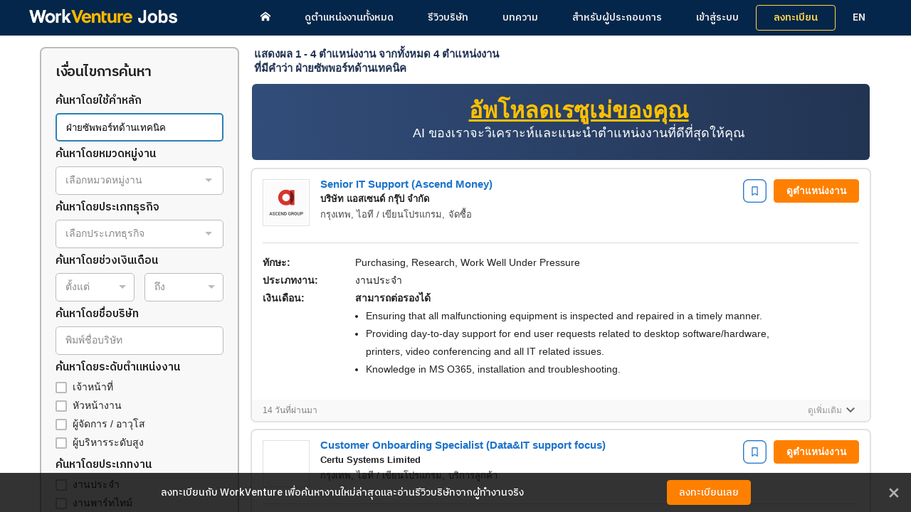

--- FILE ---
content_type: text/html; charset=UTF-8
request_url: https://www.workventure.com/jobs/for/%E0%B8%9D%E0%B9%88%E0%B8%B2%E0%B8%A2%E0%B8%8B%E0%B8%B1%E0%B8%9E%E0%B8%9E%E0%B8%AD%E0%B8%A3%E0%B9%8C%E0%B8%97%E0%B8%94%E0%B9%89%E0%B8%B2%E0%B8%99%E0%B9%80%E0%B8%97%E0%B8%84%E0%B8%99%E0%B8%B4%E0%B8%84
body_size: 89671
content:
<!DOCTYPE html>
<html lang="th" class="mdl-js" transformed="self;v=1"><head><meta charset="utf-8"><style type="text/css">.tippy-iOS{cursor:pointer!important;-webkit-tap-highlight-color:transparent}.tippy-popper{transition-timing-function:cubic-bezier(.165,.84,.44,1);max-width:calc(100% - 8px);pointer-events:none;outline:0}.tippy-popper[x-placement^=top] .tippy-backdrop{border-radius:40% 40% 0 0}.tippy-popper[x-placement^=top] .tippy-roundarrow{bottom:-7px;bottom:-6.5px;-webkit-transform-origin:50% 0;transform-origin:50% 0;margin:0 3px}.tippy-popper[x-placement^=top] .tippy-roundarrow svg{position:absolute;left:0;-webkit-transform:rotate(180deg);transform:rotate(180deg)}.tippy-popper[x-placement^=top] .tippy-arrow{border-top:8px solid #333;border-right:8px solid transparent;border-left:8px solid transparent;bottom:-7px;margin:0 3px;-webkit-transform-origin:50% 0;transform-origin:50% 0}.tippy-popper[x-placement^=top] .tippy-backdrop{-webkit-transform-origin:0 25%;transform-origin:0 25%}.tippy-popper[x-placement^=top] .tippy-backdrop[data-state=visible]{-webkit-transform:scale(1) translate(-50%,-55%);transform:scale(1) translate(-50%,-55%)}.tippy-popper[x-placement^=top] .tippy-backdrop[data-state=hidden]{-webkit-transform:scale(.2) translate(-50%,-45%);transform:scale(.2) translate(-50%,-45%);opacity:0}.tippy-popper[x-placement^=top] [data-animation=shift-toward][data-state=visible]{-webkit-transform:translateY(-10px);transform:translateY(-10px)}.tippy-popper[x-placement^=top] [data-animation=shift-toward][data-state=hidden]{opacity:0;-webkit-transform:translateY(-20px);transform:translateY(-20px)}.tippy-popper[x-placement^=top] [data-animation=perspective]{-webkit-transform-origin:bottom;transform-origin:bottom}.tippy-popper[x-placement^=top] [data-animation=perspective][data-state=visible]{-webkit-transform:perspective(700px) translateY(-10px) rotateX(0);transform:perspective(700px) translateY(-10px) rotateX(0)}.tippy-popper[x-placement^=top] [data-animation=perspective][data-state=hidden]{opacity:0;-webkit-transform:perspective(700px) translateY(0) rotateX(60deg);transform:perspective(700px) translateY(0) rotateX(60deg)}.tippy-popper[x-placement^=top] [data-animation=fade][data-state=visible]{-webkit-transform:translateY(-10px);transform:translateY(-10px)}.tippy-popper[x-placement^=top] [data-animation=fade][data-state=hidden]{opacity:0;-webkit-transform:translateY(-10px);transform:translateY(-10px)}.tippy-popper[x-placement^=top] [data-animation=shift-away][data-state=visible]{-webkit-transform:translateY(-10px);transform:translateY(-10px)}.tippy-popper[x-placement^=top] [data-animation=shift-away][data-state=hidden]{opacity:0;-webkit-transform:translateY(0);transform:translateY(0)}.tippy-popper[x-placement^=top] [data-animation=scale]{-webkit-transform-origin:bottom;transform-origin:bottom}.tippy-popper[x-placement^=top] [data-animation=scale][data-state=visible]{-webkit-transform:translateY(-10px) scale(1);transform:translateY(-10px) scale(1)}.tippy-popper[x-placement^=top] [data-animation=scale][data-state=hidden]{opacity:0;-webkit-transform:translateY(-10px) scale(.5);transform:translateY(-10px) scale(.5)}.tippy-popper[x-placement^=bottom] .tippy-backdrop{border-radius:0 0 30% 30%}.tippy-popper[x-placement^=bottom] .tippy-roundarrow{top:-7px;-webkit-transform-origin:50% 100%;transform-origin:50% 100%;margin:0 3px}.tippy-popper[x-placement^=bottom] .tippy-roundarrow svg{position:absolute;left:0;-webkit-transform:rotate(0);transform:rotate(0)}.tippy-popper[x-placement^=bottom] .tippy-arrow{border-bottom:8px solid #333;border-right:8px solid transparent;border-left:8px solid transparent;top:-7px;margin:0 3px;-webkit-transform-origin:50% 100%;transform-origin:50% 100%}.tippy-popper[x-placement^=bottom] .tippy-backdrop{-webkit-transform-origin:0 -50%;transform-origin:0 -50%}.tippy-popper[x-placement^=bottom] .tippy-backdrop[data-state=visible]{-webkit-transform:scale(1) translate(-50%,-45%);transform:scale(1) translate(-50%,-45%)}.tippy-popper[x-placement^=bottom] .tippy-backdrop[data-state=hidden]{-webkit-transform:scale(.2) translate(-50%);transform:scale(.2) translate(-50%);opacity:0}.tippy-popper[x-placement^=bottom] [data-animation=shift-toward][data-state=visible]{-webkit-transform:translateY(10px);transform:translateY(10px)}.tippy-popper[x-placement^=bottom] [data-animation=shift-toward][data-state=hidden]{opacity:0;-webkit-transform:translateY(20px);transform:translateY(20px)}.tippy-popper[x-placement^=bottom] [data-animation=perspective]{-webkit-transform-origin:top;transform-origin:top}.tippy-popper[x-placement^=bottom] [data-animation=perspective][data-state=visible]{-webkit-transform:perspective(700px) translateY(10px) rotateX(0);transform:perspective(700px) translateY(10px) rotateX(0)}.tippy-popper[x-placement^=bottom] [data-animation=perspective][data-state=hidden]{opacity:0;-webkit-transform:perspective(700px) translateY(0) rotateX(-60deg);transform:perspective(700px) translateY(0) rotateX(-60deg)}.tippy-popper[x-placement^=bottom] [data-animation=fade][data-state=visible]{-webkit-transform:translateY(10px);transform:translateY(10px)}.tippy-popper[x-placement^=bottom] [data-animation=fade][data-state=hidden]{opacity:0;-webkit-transform:translateY(10px);transform:translateY(10px)}.tippy-popper[x-placement^=bottom] [data-animation=shift-away][data-state=visible]{-webkit-transform:translateY(10px);transform:translateY(10px)}.tippy-popper[x-placement^=bottom] [data-animation=shift-away][data-state=hidden]{opacity:0;-webkit-transform:translateY(0);transform:translateY(0)}.tippy-popper[x-placement^=bottom] [data-animation=scale]{-webkit-transform-origin:top;transform-origin:top}.tippy-popper[x-placement^=bottom] [data-animation=scale][data-state=visible]{-webkit-transform:translateY(10px) scale(1);transform:translateY(10px) scale(1)}.tippy-popper[x-placement^=bottom] [data-animation=scale][data-state=hidden]{opacity:0;-webkit-transform:translateY(10px) scale(.5);transform:translateY(10px) scale(.5)}.tippy-popper[x-placement^=left] .tippy-backdrop{border-radius:50% 0 0 50%}.tippy-popper[x-placement^=left] .tippy-roundarrow{right:-12px;-webkit-transform-origin:33.33333333% 50%;transform-origin:33.33333333% 50%;margin:3px 0}.tippy-popper[x-placement^=left] .tippy-roundarrow svg{position:absolute;left:0;-webkit-transform:rotate(90deg);transform:rotate(90deg)}.tippy-popper[x-placement^=left] .tippy-arrow{border-left:8px solid #333;border-top:8px solid transparent;border-bottom:8px solid transparent;right:-7px;margin:3px 0;-webkit-transform-origin:0 50%;transform-origin:0 50%}.tippy-popper[x-placement^=left] .tippy-backdrop{-webkit-transform-origin:50% 0;transform-origin:50% 0}.tippy-popper[x-placement^=left] .tippy-backdrop[data-state=visible]{-webkit-transform:scale(1) translate(-50%,-50%);transform:scale(1) translate(-50%,-50%)}.tippy-popper[x-placement^=left] .tippy-backdrop[data-state=hidden]{-webkit-transform:scale(.2) translate(-75%,-50%);transform:scale(.2) translate(-75%,-50%);opacity:0}.tippy-popper[x-placement^=left] [data-animation=shift-toward][data-state=visible]{-webkit-transform:translateX(-10px);transform:translateX(-10px)}.tippy-popper[x-placement^=left] [data-animation=shift-toward][data-state=hidden]{opacity:0;-webkit-transform:translateX(-20px);transform:translateX(-20px)}.tippy-popper[x-placement^=left] [data-animation=perspective]{-webkit-transform-origin:right;transform-origin:right}.tippy-popper[x-placement^=left] [data-animation=perspective][data-state=visible]{-webkit-transform:perspective(700px) translateX(-10px) rotateY(0);transform:perspective(700px) translateX(-10px) rotateY(0)}.tippy-popper[x-placement^=left] [data-animation=perspective][data-state=hidden]{opacity:0;-webkit-transform:perspective(700px) translateX(0) rotateY(-60deg);transform:perspective(700px) translateX(0) rotateY(-60deg)}.tippy-popper[x-placement^=left] [data-animation=fade][data-state=visible]{-webkit-transform:translateX(-10px);transform:translateX(-10px)}.tippy-popper[x-placement^=left] [data-animation=fade][data-state=hidden]{opacity:0;-webkit-transform:translateX(-10px);transform:translateX(-10px)}.tippy-popper[x-placement^=left] [data-animation=shift-away][data-state=visible]{-webkit-transform:translateX(-10px);transform:translateX(-10px)}.tippy-popper[x-placement^=left] [data-animation=shift-away][data-state=hidden]{opacity:0;-webkit-transform:translateX(0);transform:translateX(0)}.tippy-popper[x-placement^=left] [data-animation=scale]{-webkit-transform-origin:right;transform-origin:right}.tippy-popper[x-placement^=left] [data-animation=scale][data-state=visible]{-webkit-transform:translateX(-10px) scale(1);transform:translateX(-10px) scale(1)}.tippy-popper[x-placement^=left] [data-animation=scale][data-state=hidden]{opacity:0;-webkit-transform:translateX(-10px) scale(.5);transform:translateX(-10px) scale(.5)}.tippy-popper[x-placement^=right] .tippy-backdrop{border-radius:0 50% 50% 0}.tippy-popper[x-placement^=right] .tippy-roundarrow{left:-12px;-webkit-transform-origin:66.66666666% 50%;transform-origin:66.66666666% 50%;margin:3px 0}.tippy-popper[x-placement^=right] .tippy-roundarrow svg{position:absolute;left:0;-webkit-transform:rotate(-90deg);transform:rotate(-90deg)}.tippy-popper[x-placement^=right] .tippy-arrow{border-right:8px solid #333;border-top:8px solid transparent;border-bottom:8px solid transparent;left:-7px;margin:3px 0;-webkit-transform-origin:100% 50%;transform-origin:100% 50%}.tippy-popper[x-placement^=right] .tippy-backdrop{-webkit-transform-origin:-50% 0;transform-origin:-50% 0}.tippy-popper[x-placement^=right] .tippy-backdrop[data-state=visible]{-webkit-transform:scale(1) translate(-50%,-50%);transform:scale(1) translate(-50%,-50%)}.tippy-popper[x-placement^=right] .tippy-backdrop[data-state=hidden]{-webkit-transform:scale(.2) translate(-25%,-50%);transform:scale(.2) translate(-25%,-50%);opacity:0}.tippy-popper[x-placement^=right] [data-animation=shift-toward][data-state=visible]{-webkit-transform:translateX(10px);transform:translateX(10px)}.tippy-popper[x-placement^=right] [data-animation=shift-toward][data-state=hidden]{opacity:0;-webkit-transform:translateX(20px);transform:translateX(20px)}.tippy-popper[x-placement^=right] [data-animation=perspective]{-webkit-transform-origin:left;transform-origin:left}.tippy-popper[x-placement^=right] [data-animation=perspective][data-state=visible]{-webkit-transform:perspective(700px) translateX(10px) rotateY(0);transform:perspective(700px) translateX(10px) rotateY(0)}.tippy-popper[x-placement^=right] [data-animation=perspective][data-state=hidden]{opacity:0;-webkit-transform:perspective(700px) translateX(0) rotateY(60deg);transform:perspective(700px) translateX(0) rotateY(60deg)}.tippy-popper[x-placement^=right] [data-animation=fade][data-state=visible]{-webkit-transform:translateX(10px);transform:translateX(10px)}.tippy-popper[x-placement^=right] [data-animation=fade][data-state=hidden]{opacity:0;-webkit-transform:translateX(10px);transform:translateX(10px)}.tippy-popper[x-placement^=right] [data-animation=shift-away][data-state=visible]{-webkit-transform:translateX(10px);transform:translateX(10px)}.tippy-popper[x-placement^=right] [data-animation=shift-away][data-state=hidden]{opacity:0;-webkit-transform:translateX(0);transform:translateX(0)}.tippy-popper[x-placement^=right] [data-animation=scale]{-webkit-transform-origin:left;transform-origin:left}.tippy-popper[x-placement^=right] [data-animation=scale][data-state=visible]{-webkit-transform:translateX(10px) scale(1);transform:translateX(10px) scale(1)}.tippy-popper[x-placement^=right] [data-animation=scale][data-state=hidden]{opacity:0;-webkit-transform:translateX(10px) scale(.5);transform:translateX(10px) scale(.5)}.tippy-tooltip{position:relative;color:#fff;border-radius:.25rem;font-size:.875rem;padding:.3125rem .5625rem;line-height:1.4;text-align:center;background-color:#333}.tippy-tooltip[data-size=small]{padding:.1875rem .375rem;font-size:.75rem}.tippy-tooltip[data-size=large]{padding:.375rem .75rem;font-size:1rem}.tippy-tooltip[data-animatefill]{overflow:hidden;background-color:transparent}.tippy-tooltip[data-interactive],.tippy-tooltip[data-interactive] path{pointer-events:auto}.tippy-tooltip[data-inertia][data-state=visible]{transition-timing-function:cubic-bezier(.54,1.5,.38,1.11)}.tippy-tooltip[data-inertia][data-state=hidden]{transition-timing-function:ease}.tippy-arrow,.tippy-roundarrow{position:absolute;width:0;height:0}.tippy-roundarrow{width:18px;height:7px;fill:#333;pointer-events:none}.tippy-backdrop{position:absolute;background-color:#333;border-radius:50%;width:calc(110% + 2rem);left:50%;top:50%;z-index:-1;transition:all cubic-bezier(.46,.1,.52,.98);-webkit-backface-visibility:hidden;backface-visibility:hidden}.tippy-backdrop:after{content:"";float:left;padding-top:100%}.tippy-backdrop+.tippy-content{transition-property:opacity;will-change:opacity}.tippy-backdrop+.tippy-content[data-state=visible]{opacity:1}.tippy-backdrop+.tippy-content[data-state=hidden]{opacity:0}</style><meta name="viewport" content="width=device-width,initial-scale=1"><meta name="p:domain_verify" content="0f2aff8419f4b197be0b1293a29bd0c9"><style type="text/css">svg:not(:root).svg-inline--fa {
  overflow: visible; }

.svg-inline--fa {
  display: inline-block;
  font-size: inherit;
  height: 1em;
  overflow: visible;
  vertical-align: -.125em; }
  .svg-inline--fa.fa-lg {
    vertical-align: -.225em; }
  .svg-inline--fa.fa-w-1 {
    width: 0.0625em; }
  .svg-inline--fa.fa-w-2 {
    width: 0.125em; }
  .svg-inline--fa.fa-w-3 {
    width: 0.1875em; }
  .svg-inline--fa.fa-w-4 {
    width: 0.25em; }
  .svg-inline--fa.fa-w-5 {
    width: 0.3125em; }
  .svg-inline--fa.fa-w-6 {
    width: 0.375em; }
  .svg-inline--fa.fa-w-7 {
    width: 0.4375em; }
  .svg-inline--fa.fa-w-8 {
    width: 0.5em; }
  .svg-inline--fa.fa-w-9 {
    width: 0.5625em; }
  .svg-inline--fa.fa-w-10 {
    width: 0.625em; }
  .svg-inline--fa.fa-w-11 {
    width: 0.6875em; }
  .svg-inline--fa.fa-w-12 {
    width: 0.75em; }
  .svg-inline--fa.fa-w-13 {
    width: 0.8125em; }
  .svg-inline--fa.fa-w-14 {
    width: 0.875em; }
  .svg-inline--fa.fa-w-15 {
    width: 0.9375em; }
  .svg-inline--fa.fa-w-16 {
    width: 1em; }
  .svg-inline--fa.fa-w-17 {
    width: 1.0625em; }
  .svg-inline--fa.fa-w-18 {
    width: 1.125em; }
  .svg-inline--fa.fa-w-19 {
    width: 1.1875em; }
  .svg-inline--fa.fa-w-20 {
    width: 1.25em; }
  .svg-inline--fa.fa-pull-left {
    margin-right: .3em;
    width: auto; }
  .svg-inline--fa.fa-pull-right {
    margin-left: .3em;
    width: auto; }
  .svg-inline--fa.fa-border {
    height: 1.5em; }
  .svg-inline--fa.fa-li {
    width: 2em; }
  .svg-inline--fa.fa-fw {
    width: 1.25em; }

.fa-layers svg.svg-inline--fa {
  bottom: 0;
  left: 0;
  margin: auto;
  position: absolute;
  right: 0;
  top: 0; }

.fa-layers {
  display: inline-block;
  height: 1em;
  position: relative;
  text-align: center;
  vertical-align: -.125em;
  width: 1em; }
  .fa-layers svg.svg-inline--fa {
    -webkit-transform-origin: center center;
            transform-origin: center center; }

.fa-layers-text, .fa-layers-counter {
  display: inline-block;
  position: absolute;
  text-align: center; }

.fa-layers-text {
  left: 50%;
  top: 50%;
  -webkit-transform: translate(-50%, -50%);
          transform: translate(-50%, -50%);
  -webkit-transform-origin: center center;
          transform-origin: center center; }

.fa-layers-counter {
  background-color: #ff253a;
  border-radius: 1em;
  -webkit-box-sizing: border-box;
          box-sizing: border-box;
  color: #fff;
  height: 1.5em;
  line-height: 1;
  max-width: 5em;
  min-width: 1.5em;
  overflow: hidden;
  padding: .25em;
  right: 0;
  text-overflow: ellipsis;
  top: 0;
  -webkit-transform: scale(0.25);
          transform: scale(0.25);
  -webkit-transform-origin: top right;
          transform-origin: top right; }

.fa-layers-bottom-right {
  bottom: 0;
  right: 0;
  top: auto;
  -webkit-transform: scale(0.25);
          transform: scale(0.25);
  -webkit-transform-origin: bottom right;
          transform-origin: bottom right; }

.fa-layers-bottom-left {
  bottom: 0;
  left: 0;
  right: auto;
  top: auto;
  -webkit-transform: scale(0.25);
          transform: scale(0.25);
  -webkit-transform-origin: bottom left;
          transform-origin: bottom left; }

.fa-layers-top-right {
  right: 0;
  top: 0;
  -webkit-transform: scale(0.25);
          transform: scale(0.25);
  -webkit-transform-origin: top right;
          transform-origin: top right; }

.fa-layers-top-left {
  left: 0;
  right: auto;
  top: 0;
  -webkit-transform: scale(0.25);
          transform: scale(0.25);
  -webkit-transform-origin: top left;
          transform-origin: top left; }

.fa-lg {
  font-size: 1.33333em;
  line-height: 0.75em;
  vertical-align: -.0667em; }

.fa-xs {
  font-size: .75em; }

.fa-sm {
  font-size: .875em; }

.fa-1x {
  font-size: 1em; }

.fa-2x {
  font-size: 2em; }

.fa-3x {
  font-size: 3em; }

.fa-4x {
  font-size: 4em; }

.fa-5x {
  font-size: 5em; }

.fa-6x {
  font-size: 6em; }

.fa-7x {
  font-size: 7em; }

.fa-8x {
  font-size: 8em; }

.fa-9x {
  font-size: 9em; }

.fa-10x {
  font-size: 10em; }

.fa-fw {
  text-align: center;
  width: 1.25em; }

.fa-ul {
  list-style-type: none;
  margin-left: 2.5em;
  padding-left: 0; }
  .fa-ul > li {
    position: relative; }

.fa-li {
  left: -2em;
  position: absolute;
  text-align: center;
  width: 2em;
  line-height: inherit; }

.fa-border {
  border: solid 0.08em #eee;
  border-radius: .1em;
  padding: .2em .25em .15em; }

.fa-pull-left {
  float: left; }

.fa-pull-right {
  float: right; }

.fa.fa-pull-left,
.fas.fa-pull-left,
.far.fa-pull-left,
.fal.fa-pull-left,
.fab.fa-pull-left {
  margin-right: .3em; }

.fa.fa-pull-right,
.fas.fa-pull-right,
.far.fa-pull-right,
.fal.fa-pull-right,
.fab.fa-pull-right {
  margin-left: .3em; }

.fa-spin {
  -webkit-animation: fa-spin 2s infinite linear;
          animation: fa-spin 2s infinite linear; }

.fa-pulse {
  -webkit-animation: fa-spin 1s infinite steps(8);
          animation: fa-spin 1s infinite steps(8); }

@-webkit-keyframes fa-spin {
  0% {
    -webkit-transform: rotate(0deg);
            transform: rotate(0deg); }
  100% {
    -webkit-transform: rotate(360deg);
            transform: rotate(360deg); } }

@keyframes fa-spin {
  0% {
    -webkit-transform: rotate(0deg);
            transform: rotate(0deg); }
  100% {
    -webkit-transform: rotate(360deg);
            transform: rotate(360deg); } }

.fa-rotate-90 {
  -ms-filter: "progid:DXImageTransform.Microsoft.BasicImage(rotation=1)";
  -webkit-transform: rotate(90deg);
          transform: rotate(90deg); }

.fa-rotate-180 {
  -ms-filter: "progid:DXImageTransform.Microsoft.BasicImage(rotation=2)";
  -webkit-transform: rotate(180deg);
          transform: rotate(180deg); }

.fa-rotate-270 {
  -ms-filter: "progid:DXImageTransform.Microsoft.BasicImage(rotation=3)";
  -webkit-transform: rotate(270deg);
          transform: rotate(270deg); }

.fa-flip-horizontal {
  -ms-filter: "progid:DXImageTransform.Microsoft.BasicImage(rotation=0, mirror=1)";
  -webkit-transform: scale(-1, 1);
          transform: scale(-1, 1); }

.fa-flip-vertical {
  -ms-filter: "progid:DXImageTransform.Microsoft.BasicImage(rotation=2, mirror=1)";
  -webkit-transform: scale(1, -1);
          transform: scale(1, -1); }

.fa-flip-horizontal.fa-flip-vertical {
  -ms-filter: "progid:DXImageTransform.Microsoft.BasicImage(rotation=2, mirror=1)";
  -webkit-transform: scale(-1, -1);
          transform: scale(-1, -1); }

:root .fa-rotate-90,
:root .fa-rotate-180,
:root .fa-rotate-270,
:root .fa-flip-horizontal,
:root .fa-flip-vertical {
  -webkit-filter: none;
          filter: none; }

.fa-stack {
  display: inline-block;
  height: 2em;
  position: relative;
  width: 2em; }

.fa-stack-1x,
.fa-stack-2x {
  bottom: 0;
  left: 0;
  margin: auto;
  position: absolute;
  right: 0;
  top: 0; }

.svg-inline--fa.fa-stack-1x {
  height: 1em;
  width: 1em; }

.svg-inline--fa.fa-stack-2x {
  height: 2em;
  width: 2em; }

.fa-inverse {
  color: #fff; }

.sr-only {
  border: 0;
  clip: rect(0, 0, 0, 0);
  height: 1px;
  margin: -1px;
  overflow: hidden;
  padding: 0;
  position: absolute;
  width: 1px; }

.sr-only-focusable:active, .sr-only-focusable:focus {
  clip: auto;
  height: auto;
  margin: 0;
  overflow: visible;
  position: static;
  width: auto; }
</style><link rel="manifest" href="/static/manifest.json"><meta name="theme-color" content="#0d253d"><meta name="google-site-verification" content="QYnXcHt7nUBFMTsFbMr292AINqa2m78h3zkXR59_2CM"><meta name="apple-mobile-web-app-capable" content="yes"><meta name="apple-mobile-web-app-status-bar-style" content="black"><meta name="apple-mobile-web-app-title" content="pwa2"><link rel="apple-touch-icon" sizes="180x180" href="/apple-touch-icon.png"><link rel="icon" type="image/png" sizes="32x32" href="/favicon-32x32.png"><link rel="icon" type="image/png" sizes="16x16" href="/favicon-16x16.png"><link rel="manifest" href="/site.webmanifest"><meta name="msapplication-TileColor" content="#da532c"><meta name="theme-color" content="#ffffff"><link href="https://fonts.googleapis.com/css2?family=IBM+Plex+Sans+Thai:wght@500;600;700&amp;display=swap" rel="stylesheet"><style>body {
      margin: 0;
      overflow: hidden;
    }

    #preload-layout__header #preload-layout__header-spacer svg {
      display: block;
    }

    @media only screen and (min-width: 769px) {
      #preload-layout__header #preload-layout__header-spacer svg {
        display: none;
      }

      #preload-layout__header-logo img {
        height: 21px;
        position: relative;
        top: -2px;
      }
    }

    @media only screen and (min-width: 320px) and (max-width: 767px) {
      #preload-layout__header-logo {
        padding-top: 0 !important;
        align-items: center;
      }

      #preload-layout__header-logo img {
        width: auto !important;
        height: 15px !important;
      }

      #preload-layout__header-spacer {
        padding: 14px 11px 0 13px ! Important;
      }
    }

    #main-content-div {
      min-height: 50px;
    }

    #company-page-top-header {
      max-width: 1020px;
      position: relative;
      display: flex;
      flex-flow: row wrap;
      margin: 0 auto;
      min-height: 252px;
    }

    #company-page-top-header-img {
      position: absolute;
      width: calc(100% - 32px);
      height: 100%;
      bottom: 0;
      left: 8px;
      background-blend-mode: multiply;
      background-size: 100% auto,100% 50%;
      background-position: 0 0,0 100%;
      background-repeat: no-repeat,no-repeat;
    }

    @media only screen and (min-width: 1001px) {
      #company-page-top-header-img {
        background-image: url(https://static.workventure.com/uploads/images/no_img/image00_header-2.jpg) !important;
        background-blend-mode: multiply;
        background-size: 100% auto,100% 50%;
        background-position: 0 0,0 100%;
        background-repeat: no-repeat,no-repeat;
      }
    }
    @media only screen and (max-width: 1000px) {
      #company-page-top-header {
        min-height: 250px;
        padding-top: 0;
        padding-bottom: 0;
        top: 15px;
      }
      #company-page-top-header-img {
        background-size: cover, 100% 50%;
        background-position: 50%, 0 100%;
        width: 100%;
        left: 0;
      }

      .tab-btn-header {
        height: 20px;
        display: flex;
        justify-content: center;
        align-items: flex-end;
      }
    }

    .tf-v1-sidetab {
      display: none;
    }

    .tf-v1-sidetab.ready {
      display: block;
    }

    @media only screen and (max-width: 767px) {
      #homepage-preload-bg {
        position: relative;
        display: flex;
        flex-flow: row wrap;
        width: 100%;
        height: 462px;
      }
      #homepage-preload-bg-img {
        background: url("https://static.workventure.com/uploads/images/no_img/homepage-header-bg-mobile-f-1.png?t=1") no-repeat;
        background-position: 0 0,0 100%;
        background-repeat: no-repeat,no-repeat;
        height: 462px;
        width: 100%;
        background-blend-mode: multiply;
        background-size: 100% auto,100% 50%;
      }
    }</style><style>.custom-border-svg[data-v-194b431c]{border:1px solid #000;border-radius:50%;padding:5px}.surveynmodal[data-v-66b117e2]{transition:all .35s;opacity:0;transition-timing-function:cubic-bezier(.1,.1,0,0);z-index:99999;position:fixed;top:0;left:0;width:100%;height:100%}.surveynmodal.active[data-v-66b117e2]{opacity:1}.surveynmodal .surveynmodal-backdrop[data-v-66b117e2]{width:100%;height:100%;background:rgba(0,0,0,.4)}.surveynmodal .surveynmodal-form[data-v-66b117e2]{position:absolute;top:50px;left:50%;-webkit-transform:translate(-50%);-ms-transform:translate(-50%);transform:translate(-50%);background:#fff;width:789px;border-radius:4px;padding:40px}@media (min-width:320px) and (max-width:767px){.surveynmodal .surveynmodal-form[data-v-66b117e2]{padding:40px 10px;width:calc(100% - 26px);top:10px}}.surveynmodal .surveynmodal-form iframe[data-v-66b117e2]{width:100%;min-height:calc(100vh - 130px);border:0;margin:auto}.surveynmodal .surveynmodal-form .close-button[data-v-66b117e2]{position:absolute;top:20px;right:20px;font-size:16px;font-weight:700;color:#000;cursor:pointer;z-index:2}@media (min-width:320px) and (max-width:374px){.surveynmodal .surveynmodal-form .close-button[data-v-66b117e2]{font-size:14px;top:17px;right:17px}}.surveynmodal.right-corner[data-v-66b117e2]{width:auto;height:450px;right:0;bottom:0;top:auto;left:auto}.surveynmodal.right-corner iframe[data-v-66b117e2]{min-height:450px}.surveynmodal.right-corner .surveynmodal-form[data-v-66b117e2]{right:0;left:auto;bottom:0;top:auto;transition:initial;-webkit-transform:initial;padding:0;width:400px;border:1px solid #ededed}@media (min-width:320px) and (max-width:767px){.surveynmodal.right-corner .surveynmodal-form[data-v-66b117e2]{width:calc(100vw - 50px)}}.surveynmodal.right-corner .surveynmodal-backdrop[data-v-66b117e2]{display:none}.surveynmodal[data-v-66b117e2]{visibility:hidden}.surveynmodal.active[data-v-66b117e2]{visibility:visible}.best-places-to-work-form[data-v-66b117e2]{max-height:calc(100vh - 130px);overflow:auto}.right-slide .surveynmodal-form[data-v-66b117e2]{right:0;left:auto;border-radius:25px 0 0 25px;-ms-transform:translateX(100%);transform:translateX(100%);-webkit-transform:translateX(100%)}.slide-in[data-v-66b117e2]{animation:slide-in-data-v-66b117e2 1s forwards;-webkit-animation:slide-in-data-v-66b117e2 1s forwards}.slide-out[data-v-66b117e2]{animation:slide-out-data-v-66b117e2 1s forwards;-webkit-animation:slide-out-data-v-66b117e2 1s forwards}@-webkit-keyframes slide-in{to{-webkit-transform:translateX(0);transform:translateX(0)}}@keyframes slide-in-data-v-66b117e2{to{-webkit-transform:translateX(0);transform:translateX(0)}}@-webkit-keyframes slide-out{0%{-webkit-transform:translateX(0);transform:translateX(0)}to{-webkit-transform:translateX(100%);transform:translateX(100%)}}@keyframes slide-out-data-v-66b117e2{0%{-webkit-transform:translateX(0);transform:translateX(0)}to{-webkit-transform:translateX(100%);transform:translateX(100%)}}.ibm-plex-sans-thai-extralight{font-weight:200}.ibm-plex-sans-thai-extralight,.ibm-plex-sans-thai-light{font-family:IBM Plex Sans Thai,sans-serif;font-style:normal}.ibm-plex-sans-thai-light{font-weight:300}.ibm-plex-sans-thai-regular{font-weight:400}.ibm-plex-sans-thai-medium,.ibm-plex-sans-thai-regular{font-family:IBM Plex Sans Thai,sans-serif;font-style:normal}.ibm-plex-sans-thai-medium{font-weight:500}.ibm-plex-sans-thai-semibold{font-weight:600}.ibm-plex-sans-thai-bold,.ibm-plex-sans-thai-semibold{font-family:IBM Plex Sans Thai,sans-serif;font-style:normal}.ibm-plex-sans-thai-bold{font-weight:700}.best-places-to-work-form[data-v-0445b2ee] .multiselect .multiselect__tags{display:-webkit-box;display:-webkit-flex;display:-ms-flexbox;display:flex;-webkit-box-align:center;-webkit-align-items:center;-ms-flex-align:center;align-items:center;padding:0 40px 0 13px}.best-places-to-work-form[data-v-0445b2ee] .multiselect .multiselect__tags .multiselect__placeholder{margin-bottom:0!important;padding-top:4px!important;font-size:14px!important;line-height:1;display:-webkit-box;display:-webkit-flex;display:-ms-flexbox;display:flex;-webkit-box-align:center;-webkit-align-items:center;-ms-flex-align:center;align-items:center}.best-places-to-work-form[data-v-0445b2ee] .multiselect .multiselect__tags .multiselect__single{padding-top:4px!important}.best-places-to-work-form[data-v-0445b2ee] .multiselect .multiselect__tags input{padding-left:0!important;padding-top:3px!important;max-height:none!important;line-height:normal!important;font-size:14px!important;display:-webkit-box;display:-webkit-flex;display:-ms-flexbox;display:flex;-webkit-box-align:center;-webkit-align-items:center;-ms-flex-align:center;align-items:center}.best-places-to-work-form[data-v-0445b2ee] .multiselect .multiselect__select{z-index:1}.best-places-to-work-form[data-v-0445b2ee] .multiselect .multiselect__select:before{top:calc(50% - 5px)!important}.best-places-to-work-form[data-v-0445b2ee] .multiselect.multiselect--active .multiselect__select:before,.best-places-to-work-form[data-v-0445b2ee] .multiselect .multiselect__select:before{left:calc(50% - 5px);display:-webkit-box;display:-webkit-flex;display:-ms-flexbox;display:flex;-webkit-box-align:center;-webkit-align-items:center;-ms-flex-align:center;align-items:center;width:0}.best-places-to-work-form[data-v-0445b2ee] .multiselect.multiselect--active .multiselect__select:before{top:calc(50% - 7px)!important}.best-places-to-work-form[data-v-0445b2ee] .multiselect .multiselect__single{padding-left:0;line-height:1;display:-webkit-box;display:-webkit-flex;display:-ms-flexbox;display:flex}.best-places-to-work-form[data-v-0445b2ee] .safari-browser .multiselect .multiselect__tags .multiselect__placeholder{margin-bottom:0;padding-top:2px;font-size:16px!important}.best-places-to-work-form[data-v-0445b2ee] .safari-browser .multiselect .multiselect__tags span{font-size:16px!important}.best-places-to-work-form[data-v-0445b2ee] .safari-browser .multiselect input{padding-left:0!important;padding-top:1px!important;max-height:none!important;line-height:normal!important;font-size:16px!important;margin-top:0!important}.best-places-to-work-form[data-v-0445b2ee] .safari-browser .multiselect input::-webkit-input-placeholder{font-size:14px!important}.best-places-to-work-form[data-v-0445b2ee] .safari-browser .multiselect input:-ms-input-placeholder{font-size:14px!important}.best-places-to-work-form[data-v-0445b2ee] .safari-browser .multiselect input::placeholder{font-size:14px!important}.best-places-to-work-form .multiselect__content-wrapper[data-v-0445b2ee]{z-index:2}.best-places-to-work-form .multiselect--above .multiselect__content-wrapper[data-v-0445b2ee]{bottom:auto!important}.best-places-to-work-form .mdl-card[data-v-0445b2ee]{width:100%;box-shadow:none;border-color:#f4f4f4;padding-left:0;padding-right:0;padding-top:0;background:#f4f4f4}.best-places-to-work-form .mdl-card .mdl-grid[data-v-0445b2ee]{padding:0}.best-places-to-work-form .mdl-card .mdl-cell[data-v-0445b2ee]{width:100%;padding-left:40px;padding-right:40px;padding-bottom:22px;background-color:#e6e9ee;margin:0}.best-places-to-work-form .mdl-card .mdl-cell.margin--bottom--50[data-v-0445b2ee]{margin-bottom:50px}@media (max-width:480px){.best-places-to-work-form .mdl-card .mdl-cell.margin--bottom--50[data-v-0445b2ee]{margin-bottom:25px}}.best-places-to-work-form .mdl-card .mdl-cell.margin--top--50[data-v-0445b2ee]{margin-top:50px}@media (max-width:480px){.best-places-to-work-form .mdl-card .mdl-cell.margin--top--50[data-v-0445b2ee]{margin-top:25px}}.best-places-to-work-form .mdl-card .mdl-cell.padding--top--40[data-v-0445b2ee]{padding-top:40px}@media (max-width:480px){.best-places-to-work-form .mdl-card .mdl-cell.padding--top--40[data-v-0445b2ee]{padding-top:20px}}@media (max-width:480px){.best-places-to-work-form .mdl-card .mdl-cell[data-v-0445b2ee]{padding-left:15px;padding-right:15px;padding-bottom:30px}}.best-places-to-work-form .mdl-card .verify-form[data-v-0445b2ee]{-webkit-box-orient:vertical;-webkit-box-direction:normal;-webkit-flex-direction:column;-ms-flex-direction:column;flex-direction:column;min-width:300px;text-align:center}.best-places-to-work-form .mdl-card .verify-form .password-input[data-v-0445b2ee]{padding-bottom:5px;padding-top:24px}.best-places-to-work-form .mdl-card .verify-form .password-input label[data-v-0445b2ee]{padding-bottom:13px;display:block}.best-places-to-work-form .mdl-card .verify-form .password-input input[data-v-0445b2ee]{border:1px solid #aaa}.best-places-to-work-form .mdl-card .verify-form .password-input.invalid-input[data-v-0445b2ee]{color:red}.best-places-to-work-form .mdl-card .verify-form .password-input.invalid-input .invalid-error[data-v-0445b2ee]{font-size:14px}.best-places-to-work-form .mdl-card .verify-form .password-input.invalid-input input[data-v-0445b2ee]{border:1.5px solid red}.best-places-to-work-form .mdl-card .verify-form .password-input.invalid-input input[data-v-0445b2ee]::-webkit-input-placeholder{color:red;opacity:1!important}.best-places-to-work-form .mdl-card .verify-form .password-input.invalid-input input[data-v-0445b2ee]:-moz-placeholder,.best-places-to-work-form .mdl-card .verify-form .password-input.invalid-input input[data-v-0445b2ee]::-moz-placeholder{color:red}.best-places-to-work-form .mdl-card .verify-form .password-input.invalid-input input[data-v-0445b2ee]:-ms-input-placeholder{color:red}.best-places-to-work-form .mdl-card .verify-form .password-input input[data-v-0445b2ee]{font-family:Helvetica,Arial,sans-serif;font-size:13.333px;height:40px;line-height:normal!important;width:100%;padding-left:20px;padding-right:20px;text-align:center;outline:none;border-radius:3px}.best-places-to-work-form .mdl-card .verify-form .password-input input[data-v-0445b2ee]:focus{border:2.5px solid blue!important}.best-places-to-work-form .mdl-card .verify-form .password-submit button[data-v-0445b2ee]{min-width:120px}.best-places-to-work-form .mdl-card .success-message[data-v-0445b2ee]{padding:40px;display:block;color:#1d651d;font-size:20px;-webkit-box-orient:vertical;-webkit-box-direction:normal;-webkit-flex-direction:column;-ms-flex-direction:column;flex-direction:column;text-align:center;line-height:1.4}.best-places-to-work-form .mdl-card .success-message span[data-v-0445b2ee]{display:block;cursor:pointer;text-decoration:underline;margin-top:20px;font-size:18px}@media (max-width:480px){.best-places-to-work-form .mdl-card .clear--padding__mobile[data-v-0445b2ee]{padding-left:0;padding-right:0}.best-places-to-work-form .mdl-card .clear--margin--top--bottom__mobile[data-v-0445b2ee]{margin-top:0;margin-bottom:0}}@media (max-width:480px) and (min-width:375px) and (max-width:413px){.best-places-to-work-form .mdl-card[data-v-0445b2ee]{padding:3px}}.best-places-to-work-form .mdl-card .form-expired-or-invalid[data-v-0445b2ee],.best-places-to-work-form .mdl-card .form-loading[data-v-0445b2ee]{-webkit-box-pack:center;-webkit-justify-content:center;-ms-flex-pack:center;justify-content:center;display:-webkit-box;display:-webkit-flex;display:-ms-flexbox;display:flex;width:100%}.best-places-to-work-form .mdl-card .form-expired-or-invalid[data-v-0445b2ee]{-webkit-box-align:center;-webkit-align-items:center;-ms-flex-align:center;align-items:center;font-size:20px}@media (min-width:320px) and (max-width:767px){.best-places-to-work-form .mdl-card .form-expired-or-invalid[data-v-0445b2ee]{padding-left:20px;padding-right:20px;text-align:center;max-width:300px;margin:auto;line-height:1.4}}.best-places-to-work-form .mdl-card .head__text[data-v-0445b2ee]{padding-left:10px;padding-right:10px;padding-top:14px}@media (max-width:480px){.best-places-to-work-form .mdl-card .head__text[data-v-0445b2ee]{padding-left:0;padding-right:0}}.best-places-to-work-form .mdl-card .head__text h5[data-v-0445b2ee]{line-height:1.2;margin-top:10px;margin-bottom:0}.best-places-to-work-form .mdl-card .head__text h5.first-section[data-v-0445b2ee],.best-places-to-work-form .mdl-card .head__text h5.second-section[data-v-0445b2ee],.best-places-to-work-form .mdl-card .head__text h5.third-section[data-v-0445b2ee]{margin-bottom:5px}.best-places-to-work-form .mdl-card .head__text.head__text-with-logo[data-v-0445b2ee]{display:-webkit-box;display:-webkit-flex;display:-ms-flexbox;display:flex;-webkit-box-pack:justify;-webkit-justify-content:space-between;-ms-flex-pack:justify;justify-content:space-between;padding-top:0;-webkit-box-align:stretch;-webkit-align-items:stretch;-ms-flex-align:stretch;align-items:stretch}.best-places-to-work-form .mdl-card .head__text.head__text-with-logo div.header-text-top[data-v-0445b2ee]{display:-webkit-box;display:-webkit-flex;display:-ms-flexbox;display:flex;-webkit-box-align:center;-webkit-align-items:center;-ms-flex-align:center;align-items:center}.best-places-to-work-form .mdl-card .head__text.head__text-with-logo div.header-text-top h5[data-v-0445b2ee]{max-width:620px;float:left;margin-bottom:0;display:block}.best-places-to-work-form .mdl-card .head__text.head__text-with-logo div.header-text-top h5 .demo-text[data-v-0445b2ee]{color:#0d4090;display:block}@media (max-width:480px){.best-places-to-work-form .mdl-card .head__text.head__text-with-logo div.header-text-top h5[data-v-0445b2ee]{font-size:17px;padding-right:15px;margin-top:24px}.best-places-to-work-form .mdl-card .head__text.head__text-with-logo div.header-text-top h5 .header-text[data-v-0445b2ee]{margin-top:12px;display:block}}.best-places-to-work-form .mdl-card .head__text.head__text-with-logo img[data-v-0445b2ee]{max-height:225px;float:right;margin-right:116px;margin-bottom:5px}@media (max-width:480px){.best-places-to-work-form .mdl-card .head__text.head__text-with-logo img[data-v-0445b2ee]{margin-right:0;max-height:none;max-width:110px}}@media (max-width:480px){.best-places-to-work-form .mdl-card .best-places-to-work-box h5[data-v-0445b2ee]{font-size:19px}}.best-places-to-work-form .mdl-card .best-places-to-work-box.is-last-in-section[data-v-0445b2ee]{padding-bottom:34px}.best-places-to-work-form .mdl-card .best-places-to-work-box.is-last-in-section hr[data-v-0445b2ee]{display:none}@media (max-width:480px){.best-places-to-work-form .mdl-card .best-places-to-work-box.is-last-in-section[data-v-0445b2ee]{padding-bottom:24px}}@media (max-width:480px){.best-places-to-work-form .mdl-card .best-places-to-work-box[data-v-0445b2ee]{margin:0;width:100%;padding-left:8px;padding-right:8px;padding-bottom:8px}}.best-places-to-work-form .mdl-card .best-places-to-work-box.is-not-visible[data-v-0445b2ee]{margin:0;padding-bottom:0}.best-places-to-work-form .mdl-card .best-places-to-work-box .best-places-to-work-question[data-v-0445b2ee]{margin-bottom:22px;display:-webkit-box;display:-webkit-flex;display:-ms-flexbox;display:flex;-webkit-box-pack:justify;-webkit-justify-content:space-between;-ms-flex-pack:justify;justify-content:space-between;line-height:1.3;padding-left:10px;padding-right:10px;font-size:18px;font-family:Helvetica,serif}@media (max-width:480px){.best-places-to-work-form .mdl-card .best-places-to-work-box .best-places-to-work-question[data-v-0445b2ee]{font-size:17px;padding-left:12px;padding-right:12px}}.best-places-to-work-form .mdl-card .best-places-to-work-box .best-places-to-work-question span.question-number--text[data-v-0445b2ee]{font-size:16px;font-weight:300;margin-right:10px;margin-left:10px}.best-places-to-work-form .mdl-card .best-places-to-work-box .best-places-to-work-answers[data-v-0445b2ee]{display:-webkit-box;display:-webkit-flex;display:-ms-flexbox;display:flex}.best-places-to-work-form .mdl-card .best-places-to-work-box .best-places-to-work-answers.score-question-has-texts[data-v-0445b2ee]{width:100%!important}.best-places-to-work-form .mdl-card .best-places-to-work-box .best-places-to-work-answers.score-question-has-texts .answer-box span[data-v-0445b2ee]{font-family:Helvetica,serif!important}@media (max-width:480px){.best-places-to-work-form .mdl-card .best-places-to-work-box .best-places-to-work-answers.score-question-has-texts.choice-score-6-answers .answer-box span[data-v-0445b2ee]{font-size:11px!important}}.best-places-to-work-form .mdl-card .best-places-to-work-box .best-places-to-work-answers.choice-score-5-answers[data-v-0445b2ee],.best-places-to-work-form .mdl-card .best-places-to-work-box .best-places-to-work-answers.choice-score-6-answers[data-v-0445b2ee],.best-places-to-work-form .mdl-card .best-places-to-work-box .best-places-to-work-answers.choice-score-7-answers[data-v-0445b2ee],.best-places-to-work-form .mdl-card .best-places-to-work-box .best-places-to-work-answers.choice-score-8-answers[data-v-0445b2ee],.best-places-to-work-form .mdl-card .best-places-to-work-box .best-places-to-work-answers.choice-score-9-answers[data-v-0445b2ee],.best-places-to-work-form .mdl-card .best-places-to-work-box .best-places-to-work-answers.choice-score-10-answers[data-v-0445b2ee]{margin:25px auto 10px}.best-places-to-work-form .mdl-card .best-places-to-work-box .best-places-to-work-answers.choice-score-5-answers .answer[data-v-0445b2ee],.best-places-to-work-form .mdl-card .best-places-to-work-box .best-places-to-work-answers.choice-score-6-answers .answer[data-v-0445b2ee],.best-places-to-work-form .mdl-card .best-places-to-work-box .best-places-to-work-answers.choice-score-7-answers .answer[data-v-0445b2ee],.best-places-to-work-form .mdl-card .best-places-to-work-box .best-places-to-work-answers.choice-score-8-answers .answer[data-v-0445b2ee],.best-places-to-work-form .mdl-card .best-places-to-work-box .best-places-to-work-answers.choice-score-9-answers .answer[data-v-0445b2ee],.best-places-to-work-form .mdl-card .best-places-to-work-box .best-places-to-work-answers.choice-score-10-answers .answer[data-v-0445b2ee]{min-height:auto!important}.best-places-to-work-form .mdl-card .best-places-to-work-box .best-places-to-work-answers.choice-score-5-answers .answer span[data-v-0445b2ee],.best-places-to-work-form .mdl-card .best-places-to-work-box .best-places-to-work-answers.choice-score-6-answers .answer span[data-v-0445b2ee],.best-places-to-work-form .mdl-card .best-places-to-work-box .best-places-to-work-answers.choice-score-7-answers .answer span[data-v-0445b2ee],.best-places-to-work-form .mdl-card .best-places-to-work-box .best-places-to-work-answers.choice-score-8-answers .answer span[data-v-0445b2ee],.best-places-to-work-form .mdl-card .best-places-to-work-box .best-places-to-work-answers.choice-score-9-answers .answer span[data-v-0445b2ee],.best-places-to-work-form .mdl-card .best-places-to-work-box .best-places-to-work-answers.choice-score-10-answers .answer span[data-v-0445b2ee]{text-align:center}.best-places-to-work-form .mdl-card .best-places-to-work-box .best-places-to-work-answers.choice-score-10-answers[data-v-0445b2ee]{width:80%}@media (max-width:480px){.best-places-to-work-form .mdl-card .best-places-to-work-box .best-places-to-work-answers.choice-score-10-answers[data-v-0445b2ee]{width:90%}}.best-places-to-work-form .mdl-card .best-places-to-work-box .best-places-to-work-answers.choice-score-9-answers[data-v-0445b2ee]{width:72%}@media (max-width:480px){.best-places-to-work-form .mdl-card .best-places-to-work-box .best-places-to-work-answers.choice-score-9-answers[data-v-0445b2ee]{width:81%}}.best-places-to-work-form .mdl-card .best-places-to-work-box .best-places-to-work-answers.choice-score-8-answers[data-v-0445b2ee]{width:64%}@media (max-width:480px){.best-places-to-work-form .mdl-card .best-places-to-work-box .best-places-to-work-answers.choice-score-8-answers[data-v-0445b2ee]{width:72%}}.best-places-to-work-form .mdl-card .best-places-to-work-box .best-places-to-work-answers.choice-score-7-answers[data-v-0445b2ee]{width:56%}@media (max-width:480px){.best-places-to-work-form .mdl-card .best-places-to-work-box .best-places-to-work-answers.choice-score-7-answers[data-v-0445b2ee]{width:63%}}.best-places-to-work-form .mdl-card .best-places-to-work-box .best-places-to-work-answers.choice-score-6-answers[data-v-0445b2ee]{width:48%}@media (max-width:480px){.best-places-to-work-form .mdl-card .best-places-to-work-box .best-places-to-work-answers.choice-score-6-answers[data-v-0445b2ee]{width:54%}}.best-places-to-work-form .mdl-card .best-places-to-work-box .best-places-to-work-answers.choice-score-5-answers[data-v-0445b2ee]{width:40%}@media (max-width:480px){.best-places-to-work-form .mdl-card .best-places-to-work-box .best-places-to-work-answers.choice-score-5-answers[data-v-0445b2ee]{width:45%}}.best-places-to-work-form .mdl-card .best-places-to-work-box .best-places-to-work-answers .answer[data-v-0445b2ee]{width:20%;padding-left:10px;padding-right:10px;min-height:110px}@media (max-width:480px){.best-places-to-work-form .mdl-card .best-places-to-work-box .best-places-to-work-answers .answer[data-v-0445b2ee]{padding-left:3px;padding-right:3px}}.best-places-to-work-form .mdl-card .best-places-to-work-box .best-places-to-work-answers .answer .answer-box[data-v-0445b2ee]{font-family:Helvetica,serif;text-align:center;-webkit-box-align:center;-webkit-align-items:center;-ms-flex-align:center;align-items:center;display:-webkit-box;display:-webkit-flex;display:-ms-flexbox;display:flex;-webkit-box-pack:center;-webkit-justify-content:center;-ms-flex-pack:center;justify-content:center;min-height:100px;background-color:#fff;box-shadow:1px 1px 2px #aaa;border-radius:4px;cursor:pointer;font-size:15px;transition:-webkit-transform .2s;transition:transform .2s;transition:transform .2s,-webkit-transform .2s}@media (max-width:480px){.best-places-to-work-form .mdl-card .best-places-to-work-box .best-places-to-work-answers .answer .answer-box[data-v-0445b2ee]{font-size:12px;line-height:1.2}}@media screen and (min-width:481px){.best-places-to-work-form .mdl-card .best-places-to-work-box .best-places-to-work-answers .answer .answer-box.active[data-v-0445b2ee],.best-places-to-work-form .mdl-card .best-places-to-work-box .best-places-to-work-answers .answer .answer-box[data-v-0445b2ee]:hover{background:#0d47a1 linear-gradient(124deg,#0c2f64 21%,#0d47a1 73%);color:#fff;-webkit-transform:scale(1.1);-ms-transform:scale(1.1);transform:scale(1.1);box-shadow:1px 5px 8px 1px #c1c1c1}}@media (max-width:480px){.best-places-to-work-form .mdl-card .best-places-to-work-box .best-places-to-work-answers .answer .answer-box.active[data-v-0445b2ee]{background:#0d47a1 linear-gradient(124deg,#0c2f64 21%,#0d47a1 73%);color:#fff;-webkit-transform:scale(1.1);-ms-transform:scale(1.1);transform:scale(1.1);box-shadow:1px 5px 8px 1px #c1c1c1;font-size:11px}}.best-places-to-work-form .mdl-card .best-places-to-work-box .best-places-to-work-answers .answer .answer-box.clicked[data-v-0445b2ee]{background:#091c3a linear-gradient(124deg,#091c3a 21%,#0a3374 73%)}.best-places-to-work-form .mdl-card .best-places-to-work-box .best-places-to-work-answers .answer .answer-box-transparent[data-v-0445b2ee]{display:-webkit-box;display:-webkit-flex;display:-ms-flexbox;display:flex;border:2px solid grey;-webkit-box-pack:center;-webkit-justify-content:center;-ms-flex-pack:center;justify-content:center;-webkit-box-align:center;-webkit-align-items:center;-ms-flex-align:center;align-items:center;border-radius:4px;background-color:#fff;cursor:pointer;font-size:18px;transition:-webkit-transform .2s;transition:transform .2s;transition:transform .2s,-webkit-transform .2s;position:relative}.best-places-to-work-form .mdl-card .best-places-to-work-box .best-places-to-work-answers .answer .answer-box-transparent span[data-v-0445b2ee]{top:1px}@media (max-width:480px){.best-places-to-work-form .mdl-card .best-places-to-work-box .best-places-to-work-answers .answer .answer-box-transparent[data-v-0445b2ee]{font-size:16px}.best-places-to-work-form .mdl-card .best-places-to-work-box .best-places-to-work-answers .answer .answer-box-transparent span[data-v-0445b2ee]{position:relative;top:2px}}.best-places-to-work-form .mdl-card .best-places-to-work-box .best-places-to-work-answers .answer .answer-box-transparent.active[data-v-0445b2ee],.best-places-to-work-form .mdl-card .best-places-to-work-box .best-places-to-work-answers .answer .answer-box-transparent[data-v-0445b2ee]:hover{background:#0d47a1 linear-gradient(124deg,#0c2f64 21%,#0d47a1 73%);color:#fff;-webkit-transform:scale(1.1);-ms-transform:scale(1.1);transform:scale(1.1);border:1px solid transparent}.best-places-to-work-form .mdl-card .best-places-to-work-box .best-places-to-work-answers .answer .answer-box-transparent.clicked[data-v-0445b2ee]{background:#091c3a linear-gradient(124deg,#091c3a 21%,#0a3374 73%)}.best-places-to-work-form .mdl-card .best-places-to-work-box .best-places-to-work-answers .answer .answer-box-transparent[data-v-0445b2ee]:after{content:"";display:block;padding-bottom:100%}.best-places-to-work-form .mdl-card .best-places-to-work-box .best-places-to-work-answers .mdl-js-radio[data-v-0445b2ee]{margin-left:10px}.best-places-to-work-form .mdl-card .best-places-to-work-box .best-places-to-work-error[data-v-0445b2ee]{color:#e92121;padding-left:15px;font-size:15px;line-height:1}.best-places-to-work-form .mdl-card .best-places-to-work-box .best-places-to-work-error span[data-v-0445b2ee]{font-family:Helvetica,serif}.best-places-to-work-form .mdl-card .best-places-to-work-box hr[data-v-0445b2ee]{margin:0 auto 24px;width:80%}@media (max-width:480px){.best-places-to-work-form .mdl-card .best-places-to-work-box hr[data-v-0445b2ee]{margin-top:15px}}.best-places-to-work-form .mdl-card .best-places-to-work-box h5[data-v-0445b2ee]{padding-left:10px;padding-right:10px}@media (max-width:480px){.best-places-to-work-form .mdl-card .best-places-to-work-box h5[data-v-0445b2ee]{padding-left:7px;padding-right:7px}}.best-places-to-work-form .mdl-card .best-places-to-work-box .best-places-to-work-question-answer .best-places-to-work-error[data-v-0445b2ee]{margin-top:8px;margin-bottom:-10px;padding-left:12px}.best-places-to-work-form .mdl-card .best-places-to-work-box .best-places-to-work-question-answer .best-places-to-work-answers[data-v-0445b2ee]{width:300px}.best-places-to-work-form .mdl-card .best-places-to-work-box .best-places-to-work-question-answer .best-places-to-work-answers-radio[data-v-0445b2ee]{margin-bottom:-5px}.best-places-to-work-form .mdl-card .best-places-to-work-box .best-places-to-work-question-answer .form-multiselect[data-v-0445b2ee]{padding-left:8px}.best-places-to-work-form .mdl-card .best-places-to-work-box .best-places-to-work-question-answer .form-multiselect[data-v-0445b2ee] .multiselect--active,.best-places-to-work-form .mdl-card .best-places-to-work-box .best-places-to-work-question-answer .form-multiselect[data-v-0445b2ee] .multiselect__content-wrapper{z-index:9}.best-places-to-work-form .mdl-card .best-places-to-work-box .best-places-to-work-question-answer .demographic-line[data-v-0445b2ee]{margin:30px auto 0}@media (max-width:480px){.best-places-to-work-form .mdl-card .best-places-to-work-box .best-places-to-work-question-answer .demographic-line[data-v-0445b2ee]{margin-top:25px;margin-bottom:10px}}.best-places-to-work-form .mdl-card .best-places-to-work-box .best-places-to-work-question-answer textarea[data-v-0445b2ee]{display:block;width:calc(100% - 20px);max-width:700px;min-height:100px;margin-left:10px;border:1px solid #bbb;outline:none;padding:5px 10px;font-size:15px;font-family:Helvetica,serif}.best-places-to-work-form .mdl-card .best-places-to-work-box .best-places-to-work-question-answer textarea.is-missing[data-v-0445b2ee]{border:1px solid blue}.best-places-to-work-form .mdl-card .best-places-to-work-box .best-places-to-work-question-answer .mdl-radio__label[data-v-0445b2ee]{font-family:Helvetica,serif}.best-places-to-work-form .mdl-card .best-places-to-work-box .best-places-to-work-question-answer[data-v-0445b2ee] .multiselect__select:before{top:73%}.best-places-to-work-form .mdl-card .button-action-div[data-v-0445b2ee]{text-align:center;margin-top:34px;padding-top:34px}@media (max-width:480px){.best-places-to-work-form .mdl-card .button-action-div[data-v-0445b2ee]{padding-top:24px}}.best-places-to-work-form .mdl-card .button-action-div button[data-v-0445b2ee]{min-width:200px}.best-places-to-work-form .best-places-to-work-box:last-child .demographic-line[data-v-0445b2ee]:last-child,.best-places-to-work-form .has-open-ended-questions hr[data-v-0445b2ee]{display:none}.first-paragraph-header[data-v-0445b2ee]{border-radius:20px 0 0 0}.is-last-in-section[data-v-0445b2ee]{border-radius:0 0 0 20px}.best-places-to-work-form .mdl-card[data-v-0445b2ee]{padding-bottom:0;background:#fff;border-color:#fff}.head__text-with-logo[data-v-0445b2ee]{padding-bottom:12px}.head__text-with-logo h5[data-v-0445b2ee]{font-size:19px}.best-places-to-work-form .mdl-card .best-places-to-work-box .best-places-to-work-answers .answer .answer-box[data-v-0445b2ee]:lang(en){min-height:72px}.best-places-to-work-form .mdl-card .best-places-to-work-box .best-places-to-work-answers .answer[data-v-0445b2ee]:lang(en){min-height:80px}.best-places-to-work-form .mdl-card .best-places-to-work-box .best-places-to-work-answers .answer .answer-box[data-v-0445b2ee]:lang(th){min-height:48px}.best-places-to-work-form .mdl-card .best-places-to-work-box .best-places-to-work-answers .answer[data-v-0445b2ee]:lang(th){min-height:56px}.best-places-to-work-form .mdl-card .best-places-to-work-box .best-places-to-work-question[data-v-0445b2ee]{margin-bottom:10px}.best-places-to-work-form .mdl-card .mdl-cell[data-v-0445b2ee]{padding-bottom:12px}.best-places-to-work-form .mdl-card .button-action-div[data-v-0445b2ee]{padding-bottom:34px;border-radius:20px 0 0 20px}.best-places-to-work-form .mdl-card .best-places-to-work-box hr[data-v-0445b2ee]{margin:0 auto 14px}@media (min-width:479px){.best-places-to-work-form .mdl-card .head__text.head__text-with-logo img[data-v-0445b2ee]{float:right;margin-right:0;margin-left:58px;max-height:175px}.best-places-to-work-form .mdl-card .mdl-cell[data-v-0445b2ee]{padding-left:80px;padding-right:80px}}.demographic-line[data-v-0445b2ee]{display:block!important}.best-places-to-work-question-answer .multiselect__content-wrapper{max-height:240px!important}.best-places-to-work-form /deep/ .multiselect .multiselect__tags{padding:0 40px 0 13px}.best-places-to-work-form /deep/ .multiselect .multiselect__tags,.best-places-to-work-form /deep/ .multiselect .multiselect__tags .multiselect__placeholder{display:-webkit-box;display:-webkit-flex;display:-ms-flexbox;display:flex;-webkit-box-align:center;-webkit-align-items:center;-ms-flex-align:center;align-items:center}.best-places-to-work-form /deep/ .multiselect .multiselect__tags .multiselect__placeholder{margin-bottom:0!important;padding-top:4px!important;font-size:14px!important;line-height:1}.best-places-to-work-form /deep/ .multiselect .multiselect__tags .multiselect__single{padding-top:4px!important}.best-places-to-work-form /deep/ .multiselect .multiselect__tags input{padding-left:0!important;padding-top:3px!important;max-height:none!important;line-height:normal!important;font-size:14px!important;display:-webkit-box;display:-webkit-flex;display:-ms-flexbox;display:flex;-webkit-box-align:center;-webkit-align-items:center;-ms-flex-align:center;align-items:center}.best-places-to-work-form /deep/ .multiselect .multiselect__select{z-index:1}.best-places-to-work-form /deep/ .multiselect .multiselect__select:before{top:calc(50% - 5px)!important}.best-places-to-work-form /deep/ .multiselect.multiselect--active .multiselect__select:before,.best-places-to-work-form /deep/ .multiselect .multiselect__select:before{left:calc(50% - 5px);display:-webkit-box;display:-webkit-flex;display:-ms-flexbox;display:flex;-webkit-box-align:center;-webkit-align-items:center;-ms-flex-align:center;align-items:center;width:0}.best-places-to-work-form /deep/ .multiselect.multiselect--active .multiselect__select:before{top:calc(50% - 7px)!important}.best-places-to-work-form /deep/ .multiselect .multiselect__single{padding-left:0;line-height:1;display:-webkit-box;display:-webkit-flex;display:-ms-flexbox;display:flex}.best-places-to-work-form /deep/ .safari-browser .multiselect .multiselect__tags .multiselect__placeholder{margin-bottom:0;padding-top:2px;font-size:16px!important}.best-places-to-work-form /deep/ .safari-browser .multiselect .multiselect__tags span{font-size:16px!important}.best-places-to-work-form /deep/ .safari-browser .multiselect input{padding-left:0!important;padding-top:1px!important;max-height:none!important;line-height:normal!important;font-size:16px!important;margin-top:0!important}.best-places-to-work-form /deep/ .safari-browser .multiselect input::-webkit-input-placeholder{font-size:14px!important}.best-places-to-work-form /deep/ .safari-browser .multiselect input:-ms-input-placeholder{font-size:14px!important}.best-places-to-work-form /deep/ .safari-browser .multiselect input::placeholder{font-size:14px!important}.best-places-to-work-form .multiselect__content-wrapper{z-index:2}.best-places-to-work-form .multiselect--above .multiselect__content-wrapper{bottom:auto!important}.best-places-to-work-form .mdl-card{width:100%;box-shadow:none;border-color:#f4f4f4;padding-left:0;padding-right:0;padding-top:0;background:#f4f4f4}.best-places-to-work-form .mdl-card .mdl-grid{padding:0}.best-places-to-work-form .mdl-card .mdl-cell{width:100%;padding-left:40px;padding-right:40px;padding-bottom:22px;background-color:#e6e9ee;margin:0}.best-places-to-work-form .mdl-card .mdl-cell.margin--bottom--50{margin-bottom:50px}@media (max-width:480px){.best-places-to-work-form .mdl-card .mdl-cell.margin--bottom--50{margin-bottom:25px}}.best-places-to-work-form .mdl-card .mdl-cell.margin--top--50{margin-top:50px}@media (max-width:480px){.best-places-to-work-form .mdl-card .mdl-cell.margin--top--50{margin-top:25px}}.best-places-to-work-form .mdl-card .mdl-cell.padding--top--40{padding-top:40px}@media (max-width:480px){.best-places-to-work-form .mdl-card .mdl-cell.padding--top--40{padding-top:20px}}@media (max-width:480px){.best-places-to-work-form .mdl-card .mdl-cell{padding-left:15px;padding-right:15px;padding-bottom:30px}}.best-places-to-work-form .mdl-card .verify-form{-webkit-box-orient:vertical;-webkit-box-direction:normal;-webkit-flex-direction:column;-ms-flex-direction:column;flex-direction:column;min-width:300px;text-align:center}.best-places-to-work-form .mdl-card .verify-form .password-input{padding-bottom:5px;padding-top:24px}.best-places-to-work-form .mdl-card .verify-form .password-input label{padding-bottom:13px;display:block}.best-places-to-work-form .mdl-card .verify-form .password-input input{border:1px solid #aaa}.best-places-to-work-form .mdl-card .verify-form .password-input.invalid-input{color:red}.best-places-to-work-form .mdl-card .verify-form .password-input.invalid-input .invalid-error{font-size:14px}.best-places-to-work-form .mdl-card .verify-form .password-input.invalid-input input{border:1.5px solid red}.best-places-to-work-form .mdl-card .verify-form .password-input.invalid-input input::-webkit-input-placeholder{color:red;opacity:1!important}.best-places-to-work-form .mdl-card .verify-form .password-input.invalid-input input:-moz-placeholder,.best-places-to-work-form .mdl-card .verify-form .password-input.invalid-input input::-moz-placeholder{color:red}.best-places-to-work-form .mdl-card .verify-form .password-input.invalid-input input:-ms-input-placeholder{color:red}.best-places-to-work-form .mdl-card .verify-form .password-input input{font-family:Helvetica,Arial,sans-serif;font-size:13.333px;height:40px;line-height:normal!important;width:100%;padding-left:20px;padding-right:20px;text-align:center;outline:none;border-radius:3px}.best-places-to-work-form .mdl-card .verify-form .password-input input:focus{border:2.5px solid blue!important}.best-places-to-work-form .mdl-card .verify-form .password-submit button{min-width:120px}.best-places-to-work-form .mdl-card .success-message{padding:40px;display:block;color:#1d651d;font-size:20px;-webkit-box-orient:vertical;-webkit-box-direction:normal;-webkit-flex-direction:column;-ms-flex-direction:column;flex-direction:column;text-align:center;line-height:1.4}.best-places-to-work-form .mdl-card .success-message span{display:block;cursor:pointer;text-decoration:underline;margin-top:20px;font-size:18px}@media (max-width:480px){.best-places-to-work-form .mdl-card .clear--padding__mobile{padding-left:0;padding-right:0}.best-places-to-work-form .mdl-card .clear--margin--top--bottom__mobile{margin-top:0;margin-bottom:0}}@media (max-width:480px) and (min-width:375px) and (max-width:413px){.best-places-to-work-form .mdl-card{padding:3px}}.best-places-to-work-form .mdl-card .form-expired-or-invalid,.best-places-to-work-form .mdl-card .form-loading{-webkit-box-pack:center;-webkit-justify-content:center;-ms-flex-pack:center;justify-content:center;display:-webkit-box;display:-webkit-flex;display:-ms-flexbox;display:flex;width:100%}.best-places-to-work-form .mdl-card .form-expired-or-invalid{-webkit-box-align:center;-webkit-align-items:center;-ms-flex-align:center;align-items:center;font-size:20px}@media (min-width:320px) and (max-width:767px){.best-places-to-work-form .mdl-card .form-expired-or-invalid{padding-left:20px;padding-right:20px;text-align:center;max-width:300px;margin:auto;line-height:1.4}}.best-places-to-work-form .mdl-card .head__text{padding-left:10px;padding-right:10px;padding-top:14px}@media (max-width:480px){.best-places-to-work-form .mdl-card .head__text{padding-left:0;padding-right:0}}.best-places-to-work-form .mdl-card .head__text h5{line-height:1.2;margin-top:10px;margin-bottom:0}.best-places-to-work-form .mdl-card .head__text h5.first-section,.best-places-to-work-form .mdl-card .head__text h5.second-section,.best-places-to-work-form .mdl-card .head__text h5.third-section{margin-bottom:5px}.best-places-to-work-form .mdl-card .head__text.head__text-with-logo{display:-webkit-box;display:-webkit-flex;display:-ms-flexbox;display:flex;-webkit-box-pack:justify;-webkit-justify-content:space-between;-ms-flex-pack:justify;justify-content:space-between;padding-top:0;-webkit-box-align:stretch;-webkit-align-items:stretch;-ms-flex-align:stretch;align-items:stretch}.best-places-to-work-form .mdl-card .head__text.head__text-with-logo div.header-text-top{display:-webkit-box;display:-webkit-flex;display:-ms-flexbox;display:flex;-webkit-box-align:center;-webkit-align-items:center;-ms-flex-align:center;align-items:center}.best-places-to-work-form .mdl-card .head__text.head__text-with-logo div.header-text-top h5{max-width:620px;float:left;margin-bottom:0;display:block}.best-places-to-work-form .mdl-card .head__text.head__text-with-logo div.header-text-top h5 .demo-text{color:#0d4090;display:block}@media (max-width:480px){.best-places-to-work-form .mdl-card .head__text.head__text-with-logo div.header-text-top h5{font-size:17px;padding-right:15px;margin-top:24px}.best-places-to-work-form .mdl-card .head__text.head__text-with-logo div.header-text-top h5 .header-text{margin-top:12px;display:block}}.best-places-to-work-form .mdl-card .head__text.head__text-with-logo img{max-height:225px;float:right;margin-right:116px;margin-bottom:5px}@media (max-width:480px){.best-places-to-work-form .mdl-card .head__text.head__text-with-logo img{margin-right:0;max-height:none;max-width:110px}}@media (max-width:480px){.best-places-to-work-form .mdl-card .best-places-to-work-box h5{font-size:19px}}.best-places-to-work-form .mdl-card .best-places-to-work-box.is-last-in-section{padding-bottom:34px}.best-places-to-work-form .mdl-card .best-places-to-work-box.is-last-in-section hr{display:none}@media (max-width:480px){.best-places-to-work-form .mdl-card .best-places-to-work-box.is-last-in-section{padding-bottom:24px}}@media (max-width:480px){.best-places-to-work-form .mdl-card .best-places-to-work-box{margin:0;width:100%;padding-left:8px;padding-right:8px;padding-bottom:8px}}.best-places-to-work-form .mdl-card .best-places-to-work-box.is-not-visible{margin:0;padding-bottom:0}.best-places-to-work-form .mdl-card .best-places-to-work-box .best-places-to-work-question{margin-bottom:22px;display:-webkit-box;display:-webkit-flex;display:-ms-flexbox;display:flex;-webkit-box-pack:justify;-webkit-justify-content:space-between;-ms-flex-pack:justify;justify-content:space-between;line-height:1.3;padding-left:10px;padding-right:10px;font-size:18px;font-family:Helvetica,serif}@media (max-width:480px){.best-places-to-work-form .mdl-card .best-places-to-work-box .best-places-to-work-question{font-size:17px;padding-left:12px;padding-right:12px}}.best-places-to-work-form .mdl-card .best-places-to-work-box .best-places-to-work-question span.question-number--text{font-size:16px;font-weight:300;margin-right:10px;margin-left:10px}.best-places-to-work-form .mdl-card .best-places-to-work-box .best-places-to-work-answers{display:-webkit-box;display:-webkit-flex;display:-ms-flexbox;display:flex}.best-places-to-work-form .mdl-card .best-places-to-work-box .best-places-to-work-answers.score-question-has-texts{width:100%!important}.best-places-to-work-form .mdl-card .best-places-to-work-box .best-places-to-work-answers.score-question-has-texts .answer-box span{font-family:Helvetica,serif!important}@media (max-width:480px){.best-places-to-work-form .mdl-card .best-places-to-work-box .best-places-to-work-answers.score-question-has-texts.choice-score-6-answers .answer-box span{font-size:11px!important}}.best-places-to-work-form .mdl-card .best-places-to-work-box .best-places-to-work-answers.choice-score-5-answers,.best-places-to-work-form .mdl-card .best-places-to-work-box .best-places-to-work-answers.choice-score-6-answers,.best-places-to-work-form .mdl-card .best-places-to-work-box .best-places-to-work-answers.choice-score-7-answers,.best-places-to-work-form .mdl-card .best-places-to-work-box .best-places-to-work-answers.choice-score-8-answers,.best-places-to-work-form .mdl-card .best-places-to-work-box .best-places-to-work-answers.choice-score-9-answers,.best-places-to-work-form .mdl-card .best-places-to-work-box .best-places-to-work-answers.choice-score-10-answers{margin:25px auto 10px}.best-places-to-work-form .mdl-card .best-places-to-work-box .best-places-to-work-answers.choice-score-5-answers .answer,.best-places-to-work-form .mdl-card .best-places-to-work-box .best-places-to-work-answers.choice-score-6-answers .answer,.best-places-to-work-form .mdl-card .best-places-to-work-box .best-places-to-work-answers.choice-score-7-answers .answer,.best-places-to-work-form .mdl-card .best-places-to-work-box .best-places-to-work-answers.choice-score-8-answers .answer,.best-places-to-work-form .mdl-card .best-places-to-work-box .best-places-to-work-answers.choice-score-9-answers .answer,.best-places-to-work-form .mdl-card .best-places-to-work-box .best-places-to-work-answers.choice-score-10-answers .answer{min-height:auto!important}.best-places-to-work-form .mdl-card .best-places-to-work-box .best-places-to-work-answers.choice-score-5-answers .answer span,.best-places-to-work-form .mdl-card .best-places-to-work-box .best-places-to-work-answers.choice-score-6-answers .answer span,.best-places-to-work-form .mdl-card .best-places-to-work-box .best-places-to-work-answers.choice-score-7-answers .answer span,.best-places-to-work-form .mdl-card .best-places-to-work-box .best-places-to-work-answers.choice-score-8-answers .answer span,.best-places-to-work-form .mdl-card .best-places-to-work-box .best-places-to-work-answers.choice-score-9-answers .answer span,.best-places-to-work-form .mdl-card .best-places-to-work-box .best-places-to-work-answers.choice-score-10-answers .answer span{text-align:center}.best-places-to-work-form .mdl-card .best-places-to-work-box .best-places-to-work-answers.choice-score-10-answers{width:80%}@media (max-width:480px){.best-places-to-work-form .mdl-card .best-places-to-work-box .best-places-to-work-answers.choice-score-10-answers{width:90%}}.best-places-to-work-form .mdl-card .best-places-to-work-box .best-places-to-work-answers.choice-score-9-answers{width:72%}@media (max-width:480px){.best-places-to-work-form .mdl-card .best-places-to-work-box .best-places-to-work-answers.choice-score-9-answers{width:81%}}.best-places-to-work-form .mdl-card .best-places-to-work-box .best-places-to-work-answers.choice-score-8-answers{width:64%}@media (max-width:480px){.best-places-to-work-form .mdl-card .best-places-to-work-box .best-places-to-work-answers.choice-score-8-answers{width:72%}}.best-places-to-work-form .mdl-card .best-places-to-work-box .best-places-to-work-answers.choice-score-7-answers{width:56%}@media (max-width:480px){.best-places-to-work-form .mdl-card .best-places-to-work-box .best-places-to-work-answers.choice-score-7-answers{width:63%}}.best-places-to-work-form .mdl-card .best-places-to-work-box .best-places-to-work-answers.choice-score-6-answers{width:48%}@media (max-width:480px){.best-places-to-work-form .mdl-card .best-places-to-work-box .best-places-to-work-answers.choice-score-6-answers{width:54%}}.best-places-to-work-form .mdl-card .best-places-to-work-box .best-places-to-work-answers.choice-score-5-answers{width:40%}@media (max-width:480px){.best-places-to-work-form .mdl-card .best-places-to-work-box .best-places-to-work-answers.choice-score-5-answers{width:45%}}.best-places-to-work-form .mdl-card .best-places-to-work-box .best-places-to-work-answers .answer{width:20%;padding-left:10px;padding-right:10px;min-height:110px}@media (max-width:480px){.best-places-to-work-form .mdl-card .best-places-to-work-box .best-places-to-work-answers .answer{padding-left:3px;padding-right:3px}}.best-places-to-work-form .mdl-card .best-places-to-work-box .best-places-to-work-answers .answer .answer-box{font-family:Helvetica,serif;text-align:center;-webkit-box-align:center;-webkit-align-items:center;-ms-flex-align:center;align-items:center;display:-webkit-box;display:-webkit-flex;display:-ms-flexbox;display:flex;-webkit-box-pack:center;-webkit-justify-content:center;-ms-flex-pack:center;justify-content:center;min-height:100px;background-color:#fff;box-shadow:1px 1px 2px #aaa;border-radius:4px;cursor:pointer;font-size:15px;transition:-webkit-transform .2s;transition:transform .2s;transition:transform .2s,-webkit-transform .2s}@media (max-width:480px){.best-places-to-work-form .mdl-card .best-places-to-work-box .best-places-to-work-answers .answer .answer-box{font-size:12px;line-height:1.2}}@media screen and (min-width:481px){.best-places-to-work-form .mdl-card .best-places-to-work-box .best-places-to-work-answers .answer .answer-box.active,.best-places-to-work-form .mdl-card .best-places-to-work-box .best-places-to-work-answers .answer .answer-box:hover{background:#0d47a1 linear-gradient(124deg,#0c2f64 21%,#0d47a1 73%);color:#fff;-webkit-transform:scale(1.1);-ms-transform:scale(1.1);transform:scale(1.1);box-shadow:1px 5px 8px 1px #c1c1c1}}@media (max-width:480px){.best-places-to-work-form .mdl-card .best-places-to-work-box .best-places-to-work-answers .answer .answer-box.active{background:#0d47a1 linear-gradient(124deg,#0c2f64 21%,#0d47a1 73%);color:#fff;-webkit-transform:scale(1.1);-ms-transform:scale(1.1);transform:scale(1.1);box-shadow:1px 5px 8px 1px #c1c1c1;font-size:11px}}.best-places-to-work-form .mdl-card .best-places-to-work-box .best-places-to-work-answers .answer .answer-box.clicked{background:#091c3a linear-gradient(124deg,#091c3a 21%,#0a3374 73%)}.best-places-to-work-form .mdl-card .best-places-to-work-box .best-places-to-work-answers .answer .answer-box-transparent{display:-webkit-box;display:-webkit-flex;display:-ms-flexbox;display:flex;border:2px solid grey;-webkit-box-pack:center;-webkit-justify-content:center;-ms-flex-pack:center;justify-content:center;-webkit-box-align:center;-webkit-align-items:center;-ms-flex-align:center;align-items:center;border-radius:4px;background-color:#fff;cursor:pointer;font-size:18px;transition:-webkit-transform .2s;transition:transform .2s;transition:transform .2s,-webkit-transform .2s;position:relative}.best-places-to-work-form .mdl-card .best-places-to-work-box .best-places-to-work-answers .answer .answer-box-transparent span{top:1px}@media (max-width:480px){.best-places-to-work-form .mdl-card .best-places-to-work-box .best-places-to-work-answers .answer .answer-box-transparent{font-size:16px}.best-places-to-work-form .mdl-card .best-places-to-work-box .best-places-to-work-answers .answer .answer-box-transparent span{position:relative;top:2px}}.best-places-to-work-form .mdl-card .best-places-to-work-box .best-places-to-work-answers .answer .answer-box-transparent.active,.best-places-to-work-form .mdl-card .best-places-to-work-box .best-places-to-work-answers .answer .answer-box-transparent:hover{background:#0d47a1 linear-gradient(124deg,#0c2f64 21%,#0d47a1 73%);color:#fff;-webkit-transform:scale(1.1);-ms-transform:scale(1.1);transform:scale(1.1);border:1px solid transparent}.best-places-to-work-form .mdl-card .best-places-to-work-box .best-places-to-work-answers .answer .answer-box-transparent.clicked{background:#091c3a linear-gradient(124deg,#091c3a 21%,#0a3374 73%)}.best-places-to-work-form .mdl-card .best-places-to-work-box .best-places-to-work-answers .answer .answer-box-transparent:after{content:"";display:block;padding-bottom:100%}.best-places-to-work-form .mdl-card .best-places-to-work-box .best-places-to-work-answers .mdl-js-radio{margin-left:10px}.best-places-to-work-form .mdl-card .best-places-to-work-box .best-places-to-work-error{color:#e92121;padding-left:15px;font-size:15px;line-height:1}.best-places-to-work-form .mdl-card .best-places-to-work-box .best-places-to-work-error span{font-family:Helvetica,serif}.best-places-to-work-form .mdl-card .best-places-to-work-box hr{margin:0 auto 24px;width:80%}@media (max-width:480px){.best-places-to-work-form .mdl-card .best-places-to-work-box hr{margin-top:15px}}.best-places-to-work-form .mdl-card .best-places-to-work-box h5{padding-left:10px;padding-right:10px}@media (max-width:480px){.best-places-to-work-form .mdl-card .best-places-to-work-box h5{padding-left:7px;padding-right:7px}}.best-places-to-work-form .mdl-card .best-places-to-work-box .best-places-to-work-question-answer .best-places-to-work-error{margin-top:8px;margin-bottom:-10px;padding-left:12px}.best-places-to-work-form .mdl-card .best-places-to-work-box .best-places-to-work-question-answer .best-places-to-work-answers{width:300px}.best-places-to-work-form .mdl-card .best-places-to-work-box .best-places-to-work-question-answer .best-places-to-work-answers-radio{margin-bottom:-5px}.best-places-to-work-form .mdl-card .best-places-to-work-box .best-places-to-work-question-answer .form-multiselect{padding-left:8px}.best-places-to-work-form .mdl-card .best-places-to-work-box .best-places-to-work-question-answer .form-multiselect /deep/ .multiselect--active,.best-places-to-work-form .mdl-card .best-places-to-work-box .best-places-to-work-question-answer .form-multiselect /deep/ .multiselect__content-wrapper{z-index:9}.best-places-to-work-form .mdl-card .best-places-to-work-box .best-places-to-work-question-answer .demographic-line{margin:30px auto 0}@media (max-width:480px){.best-places-to-work-form .mdl-card .best-places-to-work-box .best-places-to-work-question-answer .demographic-line{margin-top:25px;margin-bottom:10px}}.best-places-to-work-form .mdl-card .best-places-to-work-box .best-places-to-work-question-answer textarea{display:block;width:calc(100% - 20px);max-width:700px;min-height:100px;margin-left:10px;border:1px solid #bbb;outline:none;padding:5px 10px;font-size:15px;font-family:Helvetica,serif}.best-places-to-work-form .mdl-card .best-places-to-work-box .best-places-to-work-question-answer textarea.is-missing{border:1px solid blue}.best-places-to-work-form .mdl-card .best-places-to-work-box .best-places-to-work-question-answer .mdl-radio__label{font-family:Helvetica,serif}.best-places-to-work-form .mdl-card .best-places-to-work-box .best-places-to-work-question-answer /deep/ .multiselect__select:before{top:73%}.best-places-to-work-form .mdl-card .button-action-div{text-align:center;margin-top:34px;padding-top:34px}@media (max-width:480px){.best-places-to-work-form .mdl-card .button-action-div{padding-top:24px}}.best-places-to-work-form .mdl-card .button-action-div button{min-width:200px}.best-places-to-work-form .best-places-to-work-box:last-child .demographic-line:last-child,.best-places-to-work-form .has-open-ended-questions hr{display:none}.best-places-to-work-question{font-family:IBM Plex Sans Thai,sans-serif!important;margin-bottom:10px!important}/*!
 * animate.css -http://daneden.me/animate
 * Version - 3.7.0
 * Licensed under the MIT license - http://opensource.org/licenses/MIT
 *
 * Copyright (c) 2018 Daniel Eden
 */@-webkit-keyframes flash{0%,50%,to{opacity:1}25%,75%{opacity:0}}@keyframes flash{0%,50%,to{opacity:1}25%,75%{opacity:0}}.flash{-webkit-animation-name:flash;animation-name:flash}.pulse{-webkit-animation-name:pulse;animation-name:pulse}@-webkit-keyframes bounce{0%,20%,53%,80%,to{-webkit-animation-timing-function:cubic-bezier(.215,.61,.355,1);-webkit-transform:translateZ(0);animation-timing-function:cubic-bezier(.215,.61,.355,1);transform:translateZ(0)}40%,43%{-webkit-animation-timing-function:cubic-bezier(.755,.05,.855,.06);-webkit-transform:translate3d(0,-30px,0);animation-timing-function:cubic-bezier(.755,.05,.855,.06);transform:translate3d(0,-30px,0)}70%{-webkit-animation-timing-function:cubic-bezier(.755,.05,.855,.06);-webkit-transform:translate3d(0,-15px,0);animation-timing-function:cubic-bezier(.755,.05,.855,.06);transform:translate3d(0,-15px,0)}90%{-webkit-transform:translate3d(0,-4px,0);transform:translate3d(0,-4px,0)}}@keyframes bounce{0%,20%,53%,80%,to{-webkit-animation-timing-function:cubic-bezier(.215,.61,.355,1);-webkit-transform:translateZ(0);animation-timing-function:cubic-bezier(.215,.61,.355,1);transform:translateZ(0)}40%,43%{-webkit-animation-timing-function:cubic-bezier(.755,.05,.855,.06);-webkit-transform:translate3d(0,-30px,0);animation-timing-function:cubic-bezier(.755,.05,.855,.06);transform:translate3d(0,-30px,0)}70%{-webkit-animation-timing-function:cubic-bezier(.755,.05,.855,.06);-webkit-transform:translate3d(0,-15px,0);animation-timing-function:cubic-bezier(.755,.05,.855,.06);transform:translate3d(0,-15px,0)}90%{-webkit-transform:translate3d(0,-4px,0);transform:translate3d(0,-4px,0)}}.bounce{-webkit-animation-name:bounce;-webkit-transform-origin:center bottom;animation-name:bounce;transform-origin:center bottom}@-webkit-keyframes bounceIn{0%,20%,40%,60%,80%,to{-webkit-animation-timing-function:cubic-bezier(.215,.61,.355,1);animation-timing-function:cubic-bezier(.215,.61,.355,1)}0%{-webkit-transform:scale3d(.3,.3,.3);opacity:0;transform:scale3d(.3,.3,.3)}20%{-webkit-transform:scale3d(1.1,1.1,1.1);transform:scale3d(1.1,1.1,1.1)}40%{-webkit-transform:scale3d(.9,.9,.9);transform:scale3d(.9,.9,.9)}60%{-webkit-transform:scale3d(1.03,1.03,1.03);opacity:1;transform:scale3d(1.03,1.03,1.03)}80%{-webkit-transform:scale3d(.97,.97,.97);transform:scale3d(.97,.97,.97)}to{-webkit-transform:scaleX(1);opacity:1;transform:scaleX(1)}}@keyframes bounceIn{0%,20%,40%,60%,80%,to{-webkit-animation-timing-function:cubic-bezier(.215,.61,.355,1);animation-timing-function:cubic-bezier(.215,.61,.355,1)}0%{-webkit-transform:scale3d(.3,.3,.3);opacity:0;transform:scale3d(.3,.3,.3)}20%{-webkit-transform:scale3d(1.1,1.1,1.1);transform:scale3d(1.1,1.1,1.1)}40%{-webkit-transform:scale3d(.9,.9,.9);transform:scale3d(.9,.9,.9)}60%{-webkit-transform:scale3d(1.03,1.03,1.03);opacity:1;transform:scale3d(1.03,1.03,1.03)}80%{-webkit-transform:scale3d(.97,.97,.97);transform:scale3d(.97,.97,.97)}to{-webkit-transform:scaleX(1);opacity:1;transform:scaleX(1)}}.bounceIn{-webkit-animation-duration:.75s;-webkit-animation-name:bounceIn;animation-duration:.75s;animation-name:bounceIn}@-webkit-keyframes fadeIn{0%{opacity:0}to{opacity:1}}@keyframes fadeIn{0%{opacity:0}to{opacity:1}}.fadeIn{-webkit-animation-name:fadeIn;animation-name:fadeIn}@-webkit-keyframes fadeOut{0%{opacity:1}to{opacity:0}}@keyframes fadeOut{0%{opacity:1}to{opacity:0}}.fadeOut{-webkit-animation-name:fadeOut;animation-name:fadeOut}.shake{-webkit-animation-name:shake;animation-name:shake}@-webkit-keyframes slideOutRight{0%{-webkit-transform:translateZ(0);transform:translateZ(0)}to{-webkit-transform:translate3d(100%,0,0);transform:translate3d(100%,0,0);visibility:hidden}}@keyframes slideOutRight{0%{-webkit-transform:translateZ(0);transform:translateZ(0)}to{-webkit-transform:translate3d(100%,0,0);transform:translate3d(100%,0,0);visibility:hidden}}.slideOutRight{-webkit-animation-name:slideOutRight;animation-name:slideOutRight}@-webkit-keyframes fadeInDown{0%{-webkit-transform:translate3d(0,-100%,0);opacity:0;transform:translate3d(0,-100%,0)}to{-webkit-transform:translateZ(0);opacity:1;transform:translateZ(0)}}@keyframes fadeInDown{0%{-webkit-transform:translate3d(0,-100%,0);opacity:0;transform:translate3d(0,-100%,0)}to{-webkit-transform:translateZ(0);opacity:1;transform:translateZ(0)}}.fadeInDown{-webkit-animation-name:fadeInDown;animation-name:fadeInDown}@-webkit-keyframes slideInRight{0%{-webkit-transform:translate3d(100%,0,0);transform:translate3d(100%,0,0);visibility:visible}to{-webkit-transform:translateZ(0);transform:translateZ(0)}}@keyframes slideInRight{0%{-webkit-transform:translate3d(100%,0,0);transform:translate3d(100%,0,0);visibility:visible}to{-webkit-transform:translateZ(0);transform:translateZ(0)}}.slideInRight{-webkit-animation-name:slideInRight;animation-name:slideInRight}.animated{-webkit-animation-duration:1s;-webkit-animation-fill-mode:both;animation-duration:1s;animation-fill-mode:both}.animated.infinite{-webkit-animation-iteration-count:infinite;animation-iteration-count:infinite}.animated.delay-1s{-webkit-animation-delay:1s;animation-delay:1s}.animated.delay-2s{-webkit-animation-delay:2s;animation-delay:2s}.animated.delay-3s{-webkit-animation-delay:3s;animation-delay:3s}.animated.delay-4s{-webkit-animation-delay:4s;animation-delay:4s}.animated.delay-5s{-webkit-animation-delay:5s;animation-delay:5s}.animated.fast{-webkit-animation-duration:.8s;animation-duration:.8s}.animated.faster{-webkit-animation-duration:.5s;animation-duration:.5s}.animated.slow{-webkit-animation-duration:2s;animation-duration:2s}.animated.slower{-webkit-animation-duration:3s;animation-duration:3s}@media (prefers-reduced-motion){.animated{-webkit-animation:unset!important;-webkit-transition:none!important;animation:unset!important;transition:none!important}}fieldset[disabled] .multiselect{pointer-events:none}.multiselect__spinner{position:absolute;right:1px;top:1px;width:48px;height:35px;background:#fff;display:block}.multiselect__spinner:after,.multiselect__spinner:before{position:absolute;content:"";top:50%;left:50%;margin:-8px 0 0 -8px;width:16px;height:16px;border-radius:100%;border-color:#41b883 transparent transparent;border-style:solid;border-width:2px;box-shadow:0 0 0 1px transparent}.multiselect__spinner:before{animation:a 2.4s cubic-bezier(.41,.26,.2,.62);animation-iteration-count:infinite}.multiselect__spinner:after{animation:a 2.4s cubic-bezier(.51,.09,.21,.8);animation-iteration-count:infinite}.multiselect__loading-enter-active,.multiselect__loading-leave-active{transition:opacity .4s ease-in-out;opacity:1}.multiselect__loading-enter,.multiselect__loading-leave-active{opacity:0}.multiselect,.multiselect__input,.multiselect__single{font-family:inherit;font-size:16px;-ms-touch-action:manipulation;touch-action:manipulation}.multiselect{box-sizing:content-box;display:block;position:relative;width:100%;min-height:40px;text-align:left;color:#35495e}.multiselect *{box-sizing:border-box}.multiselect:focus{outline:none}.multiselect--disabled{opacity:.6}.multiselect--active{z-index:1}.multiselect--active:not(.multiselect--above) .multiselect__current,.multiselect--active:not(.multiselect--above) .multiselect__input,.multiselect--active:not(.multiselect--above) .multiselect__tags{border-bottom-left-radius:0;border-bottom-right-radius:0}.multiselect--active .multiselect__select{transform:rotate(180deg)}.multiselect--above.multiselect--active .multiselect__current,.multiselect--above.multiselect--active .multiselect__input,.multiselect--above.multiselect--active .multiselect__tags{border-top-left-radius:0;border-top-right-radius:0}.multiselect__input,.multiselect__single{position:relative;display:inline-block;min-height:20px;line-height:20px;border:none;border-radius:5px;background:#fff;padding:0 0 0 5px;width:100%;transition:border .1s ease;box-sizing:border-box;margin-bottom:8px;vertical-align:top}.multiselect__input::-webkit-input-placeholder{color:#35495e}.multiselect__input:-ms-input-placeholder{color:#35495e}.multiselect__input::placeholder{color:#35495e}.multiselect__tag~.multiselect__input,.multiselect__tag~.multiselect__single{width:auto}.multiselect__input:hover,.multiselect__single:hover{border-color:#cfcfcf}.multiselect__input:focus,.multiselect__single:focus{border-color:#a8a8a8;outline:none}.multiselect__single{padding-left:5px;margin-bottom:8px}.multiselect__tags-wrap{display:inline}.multiselect__tags{min-height:40px;display:block;padding:8px 40px 0 8px;border-radius:5px;border:1px solid #e8e8e8;background:#fff;font-size:14px}.multiselect__tag{position:relative;display:inline-block;padding:4px 26px 4px 10px;border-radius:5px;margin-right:10px;color:#fff;line-height:1;background:#41b883;margin-bottom:5px;white-space:nowrap;overflow:hidden;max-width:100%;text-overflow:ellipsis}.multiselect__tag-icon{cursor:pointer;margin-left:7px;position:absolute;right:0;top:0;bottom:0;font-weight:700;font-style:normal;width:22px;text-align:center;line-height:22px;transition:all .2s ease;border-radius:5px}.multiselect__tag-icon:after{content:"\D7";color:#266d4d;font-size:14px}.multiselect__tag-icon:focus,.multiselect__tag-icon:hover{background:#369a6e}.multiselect__tag-icon:focus:after,.multiselect__tag-icon:hover:after{color:#fff}.multiselect__current{min-height:40px;overflow:hidden;padding:8px 12px 0;padding-right:30px;white-space:nowrap;border-radius:5px;border:1px solid #e8e8e8}.multiselect__current,.multiselect__select{line-height:16px;box-sizing:border-box;display:block;margin:0;text-decoration:none;cursor:pointer}.multiselect__select{position:absolute;width:40px;height:38px;right:1px;top:1px;padding:4px 8px;text-align:center;transition:transform .2s ease}.multiselect__select:before{position:relative;right:0;top:65%;color:#999;margin-top:4px;border-style:solid;border-width:5px 5px 0;border-color:#999 transparent transparent;content:""}.multiselect__placeholder{color:#adadad;display:inline-block;margin-bottom:10px;padding-top:2px}.multiselect--active .multiselect__placeholder{display:none}.multiselect__content-wrapper{position:absolute;display:block;background:#fff;width:100%;max-height:240px;overflow:auto;border:1px solid #e8e8e8;border-top:none;border-bottom-left-radius:5px;border-bottom-right-radius:5px;z-index:1;-webkit-overflow-scrolling:touch}.multiselect__content{list-style:none;display:inline-block;padding:0;margin:0;min-width:100%;vertical-align:top}.multiselect--above .multiselect__content-wrapper{bottom:100%;border-bottom-left-radius:0;border-bottom-right-radius:0;border-top-left-radius:5px;border-top-right-radius:5px;border-bottom:none;border-top:1px solid #e8e8e8}.multiselect__content::webkit-scrollbar{display:none}.multiselect__element{display:block}.multiselect__option{display:block;padding:12px;min-height:40px;line-height:16px;text-decoration:none;text-transform:none;vertical-align:middle;position:relative;cursor:pointer;white-space:nowrap}.multiselect__option:after{top:0;right:0;position:absolute;line-height:40px;padding-right:12px;padding-left:20px;font-size:13px}.multiselect__option--highlight{background:#41b883;outline:none;color:#fff}.multiselect__option--highlight:after{content:attr(data-select);background:#41b883;color:#fff}.multiselect__option--selected{background:#f3f3f3;color:#35495e;font-weight:700}.multiselect__option--selected:after{content:attr(data-selected);color:silver}.multiselect__option--selected.multiselect__option--highlight{background:#ff6a6a;color:#fff}.multiselect__option--selected.multiselect__option--highlight:after{background:#ff6a6a;content:attr(data-deselect);color:#fff}.multiselect--disabled{background:#ededed;pointer-events:none}.multiselect--disabled .multiselect__current,.multiselect--disabled .multiselect__select,.multiselect__option--disabled{background:#ededed;color:#a6a6a6}.multiselect__option--disabled{cursor:text;pointer-events:none}.multiselect__option--group{background:#ededed;color:#35495e}.multiselect__option--group.multiselect__option--highlight{background:#35495e;color:#fff}.multiselect__option--group.multiselect__option--highlight:after{background:#35495e}.multiselect__option--disabled.multiselect__option--highlight{background:#dedede}.multiselect__option--group-selected.multiselect__option--highlight{background:#ff6a6a;color:#fff}.multiselect__option--group-selected.multiselect__option--highlight:after{background:#ff6a6a;content:attr(data-deselect);color:#fff}.multiselect-enter-active,.multiselect-leave-active{transition:all .15s ease}.multiselect-enter,.multiselect-leave-active{opacity:0}.multiselect__strong{margin-bottom:8px;line-height:20px;display:inline-block;vertical-align:top}[dir=rtl] .multiselect{text-align:right}[dir=rtl] .multiselect__select{right:auto;left:1px}[dir=rtl] .multiselect__tags{padding:8px 8px 0 40px}[dir=rtl] .multiselect__content{text-align:right}[dir=rtl] .multiselect__option:after{right:auto;left:0}[dir=rtl] .multiselect__clear{right:auto;left:12px}[dir=rtl] .multiselect__spinner{right:auto;left:1px}@keyframes a{0%{transform:rotate(0)}to{transform:rotate(2turn)}}html{color:rgba(0,0,0,.87)}::-moz-selection{background:#b3d4fc;text-shadow:none}::selection{background:#b3d4fc;text-shadow:none}hr{display:block;height:1px;border:0;border-top:1px solid #ccc;margin:1em 0;padding:0}audio,canvas,iframe,img,svg,video{vertical-align:middle}fieldset{border:0;margin:0;padding:0}textarea{resize:vertical}.browserupgrade{margin:.2em 0;background:#ccc;color:#000;padding:.2em 0}.hidden{display:none!important}.visuallyhidden{border:0;clip:rect(0 0 0 0);height:1px;margin:-1px;overflow:hidden;padding:0;position:absolute;width:1px}.visuallyhidden.focusable:active,.visuallyhidden.focusable:focus{clip:auto;height:auto;margin:0;overflow:visible;position:static;width:auto}.invisible{visibility:hidden}.clearfix:after,.clearfix:before{content:" ";display:table}.clearfix:after{clear:both}@media print{*,:after,:before,:first-letter{background:0 0!important;color:#000!important;box-shadow:none!important}a,a:visited{text-decoration:underline}a[href]:after{content:" (" attr(href) ")"}abbr[title]:after{content:" (" attr(title) ")"}a[href^="#"]:after,a[href^="javascript:"]:after{content:""}blockquote,pre{border:1px solid #999;page-break-inside:avoid}thead{display:table-header-group}img,tr{page-break-inside:avoid}img{max-width:100%!important}h2,h3,p{orphans:3;widows:3}h2,h3{page-break-after:avoid}}.mdl-accordion,.mdl-button,.mdl-card,.mdl-checkbox,.mdl-dropdown-menu,.mdl-icon-toggle,.mdl-item,.mdl-radio,.mdl-slider,.mdl-switch,.mdl-tabs__tab,a{-webkit-tap-highlight-color:transparent;-webkit-tap-highlight-color:rgba(255,255,255,0)}html{height:100%;-ms-touch-action:manipulation;touch-action:manipulation}body,html{width:100%}body{min-height:100%;margin:0}main{display:block}[hidden]{display:none!important}body,html{font-family:Helvetica,Arial,sans-serif;font-size:14px;font-weight:400;line-height:20px}h1,h2,h3,h4,h5,h6,p{padding:0}h1 small,h2 small,h3 small,h4 small,h5 small,h6 small{font-family:Helvetica,Arial,sans-serif;font-weight:400;line-height:1.35;letter-spacing:-.02em;opacity:.54;font-size:.6em}h1{font-size:56px;line-height:1.35;letter-spacing:-.02em;margin:24px 0}h1,h2{font-family:Roboto,Helvetica,Arial,sans-serif;font-weight:400}h2{font-size:45px;line-height:48px}h2,h3{margin:24px 0}h3{font-size:34px;line-height:40px}h3,h4{font-family:Roboto,Helvetica,Arial,sans-serif;font-weight:400}h4{font-size:24px;line-height:32px;-moz-osx-font-smoothing:grayscale;margin:24px 0 16px}h5{font-size:20px;font-weight:500;line-height:1;letter-spacing:.02em}h5,h6{font-family:Roboto,Helvetica,Arial,sans-serif;margin:24px 0 16px}h6{font-size:16px;letter-spacing:.04em}h6,p{font-weight:400;line-height:24px}p{font-size:14px;letter-spacing:0;margin:0 0 16px}a{color:#ff4081;font-weight:500}blockquote{font-family:Roboto,Helvetica,Arial,sans-serif;position:relative;font-size:24px;font-weight:300;font-style:italic;line-height:1.35;letter-spacing:.08em}blockquote:before{position:absolute;left:-.5em;content:"\201C"}blockquote:after{content:"\201D";margin-left:-.05em}mark{background-color:#f4ff81}dt{font-weight:700}address{font-size:12px;line-height:1;font-style:normal}address,ol,ul{font-weight:400;letter-spacing:0}ol,ul{font-size:14px;line-height:24px}.mdl-typography--display-4,.mdl-typography--display-4-color-contrast{font-family:Roboto,Helvetica,Arial,sans-serif;font-size:112px;font-weight:300;line-height:1;letter-spacing:-.04em}.mdl-typography--display-4-color-contrast{opacity:.54}.mdl-typography--display-3,.mdl-typography--display-3-color-contrast{font-family:Roboto,Helvetica,Arial,sans-serif;font-size:56px;font-weight:400;line-height:1.35;letter-spacing:-.02em}.mdl-typography--display-3-color-contrast{opacity:.54}.mdl-typography--display-2,.mdl-typography--display-2-color-contrast{font-family:Roboto,Helvetica,Arial,sans-serif;font-size:45px;font-weight:400;line-height:48px}.mdl-typography--display-2-color-contrast{opacity:.54}.mdl-typography--display-1,.mdl-typography--display-1-color-contrast{font-family:Roboto,Helvetica,Arial,sans-serif;font-size:34px;font-weight:400;line-height:40px}.mdl-typography--display-1-color-contrast{opacity:.54}.mdl-typography--headline,.mdl-typography--headline-color-contrast{font-family:Roboto,Helvetica,Arial,sans-serif;font-size:24px;font-weight:400;line-height:32px;-moz-osx-font-smoothing:grayscale}.mdl-typography--headline-color-contrast{opacity:.87}.mdl-typography--title,.mdl-typography--title-color-contrast{font-family:Roboto,Helvetica,Arial,sans-serif;font-size:20px;font-weight:500;line-height:1;letter-spacing:.02em}.mdl-typography--title-color-contrast{opacity:.87}.mdl-typography--subhead,.mdl-typography--subhead-color-contrast{font-family:Roboto,Helvetica,Arial,sans-serif;font-size:16px;font-weight:400;line-height:24px;letter-spacing:.04em}.mdl-typography--subhead-color-contrast{opacity:.87}.mdl-typography--body-2,.mdl-typography--body-2-color-contrast{font-size:14px;font-weight:700;line-height:24px;letter-spacing:0}.mdl-typography--body-2-color-contrast{opacity:.87}.mdl-typography--body-1,.mdl-typography--body-1-color-contrast{font-size:14px;font-weight:400;line-height:24px;letter-spacing:0}.mdl-typography--body-1-color-contrast{opacity:.87}.mdl-typography--body-2-force-preferred-font,.mdl-typography--body-2-force-preferred-font-color-contrast{font-family:Roboto,Helvetica,Arial,sans-serif;font-size:14px;font-weight:500;line-height:24px;letter-spacing:0}.mdl-typography--body-2-force-preferred-font-color-contrast{opacity:.87}.mdl-typography--body-1-force-preferred-font,.mdl-typography--body-1-force-preferred-font-color-contrast{font-family:Roboto,Helvetica,Arial,sans-serif;font-size:14px;font-weight:400;line-height:24px;letter-spacing:0}.mdl-typography--body-1-force-preferred-font-color-contrast{opacity:.87}.mdl-typography--caption,.mdl-typography--caption-force-preferred-font{font-size:12px;font-weight:400;line-height:1;letter-spacing:0}.mdl-typography--caption-force-preferred-font{font-family:Roboto,Helvetica,Arial,sans-serif}.mdl-typography--caption-color-contrast,.mdl-typography--caption-force-preferred-font-color-contrast{font-size:12px;font-weight:400;line-height:1;letter-spacing:0;opacity:.54}.mdl-typography--caption-force-preferred-font-color-contrast,.mdl-typography--menu{font-family:Roboto,Helvetica,Arial,sans-serif}.mdl-typography--menu{font-size:14px;font-weight:500;line-height:1;letter-spacing:0}.mdl-typography--menu-color-contrast{opacity:.87}.mdl-typography--button,.mdl-typography--button-color-contrast,.mdl-typography--menu-color-contrast{font-family:Roboto,Helvetica,Arial,sans-serif;font-size:14px;font-weight:500;line-height:1;letter-spacing:0}.mdl-typography--button,.mdl-typography--button-color-contrast{text-transform:uppercase}.mdl-typography--button-color-contrast{opacity:.87}.mdl-typography--text-left{text-align:left}.mdl-typography--text-right{text-align:right}.mdl-typography--text-center{text-align:center}.mdl-typography--text-justify{text-align:justify}.mdl-typography--text-nowrap{white-space:nowrap}.mdl-typography--text-lowercase{text-transform:lowercase}.mdl-typography--text-uppercase{text-transform:uppercase}.mdl-typography--text-capitalize{text-transform:capitalize}.mdl-typography--font-thin{font-weight:200!important}.mdl-typography--font-light{font-weight:300!important}.mdl-typography--font-regular{font-weight:400!important}.mdl-typography--font-medium{font-weight:500!important}.mdl-typography--font-bold{font-weight:700!important}.mdl-typography--font-black{font-weight:900!important}.material-icons{font-feature-settings:"liga"}.mdl-color-text--red{color:#f44336!important}.mdl-color--red{background-color:#f44336!important}.mdl-color--black{background-color:#000!important}.mdl-color-text--black{color:#000!important}.mdl-color--white{background-color:#fff!important}.mdl-color-text--white{color:#fff!important}.mdl-color--primary{background-color:#3f51b5!important}.mdl-color--primary-contrast{background-color:#fff!important}.mdl-color--primary-dark{background-color:#303f9f!important}.mdl-color--accent{background-color:#ff4081!important}.mdl-color--accent-contrast{background-color:#fff!important}.mdl-color-text--primary{color:#3f51b5!important}.mdl-color-text--primary-contrast{color:#fff!important}.mdl-color-text--primary-dark{color:#303f9f!important}.mdl-color-text--accent{color:#ff4081!important}.mdl-color-text--accent-contrast{color:#fff!important}.mdl-ripple{background:#000;border-radius:50%;height:50px;left:0;opacity:0;pointer-events:none;position:absolute;top:0;-webkit-transform:translate(-50%,-50%);transform:translate(-50%,-50%);width:50px;overflow:hidden}.mdl-ripple.is-animating{transition:transform .3s cubic-bezier(0,0,.2,1),width .3s cubic-bezier(0,0,.2,1),height .3s cubic-bezier(0,0,.2,1),opacity .6s cubic-bezier(0,0,.2,1);transition:transform .3s cubic-bezier(0,0,.2,1),width .3s cubic-bezier(0,0,.2,1),height .3s cubic-bezier(0,0,.2,1),opacity .6s cubic-bezier(0,0,.2,1),-webkit-transform .3s cubic-bezier(0,0,.2,1)}.mdl-ripple.is-visible{opacity:.3}.mdl-animation--default,.mdl-animation--fast-out-slow-in{transition-timing-function:cubic-bezier(.4,0,.2,1)}.mdl-animation--linear-out-slow-in{transition-timing-function:cubic-bezier(0,0,.2,1)}.mdl-animation--fast-out-linear-in{transition-timing-function:cubic-bezier(.4,0,1,1)}.mdl-badge{position:relative;white-space:nowrap;margin-right:24px}.mdl-badge:not([data-badge]){margin-right:auto}.mdl-badge[data-badge]:after{content:attr(data-badge);display:-webkit-flex;display:-ms-flexbox;display:flex;-webkit-flex-direction:row;-ms-flex-direction:row;flex-direction:row;-webkit-flex-wrap:wrap;-ms-flex-wrap:wrap;flex-wrap:wrap;-webkit-justify-content:center;-ms-flex-pack:center;justify-content:center;-webkit-align-content:center;-ms-flex-line-pack:center;align-content:center;-webkit-align-items:center;-ms-flex-align:center;align-items:center;position:absolute;top:-11px;right:-24px;font-family:Roboto,Helvetica,Arial,sans-serif;font-weight:600;font-size:12px;width:22px;height:22px;border-radius:50%;background:#ff4081;color:#fff}.mdl-button .mdl-badge[data-badge]:after{top:-10px;right:-5px}.mdl-badge.mdl-badge--no-background[data-badge]:after{color:#ff4081;background:hsla(0,0%,100%,.2);box-shadow:0 0 1px gray}.mdl-badge.mdl-badge--overlap{margin-right:10px}.mdl-badge.mdl-badge--overlap:after{right:-10px}.mdl-button{background:0 0;border:none;border-radius:2px;color:#000;position:relative;height:36px;margin:0;min-width:64px;padding:0 16px;display:inline-block;font-family:Roboto,Helvetica,Arial,sans-serif;font-size:14px;font-weight:500;text-transform:uppercase;letter-spacing:0;overflow:hidden;will-change:box-shadow;transition:box-shadow .2s cubic-bezier(.4,0,1,1),background-color .2s cubic-bezier(.4,0,.2,1),color .2s cubic-bezier(.4,0,.2,1);outline:0;cursor:pointer;text-decoration:none;text-align:center;line-height:36px;vertical-align:middle}.mdl-button::-moz-focus-inner{border:0}.mdl-button:hover{background-color:hsla(0,0%,62%,.2)}.mdl-button:focus:not(:active){background-color:rgba(0,0,0,.12)}.mdl-button:active{background-color:hsla(0,0%,62%,.4)}.mdl-button.mdl-button--colored{color:#3f51b5}.mdl-button.mdl-button--colored:focus:not(:active){background-color:rgba(0,0,0,.12)}input.mdl-button[type=submit]{-webkit-appearance:none}.mdl-button--raised{background:hsla(0,0%,62%,.2);box-shadow:0 2px 2px 0 rgba(0,0,0,.14),0 3px 1px -2px rgba(0,0,0,.2),0 1px 5px 0 rgba(0,0,0,.12)}.mdl-button--raised:active{box-shadow:0 4px 5px 0 rgba(0,0,0,.14),0 1px 10px 0 rgba(0,0,0,.12),0 2px 4px -1px rgba(0,0,0,.2);background-color:hsla(0,0%,62%,.4)}.mdl-button--raised:focus:not(:active){box-shadow:0 0 8px rgba(0,0,0,.18),0 8px 16px rgba(0,0,0,.36);background-color:hsla(0,0%,62%,.4)}.mdl-button--raised.mdl-button--colored{background:#3f51b5;color:#fff}.mdl-button--raised.mdl-button--colored:active,.mdl-button--raised.mdl-button--colored:focus:not(:active),.mdl-button--raised.mdl-button--colored:hover{background-color:#3f51b5}.mdl-button--raised.mdl-button--colored .mdl-ripple{background:#fff}.mdl-button--fab{border-radius:50%;font-size:24px;height:56px;margin:auto;min-width:56px;width:56px;padding:0;overflow:hidden;background:hsla(0,0%,62%,.2);box-shadow:0 1px 1.5px 0 rgba(0,0,0,.12),0 1px 1px 0 rgba(0,0,0,.24);position:relative;line-height:normal}.mdl-button--fab .material-icons{position:absolute;top:50%;left:50%;-webkit-transform:translate(-12px,-12px);transform:translate(-12px,-12px);line-height:24px;width:24px}.mdl-button--fab.mdl-button--mini-fab{height:40px;min-width:40px;width:40px}.mdl-button--fab .mdl-button__ripple-container{border-radius:50%;-webkit-mask-image:-webkit-radial-gradient(circle,#fff,#000)}.mdl-button--fab:active{box-shadow:0 4px 5px 0 rgba(0,0,0,.14),0 1px 10px 0 rgba(0,0,0,.12),0 2px 4px -1px rgba(0,0,0,.2);background-color:hsla(0,0%,62%,.4)}.mdl-button--fab:focus:not(:active){box-shadow:0 0 8px rgba(0,0,0,.18),0 8px 16px rgba(0,0,0,.36);background-color:hsla(0,0%,62%,.4)}.mdl-button--fab.mdl-button--colored{background:#ff4081;color:#fff}.mdl-button--fab.mdl-button--colored:active,.mdl-button--fab.mdl-button--colored:focus:not(:active),.mdl-button--fab.mdl-button--colored:hover{background-color:#ff4081}.mdl-button--fab.mdl-button--colored .mdl-ripple{background:#fff}.mdl-button--icon{border-radius:50%;font-size:24px;height:32px;margin-left:0;margin-right:0;min-width:32px;width:32px;padding:0;overflow:hidden;color:inherit;line-height:normal}.mdl-button--icon .material-icons{position:absolute;top:50%;left:50%;-webkit-transform:translate(-12px,-12px);transform:translate(-12px,-12px);line-height:24px;width:24px}.mdl-button--icon.mdl-button--mini-icon{height:24px;min-width:24px;width:24px}.mdl-button--icon.mdl-button--mini-icon .material-icons{top:0;left:0}.mdl-button--icon .mdl-button__ripple-container{border-radius:50%;-webkit-mask-image:-webkit-radial-gradient(circle,#fff,#000)}.mdl-button__ripple-container{display:block;height:100%;left:0;position:absolute;top:0;width:100%;z-index:0;overflow:hidden}.mdl-button.mdl-button--disabled .mdl-button__ripple-container .mdl-ripple,.mdl-button[disabled] .mdl-button__ripple-container .mdl-ripple{background-color:transparent}.mdl-button--primary.mdl-button--primary{color:#3f51b5}.mdl-button--primary.mdl-button--primary .mdl-ripple{background:#fff}.mdl-button--primary.mdl-button--primary.mdl-button--fab,.mdl-button--primary.mdl-button--primary.mdl-button--raised{color:#fff;background-color:#3f51b5}.mdl-button--accent.mdl-button--accent{color:#ff4081}.mdl-button--accent.mdl-button--accent .mdl-ripple{background:#fff}.mdl-button--accent.mdl-button--accent.mdl-button--fab,.mdl-button--accent.mdl-button--accent.mdl-button--raised{color:#fff;background-color:#ff4081}.mdl-button.mdl-button--disabled.mdl-button--disabled,.mdl-button[disabled][disabled]{color:rgba(0,0,0,.26);cursor:default;background-color:transparent}.mdl-button--fab.mdl-button--disabled.mdl-button--disabled,.mdl-button--fab[disabled][disabled]{background-color:rgba(0,0,0,.12);color:rgba(0,0,0,.26)}.mdl-button--raised.mdl-button--disabled.mdl-button--disabled,.mdl-button--raised[disabled][disabled]{background-color:rgba(0,0,0,.12);color:rgba(0,0,0,.26);box-shadow:none}.mdl-button--colored.mdl-button--disabled.mdl-button--disabled,.mdl-button--colored[disabled][disabled]{color:rgba(0,0,0,.26)}.mdl-button .material-icons{vertical-align:middle}.mdl-card{display:-webkit-flex;display:-ms-flexbox;display:flex;-webkit-flex-direction:column;-ms-flex-direction:column;flex-direction:column;font-size:16px;font-weight:400;min-height:200px;overflow:hidden;width:330px;z-index:1;position:relative;background:#fff;border-radius:2px;box-sizing:border-box}.mdl-card__media{background-color:#ff4081;background-repeat:repeat;background-position:50% 50%;background-size:cover;background-origin:padding-box;background-attachment:scroll;box-sizing:border-box}.mdl-card__title{-webkit-align-items:center;-ms-flex-align:center;align-items:center;color:#000;display:block;display:-webkit-flex;display:-ms-flexbox;display:flex;-webkit-justify-content:stretch;-ms-flex-pack:stretch;justify-content:stretch;line-height:normal;padding:16px;-webkit-perspective-origin:165px 56px;perspective-origin:165px 56px;-webkit-transform-origin:165px 56px;transform-origin:165px 56px;box-sizing:border-box}.mdl-card__title.mdl-card--border{border-bottom:1px solid rgba(0,0,0,.1)}.mdl-card__title-text{-webkit-align-self:flex-end;-ms-flex-item-align:end;align-self:flex-end;color:inherit;display:block;display:-webkit-flex;display:-ms-flexbox;display:flex;font-size:24px;font-weight:300;line-height:normal;overflow:hidden;-webkit-transform-origin:149px 48px;transform-origin:149px 48px;margin:0}.mdl-card__subtitle-text{font-size:14px;color:rgba(0,0,0,.54);margin:0}.mdl-card__supporting-text{color:rgba(0,0,0,.54);font-size:1rem;line-height:18px;overflow:hidden;padding:16px;width:90%}.mdl-card__supporting-text.mdl-card--border{border-bottom:1px solid rgba(0,0,0,.1)}.mdl-card__actions{font-size:16px;line-height:normal;width:100%;background-color:transparent;padding:8px;box-sizing:border-box}.mdl-card__actions.mdl-card--border{border-top:1px solid rgba(0,0,0,.1)}.mdl-card--expand{-webkit-flex-grow:1;-ms-flex-positive:1;flex-grow:1}.mdl-card__menu{position:absolute;right:16px;top:16px}.mdl-checkbox{position:relative;z-index:1;vertical-align:middle;display:inline-block;box-sizing:border-box;width:100%;height:24px;margin:0;padding:0}.mdl-checkbox.is-upgraded{padding-left:24px}.mdl-checkbox__input{line-height:24px}.mdl-checkbox.is-upgraded .mdl-checkbox__input{position:absolute;width:0;height:0;margin:0;padding:0;opacity:0;-ms-appearance:none;-moz-appearance:none;-webkit-appearance:none;appearance:none;border:none}.mdl-checkbox__box-outline{position:absolute;top:3px;left:0;display:inline-block;box-sizing:border-box;width:16px;height:16px;margin:0;cursor:pointer;overflow:hidden;border:2px solid rgba(0,0,0,.54);border-radius:2px;z-index:2}.mdl-checkbox.is-checked .mdl-checkbox__box-outline{border:2px solid #3f51b5}.mdl-checkbox.is-disabled .mdl-checkbox__box-outline,fieldset[disabled] .mdl-checkbox .mdl-checkbox__box-outline{border:2px solid rgba(0,0,0,.26);cursor:auto}.mdl-checkbox__focus-helper{position:absolute;top:3px;left:0;display:inline-block;box-sizing:border-box;width:16px;height:16px;border-radius:50%;background-color:transparent}.mdl-checkbox.is-focused .mdl-checkbox__focus-helper{box-shadow:0 0 0 8px rgba(0,0,0,.1);background-color:rgba(0,0,0,.1)}.mdl-checkbox.is-focused.is-checked .mdl-checkbox__focus-helper{box-shadow:0 0 0 8px rgba(63,81,181,.26);background-color:rgba(63,81,181,.26)}.mdl-checkbox__tick-outline{position:absolute;top:0;left:0;height:100%;width:100%;-webkit-mask:url("[data-uri]");mask:url("[data-uri]");background:0 0;transition-duration:.28s;transition-timing-function:cubic-bezier(.4,0,.2,1);transition-property:background}.mdl-checkbox.is-checked .mdl-checkbox__tick-outline{background:#3f51b5 url("[data-uri]")}.mdl-checkbox.is-checked.is-disabled .mdl-checkbox__tick-outline,fieldset[disabled] .mdl-checkbox.is-checked .mdl-checkbox__tick-outline{background:rgba(0,0,0,.26) url("[data-uri]")}.mdl-checkbox__label{position:relative;cursor:pointer;font-size:16px;line-height:24px;margin:0}.mdl-checkbox.is-disabled .mdl-checkbox__label,fieldset[disabled] .mdl-checkbox .mdl-checkbox__label{color:rgba(0,0,0,.26);cursor:auto}.mdl-checkbox__ripple-container{position:absolute;z-index:2;top:-6px;left:-10px;box-sizing:border-box;width:36px;height:36px;border-radius:50%;cursor:pointer;overflow:hidden;-webkit-mask-image:-webkit-radial-gradient(circle,#fff,#000)}.mdl-checkbox__ripple-container .mdl-ripple{background:#3f51b5}.mdl-checkbox.is-disabled .mdl-checkbox__ripple-container,fieldset[disabled] .mdl-checkbox .mdl-checkbox__ripple-container{cursor:auto}.mdl-checkbox.is-disabled .mdl-checkbox__ripple-container .mdl-ripple,fieldset[disabled] .mdl-checkbox .mdl-checkbox__ripple-container .mdl-ripple{background:0 0}.mdl-chip{height:32px;font-family:Roboto,Helvetica,Arial,sans-serif;line-height:32px;padding:0 12px;border:0;border-radius:16px;background-color:#dedede;display:inline-block;color:rgba(0,0,0,.87);margin:2px 0;font-size:0;white-space:nowrap}.mdl-chip__text{font-size:13px;vertical-align:middle;display:inline-block}.mdl-chip__action{height:24px;width:24px;background:0 0;opacity:.54;cursor:pointer;padding:0;margin:0 0 0 4px;font-size:13px;text-decoration:none;color:rgba(0,0,0,.87);border:none;outline:0}.mdl-chip__action,.mdl-chip__contact{display:inline-block;vertical-align:middle;overflow:hidden;text-align:center}.mdl-chip__contact{height:32px;width:32px;border-radius:16px;margin-right:8px;font-size:18px;line-height:32px}.mdl-chip:focus{outline:0;box-shadow:0 2px 2px 0 rgba(0,0,0,.14),0 3px 1px -2px rgba(0,0,0,.2),0 1px 5px 0 rgba(0,0,0,.12)}.mdl-chip:active{background-color:#d6d6d6}.mdl-chip--deletable{padding-right:4px}.mdl-chip--contact{padding-left:0}.mdl-dialog{border:none;box-shadow:0 9px 46px 8px rgba(0,0,0,.14),0 11px 15px -7px rgba(0,0,0,.12),0 24px 38px 3px rgba(0,0,0,.2);width:280px}.mdl-dialog__title{padding:24px 24px 0;margin:0;font-size:2.5rem}.mdl-dialog__actions{padding:8px 8px 8px 24px;display:-webkit-flex;display:-ms-flexbox;display:flex;-webkit-flex-direction:row-reverse;-ms-flex-direction:row-reverse;flex-direction:row-reverse;-webkit-flex-wrap:wrap;-ms-flex-wrap:wrap;flex-wrap:wrap}.mdl-dialog__actions>*{margin-right:8px;height:36px}.mdl-dialog__actions>:first-child{margin-right:0}.mdl-dialog__actions--full-width{padding:0 0 8px}.mdl-dialog__actions--full-width>*{height:48px;-webkit-flex:0 0 100%;-ms-flex:0 0 100%;flex:0 0 100%;padding-right:16px;margin-right:0;text-align:right}.mdl-dialog__content{padding:20px 24px 24px;color:rgba(0,0,0,.54)}.mdl-mega-footer{padding:16px 40px;color:#9e9e9e;background-color:#424242}.mdl-mega-footer--bottom-section:after,.mdl-mega-footer--middle-section:after,.mdl-mega-footer--top-section:after,.mdl-mega-footer__bottom-section:after,.mdl-mega-footer__middle-section:after,.mdl-mega-footer__top-section:after{content:"";display:block;clear:both}.mdl-mega-footer--left-section,.mdl-mega-footer--right-section,.mdl-mega-footer__left-section,.mdl-mega-footer__right-section{margin-bottom:16px}.mdl-mega-footer--right-section a,.mdl-mega-footer__right-section a{display:block;margin-bottom:16px;color:inherit;text-decoration:none}@media screen and (min-width:760px){.mdl-mega-footer--left-section,.mdl-mega-footer__left-section{float:left}.mdl-mega-footer--right-section,.mdl-mega-footer__right-section{float:right}.mdl-mega-footer--right-section a,.mdl-mega-footer__right-section a{display:inline-block;margin-left:16px;line-height:36px;vertical-align:middle}}.mdl-mega-footer--social-btn,.mdl-mega-footer__social-btn{width:36px;height:36px;padding:0;margin:0;background-color:#9e9e9e;border:none}.mdl-mega-footer--drop-down-section,.mdl-mega-footer__drop-down-section{display:block;position:relative}@media screen and (min-width:760px){.mdl-mega-footer--drop-down-section,.mdl-mega-footer__drop-down-section{width:33%}.mdl-mega-footer--drop-down-section:first-child,.mdl-mega-footer--drop-down-section:nth-child(2),.mdl-mega-footer__drop-down-section:first-child,.mdl-mega-footer__drop-down-section:nth-child(2){float:left}.mdl-mega-footer--drop-down-section:nth-child(3),.mdl-mega-footer__drop-down-section:nth-child(3){float:right}.mdl-mega-footer--drop-down-section:nth-child(3):after,.mdl-mega-footer__drop-down-section:nth-child(3):after{clear:right}.mdl-mega-footer--drop-down-section:nth-child(4),.mdl-mega-footer__drop-down-section:nth-child(4){clear:right;float:right}.mdl-mega-footer--middle-section:after,.mdl-mega-footer__middle-section:after{content:"";display:block;clear:both}.mdl-mega-footer--bottom-section,.mdl-mega-footer__bottom-section{padding-top:0}}@media screen and (min-width:1024px){.mdl-mega-footer--drop-down-section,.mdl-mega-footer--drop-down-section:nth-child(3),.mdl-mega-footer--drop-down-section:nth-child(4),.mdl-mega-footer__drop-down-section,.mdl-mega-footer__drop-down-section:nth-child(3),.mdl-mega-footer__drop-down-section:nth-child(4){width:24%;float:left}}.mdl-mega-footer--heading-checkbox,.mdl-mega-footer__heading-checkbox{position:absolute;width:100%;height:55.8px;padding:32px;margin:-16px 0 0;cursor:pointer;z-index:1;opacity:0}.mdl-mega-footer--heading-checkbox+.mdl-mega-footer--heading:after,.mdl-mega-footer--heading-checkbox+.mdl-mega-footer__heading:after,.mdl-mega-footer__heading-checkbox+.mdl-mega-footer--heading:after,.mdl-mega-footer__heading-checkbox+.mdl-mega-footer__heading:after{font-family:Material Icons;content:"\E5CE"}.mdl-mega-footer--heading-checkbox:checked+.mdl-mega-footer--heading+.mdl-mega-footer--link-list,.mdl-mega-footer--heading-checkbox:checked+.mdl-mega-footer__heading+.mdl-mega-footer__link-list,.mdl-mega-footer--heading-checkbox:checked~.mdl-mega-footer--link-list,.mdl-mega-footer--heading-checkbox:checked~.mdl-mega-footer__link-list,.mdl-mega-footer__heading-checkbox:checked+.mdl-mega-footer--heading+.mdl-mega-footer--link-list,.mdl-mega-footer__heading-checkbox:checked+.mdl-mega-footer__heading+.mdl-mega-footer__link-list,.mdl-mega-footer__heading-checkbox:checked~.mdl-mega-footer--link-list,.mdl-mega-footer__heading-checkbox:checked~.mdl-mega-footer__link-list{display:none}.mdl-mega-footer--heading-checkbox:checked+.mdl-mega-footer--heading:after,.mdl-mega-footer--heading-checkbox:checked+.mdl-mega-footer__heading:after,.mdl-mega-footer__heading-checkbox:checked+.mdl-mega-footer--heading:after,.mdl-mega-footer__heading-checkbox:checked+.mdl-mega-footer__heading:after{font-family:Material Icons;content:"\E5CF"}.mdl-mega-footer--heading,.mdl-mega-footer__heading{position:relative;width:100%;padding-right:39.8px;margin-bottom:16px;box-sizing:border-box;font-size:16px;line-height:23.8px;font-weight:500;white-space:nowrap;text-overflow:ellipsis;overflow:hidden;color:#e0e0e0}.mdl-mega-footer--heading:after,.mdl-mega-footer__heading:after{content:"";position:absolute;top:0;right:0;display:block;width:23.8px;height:23.8px;background-size:cover}.mdl-mega-footer--link-list,.mdl-mega-footer__link-list{list-style:none;padding:0;margin:0 0 32px}.mdl-mega-footer--link-list:after,.mdl-mega-footer__link-list:after{clear:both;display:block;content:""}.mdl-mega-footer--link-list li,.mdl-mega-footer__link-list li{font-size:14px;font-weight:400;letter-spacing:0;line-height:20px}.mdl-mega-footer--link-list a,.mdl-mega-footer__link-list a{color:inherit;text-decoration:none;white-space:nowrap}@media screen and (min-width:760px){.mdl-mega-footer--heading-checkbox,.mdl-mega-footer__heading-checkbox{display:none}.mdl-mega-footer--heading-checkbox+.mdl-mega-footer--heading:after,.mdl-mega-footer--heading-checkbox+.mdl-mega-footer__heading:after,.mdl-mega-footer__heading-checkbox+.mdl-mega-footer--heading:after,.mdl-mega-footer__heading-checkbox+.mdl-mega-footer__heading:after{content:""}.mdl-mega-footer--heading-checkbox:checked+.mdl-mega-footer--heading+.mdl-mega-footer--link-list,.mdl-mega-footer--heading-checkbox:checked+.mdl-mega-footer__heading+.mdl-mega-footer__link-list,.mdl-mega-footer--heading-checkbox:checked~.mdl-mega-footer--link-list,.mdl-mega-footer--heading-checkbox:checked~.mdl-mega-footer__link-list,.mdl-mega-footer__heading-checkbox:checked+.mdl-mega-footer--heading+.mdl-mega-footer--link-list,.mdl-mega-footer__heading-checkbox:checked+.mdl-mega-footer__heading+.mdl-mega-footer__link-list,.mdl-mega-footer__heading-checkbox:checked~.mdl-mega-footer--link-list,.mdl-mega-footer__heading-checkbox:checked~.mdl-mega-footer__link-list{display:block}.mdl-mega-footer--heading-checkbox:checked+.mdl-mega-footer--heading:after,.mdl-mega-footer--heading-checkbox:checked+.mdl-mega-footer__heading:after,.mdl-mega-footer__heading-checkbox:checked+.mdl-mega-footer--heading:after,.mdl-mega-footer__heading-checkbox:checked+.mdl-mega-footer__heading:after{content:""}}.mdl-mega-footer--bottom-section,.mdl-mega-footer__bottom-section{padding-top:16px;margin-bottom:16px}.mdl-logo{margin-bottom:16px;color:#fff}.mdl-mega-footer--bottom-section .mdl-mega-footer--link-list li,.mdl-mega-footer__bottom-section .mdl-mega-footer__link-list li{float:left;margin-bottom:0;margin-right:16px}@media screen and (min-width:760px){.mdl-logo{float:left;margin-bottom:0;margin-right:16px}}.mdl-mini-footer{display:-webkit-flex;display:-ms-flexbox;display:flex;-webkit-flex-flow:row wrap;-ms-flex-flow:row wrap;flex-flow:row wrap;-webkit-justify-content:space-between;-ms-flex-pack:justify;justify-content:space-between;padding:32px 16px;color:#9e9e9e;background-color:#424242}.mdl-mini-footer:after{content:"";display:block}.mdl-mini-footer .mdl-logo{line-height:36px}.mdl-mini-footer--link-list,.mdl-mini-footer__link-list{display:-webkit-flex;display:-ms-flexbox;display:flex;-webkit-flex-flow:row nowrap;-ms-flex-flow:row nowrap;flex-flow:row nowrap;list-style:none;margin:0;padding:0}.mdl-mini-footer--link-list li,.mdl-mini-footer__link-list li{margin-bottom:0;margin-right:16px}@media screen and (min-width:760px){.mdl-mini-footer--link-list li,.mdl-mini-footer__link-list li{line-height:36px}}.mdl-mini-footer--link-list a,.mdl-mini-footer__link-list a{color:inherit;text-decoration:none;white-space:nowrap}.mdl-mini-footer--left-section,.mdl-mini-footer__left-section{display:inline-block;-webkit-order:0;-ms-flex-order:0;order:0}.mdl-mini-footer--right-section,.mdl-mini-footer__right-section{display:inline-block;-webkit-order:1;-ms-flex-order:1;order:1}.mdl-mini-footer--social-btn,.mdl-mini-footer__social-btn{width:36px;height:36px;padding:0;margin:0;background-color:#9e9e9e;border:none}.mdl-icon-toggle{position:relative;z-index:1;vertical-align:middle;display:inline-block;height:32px;margin:0;padding:0}.mdl-icon-toggle__input{line-height:32px}.mdl-icon-toggle.is-upgraded .mdl-icon-toggle__input{position:absolute;width:0;height:0;margin:0;padding:0;opacity:0;-ms-appearance:none;-moz-appearance:none;-webkit-appearance:none;appearance:none;border:none}.mdl-icon-toggle__label{display:inline-block;position:relative;cursor:pointer;height:32px;width:32px;min-width:32px;color:#616161;border-radius:50%;padding:0;margin-left:0;margin-right:0;text-align:center;background-color:transparent;will-change:background-color;transition:background-color .2s cubic-bezier(.4,0,.2,1),color .2s cubic-bezier(.4,0,.2,1)}.mdl-icon-toggle__label.material-icons{line-height:32px;font-size:24px}.mdl-icon-toggle.is-checked .mdl-icon-toggle__label{color:#3f51b5}.mdl-icon-toggle.is-disabled .mdl-icon-toggle__label{color:rgba(0,0,0,.26);cursor:auto;transition:none}.mdl-icon-toggle.is-focused .mdl-icon-toggle__label{background-color:rgba(0,0,0,.12)}.mdl-icon-toggle.is-focused.is-checked .mdl-icon-toggle__label{background-color:rgba(63,81,181,.26)}.mdl-icon-toggle__ripple-container{position:absolute;z-index:2;top:-2px;left:-2px;box-sizing:border-box;width:36px;height:36px;border-radius:50%;cursor:pointer;overflow:hidden;-webkit-mask-image:-webkit-radial-gradient(circle,#fff,#000)}.mdl-icon-toggle__ripple-container .mdl-ripple{background:#616161}.mdl-icon-toggle.is-disabled .mdl-icon-toggle__ripple-container{cursor:auto}.mdl-icon-toggle.is-disabled .mdl-icon-toggle__ripple-container .mdl-ripple{background:0 0}.mdl-menu__container{display:block;margin:0;padding:0;border:none;position:absolute;overflow:visible;height:0;width:0;visibility:hidden;z-index:-1}.mdl-menu__container.is-animating,.mdl-menu__container.is-visible{z-index:999;visibility:visible}.mdl-menu__outline{display:block;background:#fff;margin:0;padding:0;border:none;border-radius:2px;position:absolute;top:0;left:0;overflow:hidden;opacity:0;-webkit-transform:scale(0);transform:scale(0);-webkit-transform-origin:0 0;transform-origin:0 0;box-shadow:0 2px 2px 0 rgba(0,0,0,.14),0 3px 1px -2px rgba(0,0,0,.2),0 1px 5px 0 rgba(0,0,0,.12);will-change:transform;transition:transform .3s cubic-bezier(.4,0,.2,1),opacity .2s cubic-bezier(.4,0,.2,1);transition:transform .3s cubic-bezier(.4,0,.2,1),opacity .2s cubic-bezier(.4,0,.2,1),-webkit-transform .3s cubic-bezier(.4,0,.2,1);z-index:-1}.mdl-menu__container.is-visible .mdl-menu__outline{opacity:1;-webkit-transform:scale(1);transform:scale(1);z-index:999}.mdl-menu__outline.mdl-menu--bottom-right{-webkit-transform-origin:100% 0;transform-origin:100% 0}.mdl-menu__outline.mdl-menu--top-left{-webkit-transform-origin:0 100%;transform-origin:0 100%}.mdl-menu__outline.mdl-menu--top-right{-webkit-transform-origin:100% 100%;transform-origin:100% 100%}.mdl-menu{position:absolute;list-style:none;top:0;left:0;height:auto;width:auto;min-width:124px;padding:8px 0;margin:0;opacity:0;clip:rect(0 0 0 0);z-index:-1}.mdl-menu__container.is-visible .mdl-menu{opacity:1;z-index:999}.mdl-menu.is-animating{transition:opacity .2s cubic-bezier(.4,0,.2,1),clip .3s cubic-bezier(.4,0,.2,1)}.mdl-menu.mdl-menu--bottom-right{left:auto;right:0}.mdl-menu.mdl-menu--top-left{top:auto;bottom:0}.mdl-menu.mdl-menu--top-right{top:auto;left:auto;bottom:0;right:0}.mdl-menu.mdl-menu--unaligned{top:auto;left:auto}.mdl-menu__item{display:block;border:none;color:rgba(0,0,0,.87);background-color:transparent;text-align:left;margin:0;padding:0 16px;outline-color:#bdbdbd;position:relative;overflow:hidden;font-size:14px;font-weight:400;letter-spacing:0;text-decoration:none;cursor:pointer;height:48px;line-height:48px;white-space:nowrap;opacity:0;transition:opacity .2s cubic-bezier(.4,0,.2,1);-webkit-user-select:none;-moz-user-select:none;-ms-user-select:none;user-select:none}.mdl-menu__container.is-visible .mdl-menu__item{opacity:1}.mdl-menu__item::-moz-focus-inner{border:0}.mdl-menu__item--full-bleed-divider{border-bottom:1px solid rgba(0,0,0,.12)}.mdl-menu__item[data-mdl-disabled],.mdl-menu__item[disabled]{color:#bdbdbd;background-color:transparent;cursor:auto}.mdl-menu__item[data-mdl-disabled]:focus,.mdl-menu__item[data-mdl-disabled]:hover,.mdl-menu__item[disabled]:focus,.mdl-menu__item[disabled]:hover{background-color:transparent}.mdl-menu__item[data-mdl-disabled] .mdl-ripple,.mdl-menu__item[disabled] .mdl-ripple{background:0 0}.mdl-menu__item:hover{background-color:#eee}.mdl-menu__item:focus{outline:0;background-color:#eee}.mdl-menu__item:active{background-color:#e0e0e0}.mdl-menu__item--ripple-container{display:block;height:100%;left:0;position:absolute;top:0;width:100%;z-index:0;overflow:hidden}.mdl-progress{display:block;position:relative;height:4px;width:500px;max-width:100%}.mdl-progress>.bar{display:block;position:absolute;top:0;bottom:0;width:0;transition:width .2s cubic-bezier(.4,0,.2,1)}.mdl-progress>.progressbar{background-color:#3f51b5;z-index:1;left:0}.mdl-progress>.bufferbar{background-image:linear-gradient(90deg,hsla(0,0%,100%,.7),hsla(0,0%,100%,.7)),linear-gradient(90deg,#3f51b5,#3f51b5);z-index:0;left:0}.mdl-progress>.auxbar{right:0}@supports (-webkit-appearance:none){.mdl-progress:not(.mdl-progress--indeterminate):not(.mdl-progress--indeterminate)>.auxbar,.mdl-progress:not(.mdl-progress__indeterminate):not(.mdl-progress__indeterminate)>.auxbar{background-image:linear-gradient(90deg,hsla(0,0%,100%,.7),hsla(0,0%,100%,.7)),linear-gradient(90deg,#3f51b5,#3f51b5);-webkit-mask:url("[data-uri]");mask:url("[data-uri]")}}.mdl-progress:not(.mdl-progress--indeterminate)>.auxbar,.mdl-progress:not(.mdl-progress__indeterminate)>.auxbar{background-image:linear-gradient(90deg,hsla(0,0%,100%,.9),hsla(0,0%,100%,.9)),linear-gradient(90deg,#3f51b5,#3f51b5)}.mdl-progress.mdl-progress--indeterminate>.bar1,.mdl-progress.mdl-progress__indeterminate>.bar1{-webkit-animation-name:indeterminate1;animation-name:indeterminate1}.mdl-progress.mdl-progress--indeterminate>.bar1,.mdl-progress.mdl-progress--indeterminate>.bar3,.mdl-progress.mdl-progress__indeterminate>.bar1,.mdl-progress.mdl-progress__indeterminate>.bar3{background-color:#3f51b5;-webkit-animation-duration:2s;animation-duration:2s;-webkit-animation-iteration-count:infinite;animation-iteration-count:infinite;-webkit-animation-timing-function:linear;animation-timing-function:linear}.mdl-progress.mdl-progress--indeterminate>.bar3,.mdl-progress.mdl-progress__indeterminate>.bar3{background-image:none;-webkit-animation-name:indeterminate2;animation-name:indeterminate2}@-webkit-keyframes indeterminate1{0%{left:0;width:0}50%{left:25%;width:75%}75%{left:100%;width:0}}@keyframes indeterminate1{0%{left:0;width:0}50%{left:25%;width:75%}75%{left:100%;width:0}}@-webkit-keyframes indeterminate2{0%,50%{left:0;width:0}75%{left:0;width:25%}to{left:100%;width:0}}@keyframes indeterminate2{0%,50%{left:0;width:0}75%{left:0;width:25%}to{left:100%;width:0}}.mdl-navigation{display:-webkit-flex;display:-ms-flexbox;display:flex;-webkit-flex-wrap:nowrap;-ms-flex-wrap:nowrap;flex-wrap:nowrap;box-sizing:border-box}.mdl-navigation__link{color:#424242;text-decoration:none;margin:0;font-size:14px;font-weight:400;line-height:24px;letter-spacing:0;opacity:.87}.mdl-navigation__link .material-icons{vertical-align:middle}.mdl-layout{width:100%;height:100%;display:-webkit-flex;display:-ms-flexbox;display:flex;-webkit-flex-direction:column;-ms-flex-direction:column;flex-direction:column;overflow-y:auto;overflow-x:hidden;position:relative;-webkit-overflow-scrolling:touch}.mdl-layout.is-small-screen .mdl-layout--large-screen-only,.mdl-layout:not(.is-small-screen) .mdl-layout--small-screen-only{display:none}.mdl-layout__container{position:absolute;width:100%;height:100%}.mdl-layout-title,.mdl-layout__title{display:block;position:relative;font-family:Roboto,Helvetica,Arial,sans-serif;font-size:20px;line-height:1;letter-spacing:.02em;font-weight:400;box-sizing:border-box}.mdl-layout-spacer{-webkit-flex-grow:1;-ms-flex-positive:1;flex-grow:1}.mdl-layout__drawer{display:-webkit-flex;display:-ms-flexbox;display:flex;-webkit-flex-direction:column;-ms-flex-direction:column;flex-direction:column;-webkit-flex-wrap:nowrap;-ms-flex-wrap:nowrap;flex-wrap:nowrap;width:240px;height:100%;max-height:100%;position:absolute;top:0;left:0;box-shadow:0 2px 2px 0 rgba(0,0,0,.14),0 3px 1px -2px rgba(0,0,0,.2),0 1px 5px 0 rgba(0,0,0,.12);box-sizing:border-box;border-right:1px solid #e0e0e0;background:#fafafa;-webkit-transform:translateX(-250px);transform:translateX(-250px);-webkit-transform-style:preserve-3d;transform-style:preserve-3d;will-change:transform;transition-duration:.2s;transition-timing-function:cubic-bezier(.4,0,.2,1);transition-property:transform;transition-property:transform,-webkit-transform;color:#424242;overflow:visible;overflow-y:auto;z-index:5}.mdl-layout__drawer.is-visible{-webkit-transform:translateX(0);transform:translateX(0)}.mdl-layout__drawer.is-visible~.mdl-layout__content.mdl-layout__content{overflow:hidden}.mdl-layout__drawer>*{-webkit-flex-shrink:0;-ms-flex-negative:0;flex-shrink:0}.mdl-layout__drawer>.mdl-layout-title,.mdl-layout__drawer>.mdl-layout__title{line-height:64px;padding-left:40px}@media screen and (max-width:1024px){.mdl-layout__drawer>.mdl-layout-title,.mdl-layout__drawer>.mdl-layout__title{line-height:56px;padding-left:16px}}.mdl-layout__drawer .mdl-navigation{-webkit-flex-direction:column;-ms-flex-direction:column;flex-direction:column;-webkit-align-items:stretch;-ms-flex-align:stretch;align-items:stretch;padding-top:16px}.mdl-layout__drawer .mdl-navigation .mdl-navigation__link{display:block;-webkit-flex-shrink:0;-ms-flex-negative:0;flex-shrink:0;padding:16px 40px;margin:0;color:#757575}@media screen and (max-width:1024px){.mdl-layout__drawer .mdl-navigation .mdl-navigation__link{padding:16px}}.mdl-layout__drawer .mdl-navigation .mdl-navigation__link:hover{background-color:#e0e0e0}.mdl-layout__drawer .mdl-navigation .mdl-navigation__link--current{background-color:#e0e0e0;color:#000}@media screen and (min-width:1025px){.mdl-layout--fixed-drawer>.mdl-layout__drawer{-webkit-transform:translateX(0);transform:translateX(0)}}.mdl-layout__drawer-button{display:block;position:absolute;height:48px;width:48px;border:0;-webkit-flex-shrink:0;-ms-flex-negative:0;flex-shrink:0;overflow:hidden;text-align:center;cursor:pointer;font-size:26px;line-height:56px;font-family:Helvetica,Arial,sans-serif;margin:8px 12px;top:0;left:0;color:#fff;z-index:4}.mdl-layout__header .mdl-layout__drawer-button{position:absolute;color:#fff;background-color:inherit}@media screen and (max-width:1024px){.mdl-layout__header .mdl-layout__drawer-button{margin:4px}}@media screen and (max-width:1024px){.mdl-layout__drawer-button{margin:4px;color:rgba(0,0,0,.5)}}@media screen and (min-width:1025px){.mdl-layout__drawer-button{line-height:54px}.mdl-layout--fixed-drawer>.mdl-layout__drawer-button,.mdl-layout--no-desktop-drawer-button .mdl-layout__drawer-button,.mdl-layout--no-drawer-button .mdl-layout__drawer-button{display:none}}.mdl-layout__header{display:-webkit-flex;display:-ms-flexbox;display:flex;-webkit-flex-direction:column;-ms-flex-direction:column;flex-direction:column;-webkit-flex-wrap:nowrap;-ms-flex-wrap:nowrap;flex-wrap:nowrap;-webkit-justify-content:flex-start;-ms-flex-pack:start;justify-content:flex-start;box-sizing:border-box;-webkit-flex-shrink:0;-ms-flex-negative:0;flex-shrink:0;width:100%;margin:0;padding:0;border:none;min-height:64px;max-height:1000px;z-index:3;background-color:#3f51b5;color:#fff;box-shadow:0 2px 2px 0 rgba(0,0,0,.14),0 3px 1px -2px rgba(0,0,0,.2),0 1px 5px 0 rgba(0,0,0,.12);transition-duration:.2s;transition-timing-function:cubic-bezier(.4,0,.2,1);transition-property:max-height,box-shadow}@media screen and (max-width:1024px){.mdl-layout__header{min-height:56px}}.mdl-layout--fixed-drawer.is-upgraded:not(.is-small-screen)>.mdl-layout__header{margin-left:240px;width:calc(100% - 240px)}@media screen and (min-width:1025px){.mdl-layout--fixed-drawer>.mdl-layout__header .mdl-layout__header-row{padding-left:40px}}.mdl-layout__header>.mdl-layout-icon{position:absolute;left:40px;top:16px;height:32px;width:32px;overflow:hidden;z-index:3;display:block}@media screen and (max-width:1024px){.mdl-layout__header>.mdl-layout-icon{left:16px;top:12px}}.mdl-layout.has-drawer .mdl-layout__header>.mdl-layout-icon{display:none}.mdl-layout__header.is-compact{max-height:64px}@media screen and (max-width:1024px){.mdl-layout__header.is-compact{max-height:56px}}.mdl-layout__header.is-compact.has-tabs{height:112px}@media screen and (max-width:1024px){.mdl-layout__header.is-compact.has-tabs{min-height:104px}}@media screen and (max-width:1024px){.mdl-layout__header{display:none}.mdl-layout--fixed-header>.mdl-layout__header{display:-webkit-flex;display:-ms-flexbox;display:flex}}.mdl-layout__header--transparent.mdl-layout__header--transparent{background-color:transparent;box-shadow:none}.mdl-layout__header--scroll,.mdl-layout__header--seamed{box-shadow:none}.mdl-layout__header--waterfall{box-shadow:none;overflow:hidden}.mdl-layout__header--waterfall.is-casting-shadow{box-shadow:0 2px 2px 0 rgba(0,0,0,.14),0 3px 1px -2px rgba(0,0,0,.2),0 1px 5px 0 rgba(0,0,0,.12)}.mdl-layout__header--waterfall.mdl-layout__header--waterfall-hide-top{-webkit-justify-content:flex-end;-ms-flex-pack:end;justify-content:flex-end}.mdl-layout__header-row{display:-webkit-flex;display:-ms-flexbox;display:flex;-webkit-flex-direction:row;-ms-flex-direction:row;flex-direction:row;-webkit-flex-wrap:nowrap;-ms-flex-wrap:nowrap;flex-wrap:nowrap;-webkit-flex-shrink:0;-ms-flex-negative:0;flex-shrink:0;box-sizing:border-box;-webkit-align-self:stretch;-ms-flex-item-align:stretch;align-self:stretch;-webkit-align-items:center;-ms-flex-align:center;align-items:center;height:64px;margin:0;padding:0 40px 0 80px}.mdl-layout--no-drawer-button .mdl-layout__header-row{padding-left:40px}@media screen and (min-width:1025px){.mdl-layout--no-desktop-drawer-button .mdl-layout__header-row{padding-left:40px}}@media screen and (max-width:1024px){.mdl-layout__header-row{height:56px;padding:0 16px 0 72px}.mdl-layout--no-drawer-button .mdl-layout__header-row{padding-left:16px}}.mdl-layout__header-row>*{-webkit-flex-shrink:0;-ms-flex-negative:0;flex-shrink:0}.mdl-layout__header--scroll .mdl-layout__header-row{width:100%}.mdl-layout__header-row .mdl-navigation{margin:0;padding:0;height:64px;-webkit-flex-direction:row;-ms-flex-direction:row;flex-direction:row;-webkit-align-items:center;-ms-flex-align:center;align-items:center}@media screen and (max-width:1024px){.mdl-layout__header-row .mdl-navigation{height:56px}}.mdl-layout__header-row .mdl-navigation__link{display:block;color:#fff;line-height:64px;padding:0 24px}@media screen and (max-width:1024px){.mdl-layout__header-row .mdl-navigation__link{line-height:56px;padding:0 16px}}.mdl-layout__obfuscator{background-color:transparent;position:absolute;top:0;left:0;height:100%;width:100%;z-index:4;visibility:hidden;transition-property:background-color;transition-duration:.2s;transition-timing-function:cubic-bezier(.4,0,.2,1)}.mdl-layout__obfuscator.is-visible{background-color:rgba(0,0,0,.5);visibility:visible}@supports (pointer-events:auto){.mdl-layout__obfuscator{background-color:rgba(0,0,0,.5);opacity:0;transition-property:opacity;visibility:visible;pointer-events:none}.mdl-layout__obfuscator.is-visible{pointer-events:auto;opacity:1}}.mdl-layout__content{-ms-flex:0 1 auto;position:relative;display:inline-block;overflow-y:auto;overflow-x:hidden;-webkit-flex-grow:1;-ms-flex-positive:1;flex-grow:1;z-index:1;-webkit-overflow-scrolling:touch}.mdl-layout--fixed-drawer>.mdl-layout__content{margin-left:240px}.mdl-layout__container.has-scrolling-header .mdl-layout__content{overflow:visible}@media screen and (max-width:1024px){.mdl-layout--fixed-drawer>.mdl-layout__content{margin-left:0}.mdl-layout__container.has-scrolling-header .mdl-layout__content{overflow-y:auto;overflow-x:hidden}}.mdl-layout__tab-bar{height:96px;margin:0;width:calc(100% - 112px);padding:0 0 0 56px;display:-webkit-flex;display:-ms-flexbox;display:flex;background-color:#3f51b5;overflow-y:hidden;overflow-x:scroll}.mdl-layout__tab-bar::-webkit-scrollbar{display:none}.mdl-layout--no-drawer-button .mdl-layout__tab-bar{padding-left:16px;width:calc(100% - 32px)}@media screen and (min-width:1025px){.mdl-layout--no-desktop-drawer-button .mdl-layout__tab-bar{padding-left:16px;width:calc(100% - 32px)}}@media screen and (max-width:1024px){.mdl-layout__tab-bar{width:calc(100% - 60px);padding:0 0 0 60px}.mdl-layout--no-drawer-button .mdl-layout__tab-bar{width:calc(100% - 8px);padding-left:4px}}.mdl-layout--fixed-tabs .mdl-layout__tab-bar{padding:0;overflow:hidden;width:100%}.mdl-layout__tab-bar-container{position:relative;height:48px;width:100%;border:none;margin:0;z-index:2;-webkit-flex-grow:0;-ms-flex-positive:0;flex-grow:0;-webkit-flex-shrink:0;-ms-flex-negative:0;flex-shrink:0;overflow:hidden}.mdl-layout__container>.mdl-layout__tab-bar-container{position:absolute;top:0;left:0}.mdl-layout__tab-bar-button{display:inline-block;position:absolute;top:0;height:48px;width:56px;z-index:4;text-align:center;background-color:#3f51b5;color:transparent;cursor:pointer;-webkit-user-select:none;-moz-user-select:none;-ms-user-select:none;user-select:none}.mdl-layout--no-desktop-drawer-button .mdl-layout__tab-bar-button,.mdl-layout--no-drawer-button .mdl-layout__tab-bar-button{width:16px}.mdl-layout--no-desktop-drawer-button .mdl-layout__tab-bar-button .material-icons,.mdl-layout--no-drawer-button .mdl-layout__tab-bar-button .material-icons{position:relative;left:-4px}@media screen and (max-width:1024px){.mdl-layout__tab-bar-button{width:60px}}.mdl-layout--fixed-tabs .mdl-layout__tab-bar-button{display:none}.mdl-layout__tab-bar-button .material-icons{line-height:48px}.mdl-layout__tab-bar-button.is-active{color:#fff}.mdl-layout__tab-bar-left-button{left:0}.mdl-layout__tab-bar-right-button{right:0}.mdl-layout__tab{margin:0;border:none;padding:0 24px;float:left;position:relative;display:block;-webkit-flex-grow:0;-ms-flex-positive:0;flex-grow:0;-webkit-flex-shrink:0;-ms-flex-negative:0;flex-shrink:0;text-decoration:none;height:48px;line-height:48px;text-align:center;font-weight:500;font-size:14px;text-transform:uppercase;color:hsla(0,0%,100%,.6);overflow:hidden}@media screen and (max-width:1024px){.mdl-layout__tab{padding:0 12px}}.mdl-layout--fixed-tabs .mdl-layout__tab{float:none;-webkit-flex-grow:1;-ms-flex-positive:1;flex-grow:1;padding:0}.mdl-layout.is-upgraded .mdl-layout__tab.is-active{color:#fff}.mdl-layout.is-upgraded .mdl-layout__tab.is-active:after{height:2px;width:100%;display:block;content:" ";bottom:0;left:0;position:absolute;background:#ff4081;-webkit-animation:border-expand .2s cubic-bezier(.4,0,.4,1) 10ms alternate forwards;animation:border-expand .2s cubic-bezier(.4,0,.4,1) 10ms alternate forwards;transition:all 1s cubic-bezier(.4,0,1,1)}.mdl-layout__tab .mdl-layout__tab-ripple-container{display:block;position:absolute;height:100%;width:100%;left:0;top:0;z-index:1;overflow:hidden}.mdl-layout__tab .mdl-layout__tab-ripple-container .mdl-ripple{background-color:#fff}.mdl-layout__tab-panel{display:block}.mdl-layout.is-upgraded .mdl-layout__tab-panel{display:none}.mdl-layout.is-upgraded .mdl-layout__tab-panel.is-active{display:block}.mdl-radio{position:relative;font-size:16px;line-height:24px;display:inline-block;vertical-align:middle;box-sizing:border-box;height:24px;margin:0;padding-left:0}.mdl-radio.is-upgraded{padding-left:24px}.mdl-radio__button{line-height:24px}.mdl-radio.is-upgraded .mdl-radio__button{position:absolute;width:0;height:0;margin:0;padding:0;opacity:0;-ms-appearance:none;-moz-appearance:none;-webkit-appearance:none;appearance:none;border:none}.mdl-radio__outer-circle{position:absolute;top:4px;left:0;display:inline-block;box-sizing:border-box;width:16px;height:16px;margin:0;cursor:pointer;border:2px solid rgba(0,0,0,.54);border-radius:50%;z-index:2}.mdl-radio.is-checked .mdl-radio__outer-circle{border:2px solid #3f51b5}.mdl-radio.is-disabled .mdl-radio__outer-circle,.mdl-radio__outer-circle fieldset[disabled] .mdl-radio{border:2px solid rgba(0,0,0,.26);cursor:auto}.mdl-radio__inner-circle{position:absolute;z-index:1;margin:0;top:8px;left:4px;box-sizing:border-box;width:8px;height:8px;cursor:pointer;transition-duration:.28s;transition-timing-function:cubic-bezier(.4,0,.2,1);transition-property:transform;transition-property:transform,-webkit-transform;-webkit-transform:scale(0);transform:scale(0);border-radius:50%;background:#3f51b5}.mdl-radio.is-checked .mdl-radio__inner-circle{-webkit-transform:scale(1);transform:scale(1)}.mdl-radio.is-disabled .mdl-radio__inner-circle,fieldset[disabled] .mdl-radio .mdl-radio__inner-circle{background:rgba(0,0,0,.26);cursor:auto}.mdl-radio.is-focused .mdl-radio__inner-circle{box-shadow:0 0 0 10px rgba(0,0,0,.1)}.mdl-radio__label{cursor:pointer}.mdl-radio.is-disabled .mdl-radio__label,fieldset[disabled] .mdl-radio .mdl-radio__label{color:rgba(0,0,0,.26);cursor:auto}.mdl-radio__ripple-container{position:absolute;z-index:2;top:-9px;left:-13px;box-sizing:border-box;width:42px;height:42px;border-radius:50%;cursor:pointer;overflow:hidden;-webkit-mask-image:-webkit-radial-gradient(circle,#fff,#000)}.mdl-radio__ripple-container .mdl-ripple{background:#3f51b5}.mdl-radio.is-disabled .mdl-radio__ripple-container,fieldset[disabled] .mdl-radio .mdl-radio__ripple-container{cursor:auto}.mdl-radio.is-disabled .mdl-radio__ripple-container .mdl-ripple,fieldset[disabled] .mdl-radio .mdl-radio__ripple-container .mdl-ripple{background:0 0}:root .mdl-slider.mdl-slider.is-upgraded,_:-ms-input-placeholder{-ms-appearance:none;height:32px;margin:0}.mdl-slider{width:calc(100% - 40px);margin:0 20px}.mdl-slider.is-upgraded{-webkit-appearance:none;-moz-appearance:none;appearance:none;height:2px;background:0 0;-webkit-user-select:none;-moz-user-select:none;-ms-user-select:none;user-select:none;outline:0;padding:0;color:#3f51b5;-webkit-align-self:center;-ms-flex-item-align:center;-ms-grid-row-align:center;align-self:center;z-index:1;cursor:pointer}.mdl-slider.is-upgraded::-moz-focus-outer{border:0}.mdl-slider.is-upgraded::-ms-tooltip{display:none}.mdl-slider.is-upgraded::-webkit-slider-runnable-track{background:0 0}.mdl-slider.is-upgraded::-moz-range-track{background:0 0;border:none}.mdl-slider.is-upgraded::-ms-track{background:0 0;color:transparent;height:2px;width:100%;border:none}.mdl-slider.is-upgraded::-ms-fill-lower{padding:0;background:linear-gradient(90deg,transparent,transparent 16px,#3f51b5 0,#3f51b5 0)}.mdl-slider.is-upgraded::-ms-fill-upper{padding:0;background:linear-gradient(270deg,transparent,transparent 16px,rgba(0,0,0,.26) 0,rgba(0,0,0,.26) 0)}.mdl-slider.is-upgraded::-webkit-slider-thumb{-webkit-appearance:none;width:12px;height:12px;box-sizing:border-box;border-radius:50%;background:#3f51b5;border:none;transition:transform .18s cubic-bezier(.4,0,.2,1),border .18s cubic-bezier(.4,0,.2,1),box-shadow .18s cubic-bezier(.4,0,.2,1),background .28s cubic-bezier(.4,0,.2,1);transition:transform .18s cubic-bezier(.4,0,.2,1),border .18s cubic-bezier(.4,0,.2,1),box-shadow .18s cubic-bezier(.4,0,.2,1),background .28s cubic-bezier(.4,0,.2,1),-webkit-transform .18s cubic-bezier(.4,0,.2,1)}.mdl-slider.is-upgraded::-moz-range-thumb{-moz-appearance:none;width:12px;height:12px;box-sizing:border-box;border-radius:50%;background-image:none;background:#3f51b5;border:none}.mdl-slider.is-upgraded:focus:not(:active)::-webkit-slider-thumb{box-shadow:0 0 0 10px rgba(63,81,181,.26)}.mdl-slider.is-upgraded:focus:not(:active)::-moz-range-thumb{box-shadow:0 0 0 10px rgba(63,81,181,.26)}.mdl-slider.is-upgraded:active::-webkit-slider-thumb{background-image:none;background:#3f51b5;-webkit-transform:scale(1.5);transform:scale(1.5)}.mdl-slider.is-upgraded:active::-moz-range-thumb{background-image:none;background:#3f51b5;transform:scale(1.5)}.mdl-slider.is-upgraded::-ms-thumb{width:32px;height:32px;border:none;border-radius:50%;background:#3f51b5;transform:scale(.375);transition:transform .18s cubic-bezier(.4,0,.2,1),background .28s cubic-bezier(.4,0,.2,1);transition:transform .18s cubic-bezier(.4,0,.2,1),background .28s cubic-bezier(.4,0,.2,1),-webkit-transform .18s cubic-bezier(.4,0,.2,1)}.mdl-slider.is-upgraded:focus:not(:active)::-ms-thumb{background:radial-gradient(circle closest-side,#3f51b5 0,#3f51b5 37.5%,rgba(63,81,181,.26) 0,rgba(63,81,181,.26) 100%);transform:scale(1)}.mdl-slider.is-upgraded:active::-ms-thumb{background:#3f51b5;transform:scale(.5625)}.mdl-slider.is-upgraded.is-lowest-value::-webkit-slider-thumb{border:2px solid rgba(0,0,0,.26);background:0 0}.mdl-slider.is-upgraded.is-lowest-value::-moz-range-thumb{border:2px solid rgba(0,0,0,.26);background:0 0}.mdl-slider.is-upgraded.is-lowest-value+.mdl-slider__background-flex>.mdl-slider__background-upper{left:6px}.mdl-slider.is-upgraded.is-lowest-value:focus:not(:active)::-webkit-slider-thumb{box-shadow:0 0 0 10px rgba(0,0,0,.12);background:rgba(0,0,0,.12)}.mdl-slider.is-upgraded.is-lowest-value:focus:not(:active)::-moz-range-thumb{box-shadow:0 0 0 10px rgba(0,0,0,.12);background:rgba(0,0,0,.12)}.mdl-slider.is-upgraded.is-lowest-value:active::-webkit-slider-thumb{border:1.6px solid rgba(0,0,0,.26);-webkit-transform:scale(1.5);transform:scale(1.5)}.mdl-slider.is-upgraded.is-lowest-value:active+.mdl-slider__background-flex>.mdl-slider__background-upper{left:9px}.mdl-slider.is-upgraded.is-lowest-value:active::-moz-range-thumb{border:1.5px solid rgba(0,0,0,.26);transform:scale(1.5)}.mdl-slider.is-upgraded.is-lowest-value::-ms-thumb{background:radial-gradient(circle closest-side,transparent 0,transparent 66.67%,rgba(0,0,0,.26) 0,rgba(0,0,0,.26) 100%)}.mdl-slider.is-upgraded.is-lowest-value:focus:not(:active)::-ms-thumb{background:radial-gradient(circle closest-side,rgba(0,0,0,.12) 0,rgba(0,0,0,.12) 25%,rgba(0,0,0,.26) 0,rgba(0,0,0,.26) 37.5%,rgba(0,0,0,.12) 0,rgba(0,0,0,.12) 100%);transform:scale(1)}.mdl-slider.is-upgraded.is-lowest-value:active::-ms-thumb{transform:scale(.5625);background:radial-gradient(circle closest-side,transparent 0,transparent 77.78%,rgba(0,0,0,.26) 0,rgba(0,0,0,.26) 100%)}.mdl-slider.is-upgraded.is-lowest-value::-ms-fill-lower{background:0 0}.mdl-slider.is-upgraded.is-lowest-value::-ms-fill-upper{margin-left:6px}.mdl-slider.is-upgraded.is-lowest-value:active::-ms-fill-upper{margin-left:9px}.mdl-slider.is-upgraded:disabled::-webkit-slider-thumb,.mdl-slider.is-upgraded:disabled:active::-webkit-slider-thumb,.mdl-slider.is-upgraded:disabled:focus::-webkit-slider-thumb{-webkit-transform:scale(.667);transform:scale(.667);background:rgba(0,0,0,.26)}.mdl-slider.is-upgraded:disabled::-moz-range-thumb,.mdl-slider.is-upgraded:disabled:active::-moz-range-thumb,.mdl-slider.is-upgraded:disabled:focus::-moz-range-thumb{transform:scale(.667);background:rgba(0,0,0,.26)}.mdl-slider.is-upgraded:disabled+.mdl-slider__background-flex>.mdl-slider__background-lower{background-color:rgba(0,0,0,.26);left:-6px}.mdl-slider.is-upgraded:disabled+.mdl-slider__background-flex>.mdl-slider__background-upper{left:6px}.mdl-slider.is-upgraded.is-lowest-value:disabled::-webkit-slider-thumb,.mdl-slider.is-upgraded.is-lowest-value:disabled:active::-webkit-slider-thumb,.mdl-slider.is-upgraded.is-lowest-value:disabled:focus::-webkit-slider-thumb{border:3px solid rgba(0,0,0,.26);background:0 0;-webkit-transform:scale(.667);transform:scale(.667)}.mdl-slider.is-upgraded.is-lowest-value:disabled::-moz-range-thumb,.mdl-slider.is-upgraded.is-lowest-value:disabled:active::-moz-range-thumb,.mdl-slider.is-upgraded.is-lowest-value:disabled:focus::-moz-range-thumb{border:3px solid rgba(0,0,0,.26);background:0 0;transform:scale(.667)}.mdl-slider.is-upgraded.is-lowest-value:disabled:active+.mdl-slider__background-flex>.mdl-slider__background-upper{left:6px}.mdl-slider.is-upgraded:disabled::-ms-thumb,.mdl-slider.is-upgraded:disabled:active::-ms-thumb,.mdl-slider.is-upgraded:disabled:focus::-ms-thumb{transform:scale(.25);background:rgba(0,0,0,.26)}.mdl-slider.is-upgraded.is-lowest-value:disabled::-ms-thumb,.mdl-slider.is-upgraded.is-lowest-value:disabled:active::-ms-thumb,.mdl-slider.is-upgraded.is-lowest-value:disabled:focus::-ms-thumb{transform:scale(.25);background:radial-gradient(circle closest-side,transparent 0,transparent 50%,rgba(0,0,0,.26) 0,rgba(0,0,0,.26) 100%)}.mdl-slider.is-upgraded:disabled::-ms-fill-lower{margin-right:6px;background:linear-gradient(90deg,transparent,transparent 25px,rgba(0,0,0,.26) 0,rgba(0,0,0,.26) 0)}.mdl-slider.is-upgraded.is-lowest-value:disabled:active::-ms-fill-upper,.mdl-slider.is-upgraded:disabled::-ms-fill-upper{margin-left:6px}.mdl-slider__ie-container{height:18px;overflow:visible;border:none;margin:none;padding:none}.mdl-slider__container{height:18px;position:relative;-webkit-flex-direction:row;-ms-flex-direction:row;flex-direction:row}.mdl-slider__background-flex,.mdl-slider__container{background:0 0;display:-webkit-flex;display:-ms-flexbox;display:flex}.mdl-slider__background-flex{position:absolute;height:2px;width:calc(100% - 52px);top:50%;left:0;margin:0 26px;overflow:hidden;border:0;padding:0;-webkit-transform:translateY(-1px);transform:translateY(-1px)}.mdl-slider__background-lower{background:#3f51b5}.mdl-slider__background-lower,.mdl-slider__background-upper{-webkit-flex:0;-ms-flex:0;flex:0;position:relative;border:0;padding:0}.mdl-slider__background-upper{background:rgba(0,0,0,.26);transition:left .18s cubic-bezier(.4,0,.2,1)}.mdl-snackbar{position:fixed;bottom:0;left:50%;cursor:default;background-color:#323232;z-index:3;display:block;display:-webkit-flex;display:-ms-flexbox;display:flex;-webkit-justify-content:space-between;-ms-flex-pack:justify;justify-content:space-between;font-family:Roboto,Helvetica,Arial,sans-serif;will-change:transform;-webkit-transform:translateY(80px);transform:translateY(80px);transition:transform .25s cubic-bezier(.4,0,1,1);transition:transform .25s cubic-bezier(.4,0,1,1),-webkit-transform .25s cubic-bezier(.4,0,1,1);pointer-events:none}@media (max-width:479px){.mdl-snackbar{width:100%;left:0;min-height:48px;max-height:80px}}@media (min-width:480px){.mdl-snackbar{min-width:288px;max-width:568px;border-radius:2px;-webkit-transform:translate(-50%,80px);transform:translate(-50%,80px)}}.mdl-snackbar--active{-webkit-transform:translate(0);transform:translate(0);pointer-events:auto;transition:transform .25s cubic-bezier(0,0,.2,1);transition:transform .25s cubic-bezier(0,0,.2,1),-webkit-transform .25s cubic-bezier(0,0,.2,1)}@media (min-width:480px){.mdl-snackbar--active{-webkit-transform:translate(-50%);transform:translate(-50%)}}.mdl-snackbar__text{padding:14px 12px 14px 24px;vertical-align:middle;color:#fff;float:left}.mdl-snackbar__action{background:0 0;border:none;color:#ff4081;float:right;padding:14px 24px 14px 12px;font-family:Roboto,Helvetica,Arial,sans-serif;font-size:14px;font-weight:500;text-transform:uppercase;line-height:1;letter-spacing:0;overflow:hidden;outline:0;opacity:0;pointer-events:none;cursor:pointer;text-decoration:none;text-align:center;-webkit-align-self:center;-ms-flex-item-align:center;-ms-grid-row-align:center;align-self:center}.mdl-snackbar__action::-moz-focus-inner{border:0}.mdl-snackbar__action:not([aria-hidden]){opacity:1;pointer-events:auto}.mdl-spinner{display:inline-block;position:relative;width:28px;height:28px}.mdl-spinner:not(.is-upgraded).is-active:after{content:"Loading..."}.mdl-spinner.is-upgraded.is-active{-webkit-animation:mdl-spinner__container-rotate 1.568s linear infinite;animation:mdl-spinner__container-rotate 1.568s linear infinite}@-webkit-keyframes mdl-spinner__container-rotate{to{-webkit-transform:rotate(1turn);transform:rotate(1turn)}}@keyframes mdl-spinner__container-rotate{to{-webkit-transform:rotate(1turn);transform:rotate(1turn)}}.mdl-spinner__layer{position:absolute;width:100%;height:100%;opacity:0}.mdl-spinner__layer-1{border-color:#42a5f5}.mdl-spinner--single-color .mdl-spinner__layer-1{border-color:#3f51b5}.mdl-spinner.is-active .mdl-spinner__layer-1{-webkit-animation:mdl-spinner__fill-unfill-rotate 5332ms cubic-bezier(.4,0,.2,1) infinite both,mdl-spinner__layer-1-fade-in-out 5332ms cubic-bezier(.4,0,.2,1) infinite both;animation:mdl-spinner__fill-unfill-rotate 5332ms cubic-bezier(.4,0,.2,1) infinite both,mdl-spinner__layer-1-fade-in-out 5332ms cubic-bezier(.4,0,.2,1) infinite both}.mdl-spinner__layer-2{border-color:#f44336}.mdl-spinner--single-color .mdl-spinner__layer-2{border-color:#3f51b5}.mdl-spinner.is-active .mdl-spinner__layer-2{-webkit-animation:mdl-spinner__fill-unfill-rotate 5332ms cubic-bezier(.4,0,.2,1) infinite both,mdl-spinner__layer-2-fade-in-out 5332ms cubic-bezier(.4,0,.2,1) infinite both;animation:mdl-spinner__fill-unfill-rotate 5332ms cubic-bezier(.4,0,.2,1) infinite both,mdl-spinner__layer-2-fade-in-out 5332ms cubic-bezier(.4,0,.2,1) infinite both}.mdl-spinner__layer-3{border-color:#fdd835}.mdl-spinner--single-color .mdl-spinner__layer-3{border-color:#3f51b5}.mdl-spinner.is-active .mdl-spinner__layer-3{-webkit-animation:mdl-spinner__fill-unfill-rotate 5332ms cubic-bezier(.4,0,.2,1) infinite both,mdl-spinner__layer-3-fade-in-out 5332ms cubic-bezier(.4,0,.2,1) infinite both;animation:mdl-spinner__fill-unfill-rotate 5332ms cubic-bezier(.4,0,.2,1) infinite both,mdl-spinner__layer-3-fade-in-out 5332ms cubic-bezier(.4,0,.2,1) infinite both}.mdl-spinner__layer-4{border-color:#4caf50}.mdl-spinner--single-color .mdl-spinner__layer-4{border-color:#3f51b5}.mdl-spinner.is-active .mdl-spinner__layer-4{-webkit-animation:mdl-spinner__fill-unfill-rotate 5332ms cubic-bezier(.4,0,.2,1) infinite both,mdl-spinner__layer-4-fade-in-out 5332ms cubic-bezier(.4,0,.2,1) infinite both;animation:mdl-spinner__fill-unfill-rotate 5332ms cubic-bezier(.4,0,.2,1) infinite both,mdl-spinner__layer-4-fade-in-out 5332ms cubic-bezier(.4,0,.2,1) infinite both}@-webkit-keyframes mdl-spinner__fill-unfill-rotate{12.5%{-webkit-transform:rotate(135deg);transform:rotate(135deg)}25%{-webkit-transform:rotate(270deg);transform:rotate(270deg)}37.5%{-webkit-transform:rotate(405deg);transform:rotate(405deg)}50%{-webkit-transform:rotate(540deg);transform:rotate(540deg)}62.5%{-webkit-transform:rotate(675deg);transform:rotate(675deg)}75%{-webkit-transform:rotate(810deg);transform:rotate(810deg)}87.5%{-webkit-transform:rotate(945deg);transform:rotate(945deg)}to{-webkit-transform:rotate(3turn);transform:rotate(3turn)}}@keyframes mdl-spinner__fill-unfill-rotate{12.5%{-webkit-transform:rotate(135deg);transform:rotate(135deg)}25%{-webkit-transform:rotate(270deg);transform:rotate(270deg)}37.5%{-webkit-transform:rotate(405deg);transform:rotate(405deg)}50%{-webkit-transform:rotate(540deg);transform:rotate(540deg)}62.5%{-webkit-transform:rotate(675deg);transform:rotate(675deg)}75%{-webkit-transform:rotate(810deg);transform:rotate(810deg)}87.5%{-webkit-transform:rotate(945deg);transform:rotate(945deg)}to{-webkit-transform:rotate(3turn);transform:rotate(3turn)}}@-webkit-keyframes mdl-spinner__layer-1-fade-in-out{0%,25%{opacity:.99}26%,89%{opacity:0}90%,to{opacity:.99}}@keyframes mdl-spinner__layer-1-fade-in-out{0%,25%{opacity:.99}26%,89%{opacity:0}90%,to{opacity:.99}}@-webkit-keyframes mdl-spinner__layer-2-fade-in-out{0%,15%{opacity:0}25%,50%{opacity:.99}51%{opacity:0}}@keyframes mdl-spinner__layer-2-fade-in-out{0%,15%{opacity:0}25%,50%{opacity:.99}51%{opacity:0}}@-webkit-keyframes mdl-spinner__layer-3-fade-in-out{0%,40%{opacity:0}50%,75%{opacity:.99}76%{opacity:0}}@keyframes mdl-spinner__layer-3-fade-in-out{0%,40%{opacity:0}50%,75%{opacity:.99}76%{opacity:0}}@-webkit-keyframes mdl-spinner__layer-4-fade-in-out{0%,65%{opacity:0}75%,90%{opacity:.99}to{opacity:0}}@keyframes mdl-spinner__layer-4-fade-in-out{0%,65%{opacity:0}75%,90%{opacity:.99}to{opacity:0}}.mdl-spinner__gap-patch{position:absolute;box-sizing:border-box;top:0;left:45%;width:10%;height:100%;overflow:hidden;border-color:inherit}.mdl-spinner__gap-patch .mdl-spinner__circle{width:1000%;left:-450%}.mdl-spinner__circle-clipper{display:inline-block;position:relative;width:50%;height:100%;overflow:hidden;border-color:inherit}.mdl-spinner__circle-clipper.mdl-spinner__left{float:left}.mdl-spinner__circle-clipper.mdl-spinner__right{float:right}.mdl-spinner__circle-clipper .mdl-spinner__circle{width:200%}.mdl-spinner__circle{box-sizing:border-box;height:100%;border-width:3px;border-style:solid;border-color:inherit;border-bottom-color:transparent!important;border-radius:50%;-webkit-animation:none;animation:none;position:absolute;top:0;right:0;bottom:0;left:0}.mdl-spinner__left .mdl-spinner__circle{border-right-color:transparent!important;-webkit-transform:rotate(129deg);transform:rotate(129deg)}.mdl-spinner.is-active .mdl-spinner__left .mdl-spinner__circle{-webkit-animation:mdl-spinner__left-spin 1333ms cubic-bezier(.4,0,.2,1) infinite both;animation:mdl-spinner__left-spin 1333ms cubic-bezier(.4,0,.2,1) infinite both}.mdl-spinner__right .mdl-spinner__circle{left:-100%;border-left-color:transparent!important;-webkit-transform:rotate(-129deg);transform:rotate(-129deg)}.mdl-spinner.is-active .mdl-spinner__right .mdl-spinner__circle{-webkit-animation:mdl-spinner__right-spin 1333ms cubic-bezier(.4,0,.2,1) infinite both;animation:mdl-spinner__right-spin 1333ms cubic-bezier(.4,0,.2,1) infinite both}@-webkit-keyframes mdl-spinner__left-spin{0%{-webkit-transform:rotate(130deg);transform:rotate(130deg)}50%{-webkit-transform:rotate(-5deg);transform:rotate(-5deg)}to{-webkit-transform:rotate(130deg);transform:rotate(130deg)}}@keyframes mdl-spinner__left-spin{0%{-webkit-transform:rotate(130deg);transform:rotate(130deg)}50%{-webkit-transform:rotate(-5deg);transform:rotate(-5deg)}to{-webkit-transform:rotate(130deg);transform:rotate(130deg)}}@-webkit-keyframes mdl-spinner__right-spin{0%{-webkit-transform:rotate(-130deg);transform:rotate(-130deg)}50%{-webkit-transform:rotate(5deg);transform:rotate(5deg)}to{-webkit-transform:rotate(-130deg);transform:rotate(-130deg)}}@keyframes mdl-spinner__right-spin{0%{-webkit-transform:rotate(-130deg);transform:rotate(-130deg)}50%{-webkit-transform:rotate(5deg);transform:rotate(5deg)}to{-webkit-transform:rotate(-130deg);transform:rotate(-130deg)}}.mdl-switch{position:relative;z-index:1;vertical-align:middle;display:inline-block;box-sizing:border-box;width:100%;height:24px;margin:0;padding:0;overflow:visible;-webkit-touch-callout:none;-webkit-user-select:none;-moz-user-select:none;-ms-user-select:none;user-select:none}.mdl-switch.is-upgraded{padding-left:28px}.mdl-switch__input{line-height:24px}.mdl-switch.is-upgraded .mdl-switch__input{position:absolute;width:0;height:0;margin:0;padding:0;opacity:0;-ms-appearance:none;-moz-appearance:none;-webkit-appearance:none;appearance:none;border:none}.mdl-switch__track{background:rgba(0,0,0,.26);position:absolute;left:0;top:5px;height:14px;width:36px;border-radius:14px;cursor:pointer}.mdl-switch.is-checked .mdl-switch__track{background:rgba(63,81,181,.5)}.mdl-switch.is-disabled .mdl-switch__track,.mdl-switch__track fieldset[disabled] .mdl-switch{background:rgba(0,0,0,.12);cursor:auto}.mdl-switch__thumb{background:#fafafa;position:absolute;left:0;top:2px;height:20px;width:20px;border-radius:50%;cursor:pointer;box-shadow:0 2px 2px 0 rgba(0,0,0,.14),0 3px 1px -2px rgba(0,0,0,.2),0 1px 5px 0 rgba(0,0,0,.12);transition-duration:.28s;transition-timing-function:cubic-bezier(.4,0,.2,1);transition-property:left}.mdl-switch.is-checked .mdl-switch__thumb{background:#3f51b5;left:16px;box-shadow:0 3px 4px 0 rgba(0,0,0,.14),0 3px 3px -2px rgba(0,0,0,.2),0 1px 8px 0 rgba(0,0,0,.12)}.mdl-switch.is-disabled .mdl-switch__thumb,.mdl-switch__thumb fieldset[disabled] .mdl-switch{background:#bdbdbd;cursor:auto}.mdl-switch__focus-helper{position:absolute;top:50%;left:50%;-webkit-transform:translate(-4px,-4px);transform:translate(-4px,-4px);display:inline-block;box-sizing:border-box;width:8px;height:8px;border-radius:50%;background-color:transparent}.mdl-switch.is-focused .mdl-switch__focus-helper{box-shadow:0 0 0 20px rgba(0,0,0,.1);background-color:rgba(0,0,0,.1)}.mdl-switch.is-focused.is-checked .mdl-switch__focus-helper{box-shadow:0 0 0 20px rgba(63,81,181,.26);background-color:rgba(63,81,181,.26)}.mdl-switch__label{position:relative;cursor:pointer;font-size:16px;line-height:24px;margin:0;left:24px}.mdl-switch.is-disabled .mdl-switch__label,.mdl-switch__label fieldset[disabled] .mdl-switch{color:#bdbdbd;cursor:auto}.mdl-switch__ripple-container{position:absolute;z-index:2;top:-12px;left:-14px;box-sizing:border-box;width:48px;height:48px;border-radius:50%;cursor:pointer;overflow:hidden;-webkit-mask-image:-webkit-radial-gradient(circle,#fff,#000);transition-duration:.4s;transition-timing-function:step-end;transition-property:left}.mdl-switch__ripple-container .mdl-ripple{background:#3f51b5}.mdl-switch.is-disabled .mdl-switch__ripple-container,.mdl-switch__ripple-container fieldset[disabled] .mdl-switch{cursor:auto}.mdl-switch.is-disabled .mdl-switch__ripple-container .mdl-ripple,fieldset[disabled] .mdl-switch .mdl-switch__ripple-container .mdl-ripple{background:0 0}.mdl-switch.is-checked .mdl-switch__ripple-container{left:2px}.mdl-tabs{display:block;width:100%}.mdl-tabs__tab-bar{display:-webkit-flex;display:-ms-flexbox;display:flex;-webkit-flex-direction:row;-ms-flex-direction:row;flex-direction:row;-webkit-justify-content:center;-ms-flex-pack:center;justify-content:center;-webkit-align-content:space-between;-ms-flex-line-pack:justify;align-content:space-between;-webkit-align-items:flex-start;-ms-flex-align:start;align-items:flex-start;height:48px;padding:0;margin:0;border-bottom:1px solid #e0e0e0}.mdl-tabs__tab{margin:0;border:none;padding:0 24px;float:left;position:relative;display:block;text-decoration:none;height:48px;line-height:48px;text-align:center;font-weight:500;font-size:14px;text-transform:uppercase;color:rgba(0,0,0,.54);overflow:hidden}.mdl-tabs.is-upgraded .mdl-tabs__tab.is-active{color:rgba(0,0,0,.87)}.mdl-tabs.is-upgraded .mdl-tabs__tab.is-active:after{height:2px;width:100%;display:block;content:" ";bottom:0;left:0;position:absolute;background:#3f51b5;-webkit-animation:border-expand .2s cubic-bezier(.4,0,.4,1) 10ms alternate forwards;animation:border-expand .2s cubic-bezier(.4,0,.4,1) 10ms alternate forwards;transition:all 1s cubic-bezier(.4,0,1,1)}.mdl-tabs__tab .mdl-tabs__ripple-container{display:block;position:absolute;height:100%;width:100%;left:0;top:0;z-index:1;overflow:hidden}.mdl-tabs__tab .mdl-tabs__ripple-container .mdl-ripple{background:#3f51b5}.mdl-tabs__panel{display:block}.mdl-tabs.is-upgraded .mdl-tabs__panel{display:none}.mdl-tabs.is-upgraded .mdl-tabs__panel.is-active{display:block}@-webkit-keyframes border-expand{0%{opacity:0;width:0}to{opacity:1;width:100%}}@keyframes border-expand{0%{opacity:0;width:0}to{opacity:1;width:100%}}.mdl-textfield{position:relative;font-size:16px;display:inline-block;box-sizing:border-box;width:300px;max-width:100%;margin:0;padding:20px 0}.mdl-textfield .mdl-button{position:absolute;bottom:20px}.mdl-textfield--align-right{text-align:right}.mdl-textfield--full-width{width:100%}.mdl-textfield--expandable{min-width:32px;width:auto;min-height:32px}.mdl-textfield--expandable .mdl-button--icon{top:16px}.mdl-textfield__input{border:none;border-bottom:1px solid rgba(0,0,0,.12);display:block;font-size:16px;font-family:Helvetica,Arial,sans-serif;margin:0;padding:4px 0;width:100%;background:0 0;text-align:left;color:inherit}.mdl-textfield__input[type=number]{-moz-appearance:textfield}.mdl-textfield__input[type=number]::-webkit-inner-spin-button,.mdl-textfield__input[type=number]::-webkit-outer-spin-button{-webkit-appearance:none;margin:0}.mdl-textfield.is-focused .mdl-textfield__input{outline:0}.mdl-textfield.is-invalid .mdl-textfield__input{border-color:#d50000;box-shadow:none}.mdl-textfield.is-disabled .mdl-textfield__input,fieldset[disabled] .mdl-textfield .mdl-textfield__input{background-color:transparent;border-bottom:1px dotted rgba(0,0,0,.12);color:rgba(0,0,0,.26)}.mdl-textfield textarea.mdl-textfield__input{display:block}.mdl-textfield__label{bottom:0;color:rgba(0,0,0,.26);font-size:16px;left:0;right:0;pointer-events:none;position:absolute;display:block;top:24px;width:100%;overflow:hidden;white-space:nowrap;text-align:left}.mdl-textfield.has-placeholder .mdl-textfield__label,.mdl-textfield.is-dirty .mdl-textfield__label{visibility:hidden}.mdl-textfield--floating-label .mdl-textfield__label{transition-duration:.2s;transition-timing-function:cubic-bezier(.4,0,.2,1)}.mdl-textfield--floating-label.has-placeholder .mdl-textfield__label{transition:none}.mdl-textfield.is-disabled.is-disabled .mdl-textfield__label,fieldset[disabled] .mdl-textfield .mdl-textfield__label{color:rgba(0,0,0,.26)}.mdl-textfield--floating-label.has-placeholder .mdl-textfield__label,.mdl-textfield--floating-label.is-dirty .mdl-textfield__label,.mdl-textfield--floating-label.is-focused .mdl-textfield__label{color:#3f51b5;font-size:12px;top:4px;visibility:visible}.mdl-textfield--floating-label.has-placeholder .mdl-textfield__expandable-holder .mdl-textfield__label,.mdl-textfield--floating-label.is-dirty .mdl-textfield__expandable-holder .mdl-textfield__label,.mdl-textfield--floating-label.is-focused .mdl-textfield__expandable-holder .mdl-textfield__label{top:-16px}.mdl-textfield--floating-label.is-invalid .mdl-textfield__label{color:#d50000;font-size:12px}.mdl-textfield__label:after{background-color:#3f51b5;bottom:20px;content:"";height:2px;left:45%;position:absolute;transition-duration:.2s;transition-timing-function:cubic-bezier(.4,0,.2,1);visibility:hidden;width:10px}.mdl-textfield.is-focused .mdl-textfield__label:after{left:0;visibility:visible;width:100%}.mdl-textfield.is-invalid .mdl-textfield__label:after{background-color:#d50000}.mdl-textfield__error{color:#d50000;position:absolute;font-size:12px;margin-top:3px;visibility:hidden;display:block}.mdl-textfield.is-invalid .mdl-textfield__error{visibility:visible}.mdl-textfield__expandable-holder{position:relative;margin-left:32px;transition-duration:.2s;transition-timing-function:cubic-bezier(.4,0,.2,1);display:inline-block;max-width:.1px}.mdl-textfield.is-dirty .mdl-textfield__expandable-holder,.mdl-textfield.is-focused .mdl-textfield__expandable-holder{max-width:600px}.mdl-textfield__expandable-holder .mdl-textfield__label:after{bottom:0}.mdl-tooltip{-webkit-transform:scale(0);transform:scale(0);-webkit-transform-origin:top center;transform-origin:top center;z-index:999;background:rgba(97,97,97,.9);border-radius:2px;color:#fff;display:inline-block;font-size:10px;font-weight:500;line-height:14px;max-width:170px;position:fixed;top:-500px;left:-500px;padding:8px;text-align:center}.mdl-tooltip.is-active{-webkit-animation:pulse .2s cubic-bezier(0,0,.2,1) forwards;animation:pulse .2s cubic-bezier(0,0,.2,1) forwards}.mdl-tooltip--large{line-height:14px;font-size:14px;padding:16px}@keyframes pulse{0%{-webkit-transform:scale(0);transform:scale(0);opacity:0}50%{-webkit-transform:scale(.99);transform:scale(.99)}to{-webkit-transform:scale(1);transform:scale(1);opacity:1;visibility:visible}}.mdl-shadow--2dp{box-shadow:0 2px 2px 0 rgba(0,0,0,.14),0 3px 1px -2px rgba(0,0,0,.2),0 1px 5px 0 rgba(0,0,0,.12)}.mdl-shadow--3dp{box-shadow:0 3px 4px 0 rgba(0,0,0,.14),0 3px 3px -2px rgba(0,0,0,.2),0 1px 8px 0 rgba(0,0,0,.12)}.mdl-shadow--4dp{box-shadow:0 4px 5px 0 rgba(0,0,0,.14),0 1px 10px 0 rgba(0,0,0,.12),0 2px 4px -1px rgba(0,0,0,.2)}.mdl-shadow--6dp{box-shadow:0 6px 10px 0 rgba(0,0,0,.14),0 1px 18px 0 rgba(0,0,0,.12),0 3px 5px -1px rgba(0,0,0,.2)}.mdl-shadow--8dp{box-shadow:0 8px 10px 1px rgba(0,0,0,.14),0 3px 14px 2px rgba(0,0,0,.12),0 5px 5px -3px rgba(0,0,0,.2)}.mdl-shadow--16dp{box-shadow:0 16px 24px 2px rgba(0,0,0,.14),0 6px 30px 5px rgba(0,0,0,.12),0 8px 10px -5px rgba(0,0,0,.2)}.mdl-shadow--24dp{box-shadow:0 9px 46px 8px rgba(0,0,0,.14),0 11px 15px -7px rgba(0,0,0,.12),0 24px 38px 3px rgba(0,0,0,.2)}.mdl-grid{display:-webkit-flex;display:-ms-flexbox;display:flex;-webkit-flex-flow:row wrap;-ms-flex-flow:row wrap;flex-flow:row wrap;margin:0 auto;-webkit-align-items:stretch;-ms-flex-align:stretch;align-items:stretch}.mdl-grid.mdl-grid--no-spacing{padding:0}.mdl-cell{box-sizing:border-box}.mdl-cell--top{-webkit-align-self:flex-start;-ms-flex-item-align:start;align-self:flex-start}.mdl-cell--middle{-webkit-align-self:center;-ms-flex-item-align:center;-ms-grid-row-align:center;align-self:center}.mdl-cell--bottom{-webkit-align-self:flex-end;-ms-flex-item-align:end;align-self:flex-end}.mdl-cell--stretch{-webkit-align-self:stretch;-ms-flex-item-align:stretch;-ms-grid-row-align:stretch;align-self:stretch}.mdl-grid.mdl-grid--no-spacing>.mdl-cell{margin:0}@media (max-width:479px){.mdl-grid{padding:8px}.mdl-cell{margin:8px;width:calc(100% - 16px)}.mdl-grid--no-spacing>.mdl-cell{width:100%}.mdl-cell--hide-phone{display:none!important}.mdl-cell--1-col,.mdl-cell--1-col-phone.mdl-cell--1-col-phone{width:calc(25% - 16px)}.mdl-grid--no-spacing>.mdl-cell--1-col,.mdl-grid--no-spacing>.mdl-cell--1-col-phone.mdl-cell--1-col-phone{width:25%}.mdl-cell--2-col,.mdl-cell--2-col-phone.mdl-cell--2-col-phone{width:calc(50% - 16px)}.mdl-grid--no-spacing>.mdl-cell--2-col,.mdl-grid--no-spacing>.mdl-cell--2-col-phone.mdl-cell--2-col-phone{width:50%}.mdl-cell--3-col,.mdl-cell--3-col-phone.mdl-cell--3-col-phone{width:calc(75% - 16px)}.mdl-grid--no-spacing>.mdl-cell--3-col,.mdl-grid--no-spacing>.mdl-cell--3-col-phone.mdl-cell--3-col-phone{width:75%}.mdl-cell--4-col,.mdl-cell--4-col-phone.mdl-cell--4-col-phone{width:calc(100% - 16px)}.mdl-grid--no-spacing>.mdl-cell--4-col,.mdl-grid--no-spacing>.mdl-cell--4-col-phone.mdl-cell--4-col-phone{width:100%}.mdl-cell--5-col,.mdl-cell--5-col-phone.mdl-cell--5-col-phone{width:calc(100% - 16px)}.mdl-grid--no-spacing>.mdl-cell--5-col,.mdl-grid--no-spacing>.mdl-cell--5-col-phone.mdl-cell--5-col-phone{width:100%}.mdl-cell--6-col,.mdl-cell--6-col-phone.mdl-cell--6-col-phone{width:calc(100% - 16px)}.mdl-grid--no-spacing>.mdl-cell--6-col,.mdl-grid--no-spacing>.mdl-cell--6-col-phone.mdl-cell--6-col-phone{width:100%}.mdl-cell--7-col,.mdl-cell--7-col-phone.mdl-cell--7-col-phone{width:calc(100% - 16px)}.mdl-grid--no-spacing>.mdl-cell--7-col,.mdl-grid--no-spacing>.mdl-cell--7-col-phone.mdl-cell--7-col-phone{width:100%}.mdl-cell--8-col,.mdl-cell--8-col-phone.mdl-cell--8-col-phone{width:calc(100% - 16px)}.mdl-grid--no-spacing>.mdl-cell--8-col,.mdl-grid--no-spacing>.mdl-cell--8-col-phone.mdl-cell--8-col-phone{width:100%}.mdl-cell--9-col,.mdl-cell--9-col-phone.mdl-cell--9-col-phone{width:calc(100% - 16px)}.mdl-grid--no-spacing>.mdl-cell--9-col,.mdl-grid--no-spacing>.mdl-cell--9-col-phone.mdl-cell--9-col-phone{width:100%}.mdl-cell--10-col,.mdl-cell--10-col-phone.mdl-cell--10-col-phone{width:calc(100% - 16px)}.mdl-grid--no-spacing>.mdl-cell--10-col,.mdl-grid--no-spacing>.mdl-cell--10-col-phone.mdl-cell--10-col-phone{width:100%}.mdl-cell--11-col,.mdl-cell--11-col-phone.mdl-cell--11-col-phone{width:calc(100% - 16px)}.mdl-grid--no-spacing>.mdl-cell--11-col,.mdl-grid--no-spacing>.mdl-cell--11-col-phone.mdl-cell--11-col-phone{width:100%}.mdl-cell--12-col,.mdl-cell--12-col-phone.mdl-cell--12-col-phone{width:calc(100% - 16px)}.mdl-grid--no-spacing>.mdl-cell--12-col,.mdl-grid--no-spacing>.mdl-cell--12-col-phone.mdl-cell--12-col-phone{width:100%}}@media (min-width:480px) and (max-width:839px){.mdl-grid{padding:8px}.mdl-cell{margin:8px;width:calc(50% - 16px)}.mdl-grid--no-spacing>.mdl-cell{width:50%}.mdl-cell--hide-tablet{display:none!important}.mdl-cell--1-col,.mdl-cell--1-col-tablet.mdl-cell--1-col-tablet{width:calc(12.5% - 16px)}.mdl-grid--no-spacing>.mdl-cell--1-col,.mdl-grid--no-spacing>.mdl-cell--1-col-tablet.mdl-cell--1-col-tablet{width:12.5%}.mdl-cell--2-col,.mdl-cell--2-col-tablet.mdl-cell--2-col-tablet{width:calc(25% - 16px)}.mdl-grid--no-spacing>.mdl-cell--2-col,.mdl-grid--no-spacing>.mdl-cell--2-col-tablet.mdl-cell--2-col-tablet{width:25%}.mdl-cell--3-col,.mdl-cell--3-col-tablet.mdl-cell--3-col-tablet{width:calc(37.5% - 16px)}.mdl-grid--no-spacing>.mdl-cell--3-col,.mdl-grid--no-spacing>.mdl-cell--3-col-tablet.mdl-cell--3-col-tablet{width:37.5%}.mdl-cell--4-col,.mdl-cell--4-col-tablet.mdl-cell--4-col-tablet{width:calc(50% - 16px)}.mdl-grid--no-spacing>.mdl-cell--4-col,.mdl-grid--no-spacing>.mdl-cell--4-col-tablet.mdl-cell--4-col-tablet{width:50%}.mdl-cell--5-col,.mdl-cell--5-col-tablet.mdl-cell--5-col-tablet{width:calc(62.5% - 16px)}.mdl-grid--no-spacing>.mdl-cell--5-col,.mdl-grid--no-spacing>.mdl-cell--5-col-tablet.mdl-cell--5-col-tablet{width:62.5%}.mdl-cell--6-col,.mdl-cell--6-col-tablet.mdl-cell--6-col-tablet{width:calc(75% - 16px)}.mdl-grid--no-spacing>.mdl-cell--6-col,.mdl-grid--no-spacing>.mdl-cell--6-col-tablet.mdl-cell--6-col-tablet{width:75%}.mdl-cell--7-col,.mdl-cell--7-col-tablet.mdl-cell--7-col-tablet{width:calc(87.5% - 16px)}.mdl-grid--no-spacing>.mdl-cell--7-col,.mdl-grid--no-spacing>.mdl-cell--7-col-tablet.mdl-cell--7-col-tablet{width:87.5%}.mdl-cell--8-col,.mdl-cell--8-col-tablet.mdl-cell--8-col-tablet{width:calc(100% - 16px)}.mdl-grid--no-spacing>.mdl-cell--8-col,.mdl-grid--no-spacing>.mdl-cell--8-col-tablet.mdl-cell--8-col-tablet{width:100%}.mdl-cell--9-col,.mdl-cell--9-col-tablet.mdl-cell--9-col-tablet{width:calc(100% - 16px)}.mdl-grid--no-spacing>.mdl-cell--9-col,.mdl-grid--no-spacing>.mdl-cell--9-col-tablet.mdl-cell--9-col-tablet{width:100%}.mdl-cell--10-col,.mdl-cell--10-col-tablet.mdl-cell--10-col-tablet{width:calc(100% - 16px)}.mdl-grid--no-spacing>.mdl-cell--10-col,.mdl-grid--no-spacing>.mdl-cell--10-col-tablet.mdl-cell--10-col-tablet{width:100%}.mdl-cell--11-col,.mdl-cell--11-col-tablet.mdl-cell--11-col-tablet{width:calc(100% - 16px)}.mdl-grid--no-spacing>.mdl-cell--11-col,.mdl-grid--no-spacing>.mdl-cell--11-col-tablet.mdl-cell--11-col-tablet{width:100%}.mdl-cell--12-col,.mdl-cell--12-col-tablet.mdl-cell--12-col-tablet{width:calc(100% - 16px)}.mdl-grid--no-spacing>.mdl-cell--12-col,.mdl-grid--no-spacing>.mdl-cell--12-col-tablet.mdl-cell--12-col-tablet{width:100%}}@media (min-width:840px){.mdl-grid{padding:8px}.mdl-cell{margin:8px;width:calc(33.3333333333% - 16px)}.mdl-grid--no-spacing>.mdl-cell{width:33.3333333333%}.mdl-cell--hide-desktop{display:none!important}.mdl-cell--1-col,.mdl-cell--1-col-desktop.mdl-cell--1-col-desktop{width:calc(8.3333333333% - 16px)}.mdl-grid--no-spacing>.mdl-cell--1-col,.mdl-grid--no-spacing>.mdl-cell--1-col-desktop.mdl-cell--1-col-desktop{width:8.3333333333%}.mdl-cell--2-col,.mdl-cell--2-col-desktop.mdl-cell--2-col-desktop{width:calc(16.6666666667% - 16px)}.mdl-grid--no-spacing>.mdl-cell--2-col,.mdl-grid--no-spacing>.mdl-cell--2-col-desktop.mdl-cell--2-col-desktop{width:16.6666666667%}.mdl-cell--3-col,.mdl-cell--3-col-desktop.mdl-cell--3-col-desktop{width:calc(25% - 16px)}.mdl-grid--no-spacing>.mdl-cell--3-col,.mdl-grid--no-spacing>.mdl-cell--3-col-desktop.mdl-cell--3-col-desktop{width:25%}.mdl-cell--4-col,.mdl-cell--4-col-desktop.mdl-cell--4-col-desktop{width:calc(33.3333333333% - 16px)}.mdl-grid--no-spacing>.mdl-cell--4-col,.mdl-grid--no-spacing>.mdl-cell--4-col-desktop.mdl-cell--4-col-desktop{width:33.3333333333%}.mdl-cell--5-col,.mdl-cell--5-col-desktop.mdl-cell--5-col-desktop{width:calc(41.6666666667% - 16px)}.mdl-grid--no-spacing>.mdl-cell--5-col,.mdl-grid--no-spacing>.mdl-cell--5-col-desktop.mdl-cell--5-col-desktop{width:41.6666666667%}.mdl-cell--6-col,.mdl-cell--6-col-desktop.mdl-cell--6-col-desktop{width:calc(50% - 16px)}.mdl-grid--no-spacing>.mdl-cell--6-col,.mdl-grid--no-spacing>.mdl-cell--6-col-desktop.mdl-cell--6-col-desktop{width:50%}.mdl-cell--7-col,.mdl-cell--7-col-desktop.mdl-cell--7-col-desktop{width:calc(58.3333333333% - 16px)}.mdl-grid--no-spacing>.mdl-cell--7-col,.mdl-grid--no-spacing>.mdl-cell--7-col-desktop.mdl-cell--7-col-desktop{width:58.3333333333%}.mdl-cell--8-col,.mdl-cell--8-col-desktop.mdl-cell--8-col-desktop{width:calc(66.6666666667% - 16px)}.mdl-grid--no-spacing>.mdl-cell--8-col,.mdl-grid--no-spacing>.mdl-cell--8-col-desktop.mdl-cell--8-col-desktop{width:66.6666666667%}.mdl-cell--9-col,.mdl-cell--9-col-desktop.mdl-cell--9-col-desktop{width:calc(75% - 16px)}.mdl-grid--no-spacing>.mdl-cell--9-col,.mdl-grid--no-spacing>.mdl-cell--9-col-desktop.mdl-cell--9-col-desktop{width:75%}.mdl-cell--10-col,.mdl-cell--10-col-desktop.mdl-cell--10-col-desktop{width:calc(83.3333333333% - 16px)}.mdl-grid--no-spacing>.mdl-cell--10-col,.mdl-grid--no-spacing>.mdl-cell--10-col-desktop.mdl-cell--10-col-desktop{width:83.3333333333%}.mdl-cell--11-col,.mdl-cell--11-col-desktop.mdl-cell--11-col-desktop{width:calc(91.6666666667% - 16px)}.mdl-grid--no-spacing>.mdl-cell--11-col,.mdl-grid--no-spacing>.mdl-cell--11-col-desktop.mdl-cell--11-col-desktop{width:91.6666666667%}.mdl-cell--12-col,.mdl-cell--12-col-desktop.mdl-cell--12-col-desktop{width:calc(100% - 16px)}.mdl-grid--no-spacing>.mdl-cell--12-col,.mdl-grid--no-spacing>.mdl-cell--12-col-desktop.mdl-cell--12-col-desktop{width:100%}}button.wv__standard__button{font-weight:500;letter-spacing:.4px}button.wv__standard__button.big__button{font-size:16px}button.wv__standard__button.small__button{font-size:14px;padding:0 15px}button.wv__standard__button.button__green:hover{background-color:#67dd51}button.wv__standard__button.button__blue_package{background-color:#1f63bc}button.wv__standard__button.button__blue_package:hover{background-color:#1f63bc;box-shadow:none;-webkit-transform:translateY(0);-ms-transform:translateY(0);transform:translateY(0)}button.wv__standard__button.button__green_package{background-color:#1da946}button.wv__standard__button.button__green_package:hover{background-color:#1da946;box-shadow:none;-webkit-transform:translateY(0);-ms-transform:translateY(0);transform:translateY(0)}button.wv__alternate__button{font-weight:400px}button.wv__alternate__button:hover{-webkit-transform:translateY(-1px);-ms-transform:translateY(-1px);transform:translateY(-1px)}button.wv__alternate__button.button__blue{border:1px solid #2c80b8;color:#2c80b8}button.wv__alternate__button.button__blue:hover{-webkit-transform:translateY(0);-ms-transform:translateY(0);transform:translateY(0)}button.mdl-button{height:35px}a.mdl-button,button.mdl-button,div.mdl-button{font-family:IBM Plex Sans Thai,sans-serif}a.mdl-button:not(.mdl-button--raised),button.mdl-button:not(.mdl-button--raised),div.mdl-button:not(.mdl-button--raised){line-height:normal}a.mdl-button:focus,button.mdl-button:focus,div.mdl-button:focus{outline:none}a.mdl-button.mdl-button--default,button.mdl-button.mdl-button--default,div.mdl-button.mdl-button--default{color:#fff;border-radius:4px;background-image:to bottom,#ececec,#cacaca;text-shadow:0 1px 1px hsla(0,0%,96%,.35);border:1px solid #899393}a.mdl-button.mdl-button--default:hover,button.mdl-button.mdl-button--default:hover,div.mdl-button.mdl-button--default:hover{background-image:linear-gradient(180deg,#cacaca,#ececec)}a.mdl-button.mdl-button--green,button.mdl-button.mdl-button--green,div.mdl-button.mdl-button--green{color:#fff;border-radius:4px;background-image:linear-gradient(180deg,#48b604,#48b604);text-shadow:0 1px rgba(0,0,0,.1);border:1px solid #48b604}a.mdl-button.mdl-button--green:hover,button.mdl-button.mdl-button--green:hover,div.mdl-button.mdl-button--green:hover{background-image:linear-gradient(180deg,#41a804,#41a804);border:1px solid #41a804}a.mdl-button.mdl-button--orange,button.mdl-button.mdl-button--orange,div.mdl-button.mdl-button--orange{border-radius:4px;color:#fff;background-image:linear-gradient(180deg,#ff8000,#ff8000);text-shadow:0 1px rgba(0,0,0,.1);border:1px solid #ff8000}a.mdl-button.mdl-button--orange:hover,button.mdl-button.mdl-button--orange:hover,div.mdl-button.mdl-button--orange:hover{background-image:linear-gradient(180deg,#f27900,#f27900);border:1px solid #f27900}a.mdl-button.mdl-button--blue,button.mdl-button.mdl-button--blue,div.mdl-button.mdl-button--blue{border-radius:4px;color:#fff;background-image:linear-gradient(180deg,#005fa9,#005fa9);text-shadow:0 1px rgba(0,0,0,.1);border:1px solid #005fa9}a.mdl-button.mdl-button--blue:hover,button.mdl-button.mdl-button--blue:hover,div.mdl-button.mdl-button--blue:hover{background-image:linear-gradient(180deg,#005b9b,#005b9b);border:1px solid #005b9b}a.mdl-button.mdl-button--bluish,button.mdl-button.mdl-button--bluish,div.mdl-button.mdl-button--bluish{border-radius:4px;color:#fff;background-color:#2c80b8;border:1px solid #2c80b8}a.mdl-button.mdl-button--red,button.mdl-button.mdl-button--red,div.mdl-button.mdl-button--red{border-radius:4px;color:#fff;background-image:linear-gradient(180deg,#c8292b,#c8292b);text-shadow:0 1px rgba(0,0,0,.1)}a.mdl-button.mdl-button--red:hover,button.mdl-button.mdl-button--red:hover,div.mdl-button.mdl-button--red:hover{background-image:linear-gradient(180deg,#ba2528,#ba2528)}a.mdl-button.mdl-button--navy,button.mdl-button.mdl-button--navy,div.mdl-button.mdl-button--navy{border-radius:4px;color:#fff;background-image:linear-gradient(180deg,#1d5389,#0b2035);text-shadow:0 1px rgba(0,0,0,.1)}a.mdl-button.mdl-button--navy:hover,button.mdl-button.mdl-button--navy:hover,div.mdl-button.mdl-button--navy:hover{background-image:linear-gradient(180deg,#18446f,#091828)}a.mdl-button.mdl-button--grey,button.mdl-button.mdl-button--grey,div.mdl-button.mdl-button--grey{border-radius:4px;color:#fff;background-image:linear-gradient(180deg,#929b9b,#929b9b);text-shadow:0 1px rgba(0,0,0,.1)}a.mdl-button.mdl-button--grey:hover,button.mdl-button.mdl-button--grey:hover,div.mdl-button.mdl-button--grey:hover{background-image:linear-gradient(180deg,#858e8e,#858e8e)}a.mdl-button.mdl-button--white,button.mdl-button.mdl-button--white,div.mdl-button.mdl-button--white{border-radius:4px;color:#ff8000;background-color:#fff;border:1px solid #ff8000}a.mdl-button.mdl-button--white:hover,button.mdl-button.mdl-button--white:hover,div.mdl-button.mdl-button--white:hover{background-color:#ff8000;color:#fff}a.mdl-button.mdl-button--white:focus,button.mdl-button.mdl-button--white:focus,div.mdl-button.mdl-button--white:focus{background-color:#fff;color:#ff8000}a.mdl-button.mdl-button--border--grey,button.mdl-button.mdl-button--border--grey,div.mdl-button.mdl-button--border--grey{border:1px solid #666;color:#666;background-color:#fff;border-radius:6px}a.mdl-button.mdl-button--border--grey:hover,button.mdl-button.mdl-button--border--grey:hover,div.mdl-button.mdl-button--border--grey:hover{color:#fff;background-color:#666}a.mdl-button.mdl-button--border--grey:active,button.mdl-button.mdl-button--border--grey:active,div.mdl-button.mdl-button--border--grey:active{color:#ccc;background-color:#515151}a.mdl-button.mdl-button--border--light-grey,button.mdl-button.mdl-button--border--light-grey,div.mdl-button.mdl-button--border--light-grey{border:1px solid gray;color:gray;background-color:#fff;border-radius:6px}a.mdl-button.mdl-button--border--light-grey:hover,button.mdl-button.mdl-button--border--light-grey:hover,div.mdl-button.mdl-button--border--light-grey:hover{color:#fff;background-color:gray}a.mdl-button.mdl-button--border--light-grey:active,button.mdl-button.mdl-button--border--light-grey:active,div.mdl-button.mdl-button--border--light-grey:active{color:#fff;background-color:#515151}a.mdl-button.mdl-button--border--blue,button.mdl-button.mdl-button--border--blue,div.mdl-button.mdl-button--border--blue{outline:none;color:#1c73ca;background-color:#fff;border:1px solid #1c73ca;border-radius:4px}a.mdl-button.mdl-button--border--blue:hover,button.mdl-button.mdl-button--border--blue:hover,div.mdl-button.mdl-button--border--blue:hover{background-color:#e3f0ff}a.mdl-button.mdl-button--border--bluish,button.mdl-button.mdl-button--border--bluish,div.mdl-button.mdl-button--border--bluish{outline:none;color:#2c80b8;background-color:#fff;border:1px solid #2c80b8;border-radius:4px}a.mdl-button.mdl-button--border--bluish:hover,button.mdl-button.mdl-button--border--bluish:hover,div.mdl-button.mdl-button--border--bluish:hover{color:#fff;background-color:#2c80b8}a.mdl-button.mdl-button--border--bluish:active,button.mdl-button.mdl-button--border--bluish:active,div.mdl-button.mdl-button--border--bluish:active{color:#bbb;background-color:#014776}a.mdl-button.mdl-button--flat--green,button.mdl-button.mdl-button--flat--green,div.mdl-button.mdl-button--flat--green{background-color:#3b9e00;border-color:transparent;text-shadow:0 1px rgba(0,0,0,.1)}a.mdl-button.mdl-button--flat--green:hover,button.mdl-button.mdl-button--flat--green:hover,div.mdl-button.mdl-button--flat--green:hover{border-color:transparent}a.mdl-button.mdl-button--flat--green:hover:active,button.mdl-button.mdl-button--flat--green:hover:active,div.mdl-button.mdl-button--flat--green:hover:active{background-color:#3b9e00}a.mdl-button.mdl-button--flat--green:active,a.mdl-button.mdl-button--flat--green:focus,button.mdl-button.mdl-button--flat--green:active,button.mdl-button.mdl-button--flat--green:focus,div.mdl-button.mdl-button--flat--green:active,div.mdl-button.mdl-button--flat--green:focus{border-color:transparent;background-color:#3b9e00}a.mdl-button.mdl-button--flat--orange,button.mdl-button.mdl-button--flat--orange,div.mdl-button.mdl-button--flat--orange{background-color:#f88e11;border-color:transparent;text-shadow:0 1px rgba(0,0,0,.1)}a.mdl-button.mdl-button--flat--orange:hover,button.mdl-button.mdl-button--flat--orange:hover,div.mdl-button.mdl-button--flat--orange:hover{border-color:transparent}a.mdl-button.mdl-button--flat--orange:hover:active,button.mdl-button.mdl-button--flat--orange:hover:active,div.mdl-button.mdl-button--flat--orange:hover:active{background-color:#f88e11}a.mdl-button.mdl-button--flat--orange:active,a.mdl-button.mdl-button--flat--orange:focus,button.mdl-button.mdl-button--flat--orange:active,button.mdl-button.mdl-button--flat--orange:focus,div.mdl-button.mdl-button--flat--orange:active,div.mdl-button.mdl-button--flat--orange:focus{border-color:transparent;background-color:#f88e11}a.mdl-button.mdl-button--flat--blue,button.mdl-button.mdl-button--flat--blue,div.mdl-button.mdl-button--flat--blue{background-color:#1d73ca;border-color:transparent;text-shadow:0 1px rgba(0,0,0,.1)}a.mdl-button.mdl-button--flat--blue:hover,button.mdl-button.mdl-button--flat--blue:hover,div.mdl-button.mdl-button--flat--blue:hover{border-color:transparent}a.mdl-button.mdl-button--flat--blue:hover:active,button.mdl-button.mdl-button--flat--blue:hover:active,div.mdl-button.mdl-button--flat--blue:hover:active{background-color:#1d73ca}a.mdl-button.mdl-button--flat--blue:active,a.mdl-button.mdl-button--flat--blue:focus,button.mdl-button.mdl-button--flat--blue:active,button.mdl-button.mdl-button--flat--blue:focus,div.mdl-button.mdl-button--flat--blue:active,div.mdl-button.mdl-button--flat--blue:focus{border-color:transparent;background-color:#1d73ca}a.mdl-button.mdl-button--flat--navy,button.mdl-button.mdl-button--flat--navy,div.mdl-button.mdl-button--flat--navy{background-color:#04264a;border-color:transparent;text-shadow:0 1px rgba(0,0,0,.1)}a.mdl-button.mdl-button--flat--navy:hover,button.mdl-button.mdl-button--flat--navy:hover,div.mdl-button.mdl-button--flat--navy:hover{border-color:transparent}a.mdl-button.mdl-button--flat--navy:hover:active,button.mdl-button.mdl-button--flat--navy:hover:active,div.mdl-button.mdl-button--flat--navy:hover:active{background-color:#04264a}a.mdl-button.mdl-button--flat--navy:active,a.mdl-button.mdl-button--flat--navy:focus,button.mdl-button.mdl-button--flat--navy:active,button.mdl-button.mdl-button--flat--navy:focus,div.mdl-button.mdl-button--flat--navy:active,div.mdl-button.mdl-button--flat--navy:focus{border-color:transparent;background-color:#04264a}a.mdl-button.mdl-button--flat--red,button.mdl-button.mdl-button--flat--red,div.mdl-button.mdl-button--flat--red{background-color:#e6242f;border-color:transparent;text-shadow:0 1px rgba(0,0,0,.1)}a.mdl-button.mdl-button--flat--red:hover,button.mdl-button.mdl-button--flat--red:hover,div.mdl-button.mdl-button--flat--red:hover{border-color:transparent}a.mdl-button.mdl-button--flat--red:hover:active,button.mdl-button.mdl-button--flat--red:hover:active,div.mdl-button.mdl-button--flat--red:hover:active{background-color:#e6242f}a.mdl-button.mdl-button--flat--red:active,a.mdl-button.mdl-button--flat--red:focus,button.mdl-button.mdl-button--flat--red:active,button.mdl-button.mdl-button--flat--red:focus,div.mdl-button.mdl-button--flat--red:active,div.mdl-button.mdl-button--flat--red:focus{border-color:transparent;background-color:#e6242f}a.mdl-button.mdl-button--flat--grey,button.mdl-button.mdl-button--flat--grey,div.mdl-button.mdl-button--flat--grey{background-color:#acb3b3;border-color:transparent;text-shadow:0 1px rgba(0,0,0,.1)}a.mdl-button.mdl-button--flat--grey:hover,button.mdl-button.mdl-button--flat--grey:hover,div.mdl-button.mdl-button--flat--grey:hover{border-color:transparent}a.mdl-button.mdl-button--flat--grey:hover:active,button.mdl-button.mdl-button--flat--grey:hover:active,div.mdl-button.mdl-button--flat--grey:hover:active{background-color:#acb3b3}a.mdl-button.mdl-button--flat--grey:active,a.mdl-button.mdl-button--flat--grey:focus,button.mdl-button.mdl-button--flat--grey:active,button.mdl-button.mdl-button--flat--grey:focus,div.mdl-button.mdl-button--flat--grey:active,div.mdl-button.mdl-button--flat--grey:focus{border-color:transparent;background-color:#acb3b3}a.mdl-button.mdl-button--flat--yellow,button.mdl-button.mdl-button--flat--yellow,div.mdl-button.mdl-button--flat--yellow{background-color:#fdc02d;border-color:transparent;text-shadow:0 1px rgba(0,0,0,.1)}a.mdl-button.mdl-button--flat--yellow:hover,button.mdl-button.mdl-button--flat--yellow:hover,div.mdl-button.mdl-button--flat--yellow:hover{border-color:transparent}a.mdl-button.mdl-button--flat--yellow:hover:active,button.mdl-button.mdl-button--flat--yellow:hover:active,div.mdl-button.mdl-button--flat--yellow:hover:active{background-color:#fdc02d}a.mdl-button.mdl-button--flat--yellow:active,a.mdl-button.mdl-button--flat--yellow:focus,button.mdl-button.mdl-button--flat--yellow:active,button.mdl-button.mdl-button--flat--yellow:focus,div.mdl-button.mdl-button--flat--yellow:active,div.mdl-button.mdl-button--flat--yellow:focus{border-color:transparent;background-color:#fdc02d}a.mdl-button.mdl-button--trans,button.mdl-button.mdl-button--trans,div.mdl-button.mdl-button--trans{border:1px solid #cecece}a.mdl-button.mdl-button--trans:hover,button.mdl-button.mdl-button--trans:hover,div.mdl-button.mdl-button--trans:hover{border:1px solid #868686}a.mdl-button.mdl-button--trans:hover:active,button.mdl-button.mdl-button--trans:hover:active,div.mdl-button.mdl-button--trans:hover:active{border:1px solid #cecece}a.mdl-button.mdl-button--trans:active,button.mdl-button.mdl-button--trans:active,div.mdl-button.mdl-button--trans:active{border:1px solid #868686}a.mdl-button.mdl-button--trans:activefocus,a.mdl-button.mdl-button--trans:focus,button.mdl-button.mdl-button--trans:activefocus,button.mdl-button.mdl-button--trans:focus,div.mdl-button.mdl-button--trans:activefocus,div.mdl-button.mdl-button--trans:focus{border:1px solid #f2f2f2}a.mdl-button.mdl-button--lightdark,button.mdl-button.mdl-button--lightdark,div.mdl-button.mdl-button--lightdark{background-color:#f2f2f2;border:1px solid #f2f2f2}a.mdl-button.mdl-button--lightdark:hover,button.mdl-button.mdl-button--lightdark:hover,div.mdl-button.mdl-button--lightdark:hover{background-color:#e5e5e5}a.mdl-button.mdl-button--lightdark:active,a.mdl-button.mdl-button--lightdark:active:focus,a.mdl-button.mdl-button--lightdark:focus,a.mdl-button.mdl-button--lightdark:hover:active,button.mdl-button.mdl-button--lightdark:active,button.mdl-button.mdl-button--lightdark:active:focus,button.mdl-button.mdl-button--lightdark:focus,button.mdl-button.mdl-button--lightdark:hover:active,div.mdl-button.mdl-button--lightdark:active,div.mdl-button.mdl-button--lightdark:active:focus,div.mdl-button.mdl-button--lightdark:focus,div.mdl-button.mdl-button--lightdark:hover:active{border:1px solid #f2f2f2}button.wv__standard__button{padding:0 20px;color:#fff;border:none;border-radius:4px;font-size:16px;font-weight:400;font-family:Kanit,sans-serif;cursor:pointer}button.wv__standard__button:hover{box-shadow:0 6px 8px 0 rgba(0,0,0,.11);-webkit-transform:translateY(-1px);-ms-transform:translateY(-1px);transform:translateY(-1px)}button.wv__standard__button:focus{outline:none}button.wv__standard__button.big__button{height:46px}button.wv__standard__button.small__button{height:34px}button.wv__standard__button.button__green{background-color:#50d836}button.wv__standard__button.button__orange{background-color:#f90}button.wv__standard__button.button__orange:hover{background-color:#fda21b}button.wv__alternate__button{padding:0 25px;border-radius:4px;font-size:16px;font-weight:400;font-family:Kanit,sans-serif;background:transparent}button.wv__alternate__button:focus{outline:none}button.wv__alternate__button.big__button{height:46px}button.wv__alternate__button.small__button{height:34px}button.wv__alternate__button.button__green{border:1px solid #50d836;color:#50d836}button.wv__alternate__button.button__orange{border:1px solid #f90;color:#f90}.tippy-tooltip.white-left-theme{background-color:#fff;border:1px solid rgba(0,0,0,.2);border-radius:6px;box-shadow:0 5px 10px rgba(0,0,0,.2);padding:0;text-align:left}.tippy-tooltip.white-left-theme .tippy-arrow{display:none}.tippy-tooltip.white-left-theme .tippy-content .wv-tippy-title{font-size:14px;font-weight:500;line-height:20px;text-transform:uppercase;color:#222;background-color:#f6f5f3;border-bottom:1px solid #ebebeb;padding:8px 14px;border-radius:5px 5px 0 0}.tippy-tooltip.white-left-theme .tippy-content .wv-tippy-content{padding:14px 20px}.tippy-tooltip.white-left-theme .tippy-content a,.tippy-tooltip.white-left-theme .tippy-content p,.tippy-tooltip.white-left-theme .tippy-content span{font-size:14px;font-weight:400;line-height:1.42857143;color:#222;margin:0}.tippy-tooltip.white-left-theme .tippy-content a{text-decoration:underline!important;color:#222!important}.tippy-tooltip.white-left-theme.arrow-bottom:after{content:"";position:absolute;top:calc(100% - 6px);left:calc(50% - 7px);background-color:#fff;width:12px;height:12px;-webkit-transform:rotate(45deg);-ms-transform:rotate(45deg);transform:rotate(45deg);border:1px solid;border-top-color:transparent;border-right-color:rgba(0,0,0,.25);border-left-color:transparent;border-bottom-color:rgba(0,0,0,.25);pointer-events:none}.tippy-tooltip.white-left-theme.arrow-top:after{bottom:calc(100% - 6px);left:calc(50% - 7px);-webkit-transform:rotate(-135deg);-ms-transform:rotate(-135deg);transform:rotate(-135deg)}.tippy-tooltip.white-left-theme.arrow-right:after,.tippy-tooltip.white-left-theme.arrow-top:after{content:"";position:absolute;background-color:#fff;width:12px;height:12px;border:1px solid;border-top-color:transparent;border-right-color:rgba(0,0,0,.25);border-left-color:transparent;border-bottom-color:rgba(0,0,0,.25);pointer-events:none}.tippy-tooltip.white-left-theme.arrow-right:after{bottom:calc(100% - 6px);left:calc(50% - 7px);-webkit-transform:rotate(-45deg);-ms-transform:rotate(-45deg);transform:rotate(-45deg);bottom:calc(50% - 6px);right:-8px;left:auto}.tippy-tooltip.white-left-title-theme{background-color:#fff;border:1px solid rgba(0,0,0,.2);border-radius:6px;box-shadow:0 5px 10px rgba(0,0,0,.2);padding:0;text-align:left}.tippy-tooltip.white-left-title-theme .tippy-arrow{display:none}.tippy-tooltip.white-left-title-theme .tippy-content .wv-tippy-title{font-size:14px;font-weight:500;line-height:20px;text-transform:uppercase;color:#222;background-color:#f6f5f3;border-bottom:1px solid #ebebeb;padding:8px 14px;border-radius:5px 5px 0 0}.tippy-tooltip.white-left-title-theme .tippy-content .wv-tippy-content{padding:14px 20px}.tippy-tooltip.white-left-title-theme .tippy-content a,.tippy-tooltip.white-left-title-theme .tippy-content p,.tippy-tooltip.white-left-title-theme .tippy-content span{font-size:14px;font-weight:400;line-height:1.42857143;color:#222;margin:0}.tippy-tooltip.white-left-title-theme .tippy-content a{text-decoration:underline!important;color:#222!important}.tippy-tooltip.white-left-title-theme.arrow-bottom:after{content:"";position:absolute;top:calc(100% - 6px);left:calc(50% - 7px);background-color:#fff;width:12px;height:12px;-webkit-transform:rotate(45deg);-ms-transform:rotate(45deg);transform:rotate(45deg);border:1px solid;border-top-color:transparent;border-right-color:rgba(0,0,0,.25);border-left-color:transparent;border-bottom-color:rgba(0,0,0,.25);pointer-events:none}.tippy-tooltip.white-left-title-theme.arrow-top:after{bottom:calc(100% - 6px);left:calc(50% - 7px);background-color:#f6f5f3;-webkit-transform:rotate(-135deg);-ms-transform:rotate(-135deg);transform:rotate(-135deg)}.tippy-tooltip.white-left-title-theme.arrow-right:after,.tippy-tooltip.white-left-title-theme.arrow-top:after{content:"";position:absolute;width:12px;height:12px;border:1px solid;border-top-color:transparent;border-right-color:rgba(0,0,0,.25);border-left-color:transparent;border-bottom-color:rgba(0,0,0,.25);pointer-events:none}.tippy-tooltip.white-left-title-theme.arrow-right:after{bottom:calc(100% - 6px);left:calc(50% - 7px);background-color:#fff;-webkit-transform:rotate(-45deg);-ms-transform:rotate(-45deg);transform:rotate(-45deg);bottom:calc(50% - 6px);right:-8px;left:auto}.tippy-tooltip.white-theme{background-color:#fff;border:1px solid rgba(0,0,0,.2);border-radius:6px;box-shadow:0 5px 10px rgba(0,0,0,.2);padding:0;text-align:center}.tippy-tooltip.white-theme .tippy-arrow{display:none}.tippy-tooltip.white-theme .tippy-content .wv-tippy-title{font-size:14px;font-weight:500;line-height:20px;text-transform:uppercase;color:#222;background-color:#f6f5f3;border-bottom:1px solid #ebebeb;padding:8px 14px;border-radius:5px 5px 0 0}.tippy-tooltip.white-theme .tippy-content .wv-tippy-content{padding:14px 20px}.tippy-tooltip.white-theme .tippy-content a,.tippy-tooltip.white-theme .tippy-content p,.tippy-tooltip.white-theme .tippy-content span{font-size:14px;font-weight:400;line-height:1.42857143;color:#222;margin:0}.tippy-tooltip.white-theme .tippy-content a{text-decoration:underline!important;color:#222!important}.tippy-tooltip.white-theme.arrow-bottom:after{content:"";position:absolute;top:calc(100% - 6px);left:calc(50% - 7px);background-color:#fff;width:12px;height:12px;-webkit-transform:rotate(45deg);-ms-transform:rotate(45deg);transform:rotate(45deg);border:1px solid;border-top-color:transparent;border-right-color:rgba(0,0,0,.25);border-left-color:transparent;border-bottom-color:rgba(0,0,0,.25);pointer-events:none}.tippy-tooltip.white-theme.arrow-top:after{bottom:calc(100% - 6px);left:calc(50% - 7px);-webkit-transform:rotate(-135deg);-ms-transform:rotate(-135deg);transform:rotate(-135deg)}.tippy-tooltip.white-theme.arrow-right:after,.tippy-tooltip.white-theme.arrow-top:after{content:"";position:absolute;background-color:#fff;width:12px;height:12px;border:1px solid;border-top-color:transparent;border-right-color:rgba(0,0,0,.25);border-left-color:transparent;border-bottom-color:rgba(0,0,0,.25);pointer-events:none}.tippy-tooltip.white-theme.arrow-right:after{bottom:calc(100% - 6px);left:calc(50% - 7px);-webkit-transform:rotate(-45deg);-ms-transform:rotate(-45deg);transform:rotate(-45deg);bottom:calc(50% - 6px);right:-8px;left:auto}.el-pagination{padding:4px 0!important;background-color:transparent}@media (min-width:320px) and (max-width:767px){.el-pagination{padding:2px 0!important}}.el-pagination .el-pager>li,.el-pagination button[class*=btn-],.el-pagination li[class*=btn-]{background-color:transparent;padding:0 7px;cursor:pointer}@media (min-width:320px) and (max-width:767px){.el-pagination .el-pager>li,.el-pagination button[class*=btn-],.el-pagination li[class*=btn-]{border:none!important;min-width:30px;min-height:30px;height:auto}}@media (min-width:1368px){.el-pagination .el-pager>li,.el-pagination button[class*=btn-],.el-pagination li[class*=btn-]{border:none!important;border-radius:2px}}@media (min-width:1368px){.el-pagination .el-pager>li.el-icon-more,.el-pagination button[class*=btn-].el-icon-more,.el-pagination li[class*=btn-].el-icon-more{line-height:38px}}.el-pagination .el-pager>li.number,.el-pagination button[class*=btn-].number,.el-pagination li[class*=btn-].number{font-size:16px}.el-pagination .el-pager>li:hover,.el-pagination button[class*=btn-]:hover,.el-pagination li[class*=btn-]:hover{color:#475669}@media (min-width:1368px){.el-pagination .el-pager>li:hover,.el-pagination button[class*=btn-]:hover,.el-pagination li[class*=btn-]:hover{color:#1d73ca}}.el-pagination .el-pager>li.active,.el-pagination button[class*=btn-].active,.el-pagination li[class*=btn-].active{background-color:#1d73ca;border-color:#1d73ca}.el-pagination .el-pager>li.active+li,.el-pagination button[class*=btn-].active+li,.el-pagination li[class*=btn-].active+li{padding-left:7px}.el-pagination .el-pager>li.active:hover,.el-pagination button[class*=btn-].active:hover,.el-pagination li[class*=btn-].active:hover{color:#fff}.el-pagination .el-pager>li.disabled,.el-pagination button[class*=btn-].disabled,.el-pagination li[class*=btn-].disabled{background-color:transparent}body.md-theme-default{background-color:#fff!important}body.md-theme-default a:not(.md-button){color:inherit}body.md-theme-default a:not(.md-button):hover{color:inherit;text-decoration:none}body{background-color:#f4f4f4;-webkit-font-smoothing:antialiased}body .mdl-layout__container{height:100vh}body .adminRelog{background-color:#ffc93f;color:#fff;text-align:center;font-weight:500;font-size:15px;padding:5px 0}body .adminRelog a{color:#fff!important;text-decoration:underline!important;cursor:pointer}body .mdl-textfield__input,body a,body div,body h1,body h2,body h3,body h4,body h5,body h6,body input,body label,body li,body p,body span,body textarea{font-family:IBM Plex Sans Thai,sans-serif}body h1,body h2,body h3,body h4,body h5,body h6{font-weight:500}body input::-webkit-input-placeholder{font-size:14px;color:#5f5f5f}body input::-moz-placeholder{font-size:14px;color:#5f5f5f}body input:-ms-input-placeholder{font-size:14px;color:#5f5f5f}body input:-moz-placeholder{font-size:14px;color:#5f5f5f}body .paragraph{font-family:Helvetica,sans-serif}body .mdl-grid{max-width:1200px;color:#222}body .mdl-layout__header{height:50px;min-height:50px;background-color:#04264a!important;box-shadow:none!important}@media (max-width:400px){body .mdl-layout__header.nav-user-logged .mdl-layout__drawer-button{margin:0}body .mdl-layout__header.nav-user-logged .mdl-layout__header-row{padding:0 0 0 47px}body .mdl-layout__header.nav-user-logged .mdl-layout__drawer-button{padding-right:0}}body .mdl-layout__header img.workventure_logo,body .mdl-layout__header img.workventure_logo_all_jobs{height:21px;width:auto}body .mdl-layout__header img.workventure_logo{vertical-align:baseline}@media (min-width:320px) and (max-width:767px){body .mdl-layout__header img.workventure_logo{width:auto;height:15px;margin-top:4px}}@media (min-width:480px) and (max-width:840px){body .mdl-layout__header img.workventure_logo{margin-top:3px}}@media (min-width:320px) and (max-width:374px){body .mdl-layout__header img.workventure_logo{height:14px;margin-top:5px}}body .mdl-layout__header img.workventure_logo_all_jobs{vertical-align:baseline}@media (min-width:320px) and (max-width:767px){body .mdl-layout__header img.workventure_logo_all_jobs{width:auto;height:15px;margin-top:5px}}@media (min-width:480px) and (max-width:840px){body .mdl-layout__header img.workventure_logo_all_jobs{margin-top:3px}}@media (min-width:320px) and (max-width:374px){body .mdl-layout__header img.workventure_logo_all_jobs{height:14px;margin-top:5px}}body .mdl-layout__header .mdl-layout__drawer-button{width:48px;height:48px;padding-top:1px;margin:0;outline:none}body .mdl-layout__header .mdl-layout__drawer-button.is-disabled{color:#526477;cursor:default}body .mdl-layout__header .mdl-layout__header-row{height:50px;line-height:50px}@media (min-width:768px){body .mdl-layout__header .mdl-layout__header-row .mdl-layout-title a{display:-webkit-box;display:-webkit-flex;display:-ms-flexbox;display:flex;position:relative;top:-3px}}@media (min-width:768px) and (max-width:1023px) and (orientation:portrait){body .mdl-layout__header .mdl-layout__header-row{padding:0 0 0 62px}}@media (min-width:320px) and (max-width:767px){body .mdl-layout__header .mdl-layout__header-row{padding:0 0 0 48px}body .mdl-layout__header .mdl-layout__header-row.is-bptw-page{padding-left:20px}}body .mdl-layout__header .mdl-layout__header-row .mdl-layout-title a.is-disabled{cursor:default}body .mdl-layout__drawer{border-right:0}body .mdl-layout__drawer .mdl-layout-title{background-color:#04264a;line-height:50px}body .mdl-layout__drawer .mdl-layout-title a.is-disabled{cursor:default}body .mdl-layout__drawer .mdl-layout-title img.workventure_logo_drawer{width:196px;height:26px}body .mdl-layout__drawer.is-visible{box-shadow:3px 3px 10px 0 rgba(0,0,0,.55);width:280px;z-index:99999}@media (min-width:320px) and (max-width:767px){body .mdl-layout__drawer.is-visible{width:270px}}@media (min-width:1024px) and (max-width:1367px) and (orientation:landscape){body .mdl-layout__drawer.is-visible{width:280px}}body .mdl-layout__drawer.is-visible .drawer_logo img{height:auto}body .mdl-layout__tab-bar,body .mdl-layout__tab-bar-button,body .mdl-layout__tab-bar-container{background-color:#22425f}body .mdl-card{margin-bottom:9px;border-radius:8px;border:2px solid #e2e2e2}body .mdl-card .mdl-card__title{color:#222}body .mdl-layout__tab-bar{width:100%;margin:0}body .mdl-layout.is-upgraded .mdl-layout__tab.is-active:after{background-color:#ffd946}body a.cursor_pointer{cursor:pointer}body a{color:#c7560a}body a,body a.mdl-navigation__link:hover{text-decoration:none}body a:not(.md-button):not(.md-bottom-bar-item):not(.mdl-navigation__link){color:#22425f}body a:not(.md-button):not(.md-bottom-bar-item):not(.mdl-navigation__link):hover{color:#1d73ca;text-decoration:none}body .mdl-layout__content{display:-webkit-box;display:-webkit-flex;display:-ms-flexbox;display:flex;-webkit-box-orient:vertical;-webkit-box-direction:normal;-webkit-flex-direction:column;-ms-flex-direction:column;flex-direction:column}body .mdl-layout__obfuscator.is-visible{background-color:rgba(0,0,0,.3)!important}body .page-content .slide-left-enter-active{transition:all 3.3s ease}body .page-content .slide-left-leave-active{-webkit-transform:translateX(-900px);-ms-transform:translateX(-900px);transform:translateX(-900px);opacity:0}body .mdl-snackbar.error{background-color:#e6242f}body .mdl-snackbar.success{background-color:#ffd946}body .mdl-snackbar.success .mdl-snackbar__text{text-align:center;color:#222}body .mdl-snackbar.success .mdl-snackbar__text,body .mdl-snackbar.success .mdl-snackbar__text a,body .mdl-snackbar.success .mdl-snackbar__text button,body .mdl-snackbar.success .mdl-snackbar__text div,body .mdl-snackbar.success .mdl-snackbar__text h1,body .mdl-snackbar.success .mdl-snackbar__text h2,body .mdl-snackbar.success .mdl-snackbar__text h3,body .mdl-snackbar.success .mdl-snackbar__text h4,body .mdl-snackbar.success .mdl-snackbar__text h5,body .mdl-snackbar.success .mdl-snackbar__text h6,body .mdl-snackbar.success .mdl-snackbar__text input,body .mdl-snackbar.success .mdl-snackbar__text label,body .mdl-snackbar.success .mdl-snackbar__text li,body .mdl-snackbar.success .mdl-snackbar__text p,body .mdl-snackbar.success .mdl-snackbar__text span{font-family:Helvetica,Arial,sans-serif}body .mdl-snackbar.warning{background-color:#f88e11}body p.testimonials a{color:rgba(0,0,0,.541176);text-decoration:none;font-weight:400}.shake{-webkit-animation:shake .82s cubic-bezier(.36,.07,.19,.97) both;animation:shake .82s cubic-bezier(.36,.07,.19,.97) both;-webkit-transform:translateZ(0);transform:translateZ(0);-webkit-backface-visibility:hidden;backface-visibility:hidden;-webkit-perspective:1000px;perspective:1000px}@-webkit-keyframes shake{10%,90%{-webkit-transform:translate3d(-1px,0,0);transform:translate3d(-1px,0,0)}20%,80%{-webkit-transform:translate3d(2px,0,0);transform:translate3d(2px,0,0)}30%,50%,70%{-webkit-transform:translate3d(-4px,0,0);transform:translate3d(-4px,0,0)}40%,60%{-webkit-transform:translate3d(4px,0,0);transform:translate3d(4px,0,0)}}@keyframes shake{10%,90%{-webkit-transform:translate3d(-1px,0,0);transform:translate3d(-1px,0,0)}20%,80%{-webkit-transform:translate3d(2px,0,0);transform:translate3d(2px,0,0)}30%,50%,70%{-webkit-transform:translate3d(-4px,0,0);transform:translate3d(-4px,0,0)}40%,60%{-webkit-transform:translate3d(4px,0,0);transform:translate3d(4px,0,0)}}.swal2-modal.modal-error .swal2-image{margin:0 0 20px}.swal2-container.swal2-in .swal2-modal.m503{display:-webkit-box!important;display:-webkit-flex!important;display:-ms-flexbox!important;display:flex!important;-webkit-box-pack:center!important;-webkit-justify-content:center!important;-ms-flex-pack:center!important;justify-content:center!important;-webkit-box-align:center!important;-webkit-align-items:center!important;-ms-flex-align:center!important;align-items:center!important;height:100%!important;width:100%!important;-webkit-box-orient:vertical!important;-webkit-box-direction:normal!important;-webkit-flex-direction:column!important;-ms-flex-direction:column!important;flex-direction:column!important;background:url(https://static.workventure.com/assets/images/m-mode.jpg)!important;background-size:cover!important}.swal2-container.swal2-in .swal2-modal.m503 .swal2-title{font-size:22px!important;background-color:#d8d8d8;border:1px solid hsla(0,0%,100%,.5);padding:5px 15px;font-weight:600!important;color:#0e2546!important}.swal2-container.swal2-in .swal2-modal.m503 .swal2-content{margin-top:20px;background-color:#d8d8d8;padding:5px 15px;border:1px solid hsla(0,0%,100%,.5);font-weight:500!important;color:#0e2546}.swal2-container .swal2-title{font-size:18px!important;font-weight:400!important;margin:0!important;color:#222}.swal2-container .swal2-content{font-size:16px!important;margin-top:13px;color:#222}.swal2-container .swal2-spacer{height:2px!important}.swal2-container .swal2-icon{margin:15px auto 17px}.swal2-container .swal2-success .line{background-color:#3b9e00}.swal2-container .swal2-success .placeholder{border:4px solid #3b9e00}.swal2-container button.swal2-confirm.swal2-styled{margin-bottom:15px;font-family:IBM Plex Sans Thai,sans-serif}.swal_addreview h2.swal2-title{line-height:1.6}.swal_addreview button.swal2-confirm{margin-bottom:10px;padding:0 15px}.swal_normalapply__edit__phone{display:-webkit-box!important;display:-webkit-flex!important;display:-ms-flexbox!important;display:flex!important;-webkit-box-orient:vertical;-webkit-box-direction:normal;-webkit-flex-direction:column;-ms-flex-direction:column;flex-direction:column;max-width:300px}.swal_normalapply__edit__phone .swal2-title{font-size:14px!important;color:#444;line-height:14px;margin-bottom:12px!important}.swal_normalapply__edit__phone .swal2-content{margin-top:0;width:100%}.swal_normalapply__edit__phone .swal2-content input.norphone__input{width:100%;padding:8px 12px 8px 19px;border-radius:2px;border:1px solid #e0dede;outline:none}.swal_normalapply__edit__phone .swal2-content div.phone__checkbox{-webkit-box-ordinal-group:2;-webkit-order:1;-ms-flex-order:1;order:1;position:relative}.swal_normalapply__edit__phone .swal2-content div.phone__checkbox label{cursor:pointer;position:absolute;width:18px;height:18px;top:0;left:0;background:transparent;border:1px solid #ddd;border-radius:2px}.swal_normalapply__edit__phone .swal2-content div.phone__checkbox label:after{content:"";opacity:0;position:absolute;width:8px;height:3px;background:transparent;top:4px;left:3px;border:2px solid #fff;border-top:none;border-right:none;border-radius:2px;-webkit-transform:rotate(-59deg);-ms-transform:rotate(-59deg);transform:rotate(-59deg)}.swal_normalapply__edit__phone .swal2-content div.phone__checkbox input[type=checkbox]{visibility:hidden}.swal_normalapply__edit__phone .swal2-content div.phone__checkbox input[type=checkbox]:checked+label:after{opacity:1}.swal_normalapply__edit__phone .swal2-content div.phone__checkbox input[type=checkbox]:checked+label{background:#ffcb00;border:1px solid #ffcb00}.swal_normalapply__edit__phone .swal2-buttonswrapper,.swal_normalapply__edit__phone .swal2-styled{margin:0}.swal_normalapply__edit__phone button.swal2-confirm{margin-bottom:12px!important;margin-top:14px;padding:6px 28px}.swal_normalapply__edit__phone button.swal2-close{width:18px;height:18px;font-size:14px;line-height:14px;top:8px;right:8px;border-radius:50%;background-color:#dae1e1;color:#fff}.swal_normalapply__edit__phone .swal2-checkbox{margin:0;-webkit-box-ordinal-group:2;-webkit-order:1;-ms-flex-order:1;order:1;margin-left:5px}.swal_normalapply__edit__phone .swal2-checkbox span{color:#949494;font-size:12px;line-height:20px;letter-spacing:.4px;margin-left:5px;font-weight:400}@font-face{font-family:Material Icons;font-style:normal;font-weight:400;src:local("Material Icons"),local("MaterialIcons-Regular"),url(https://fonts.gstatic.com/s/materialicons/v21/2fcrYFNaTjcS6g4U3t-Y5ZjZjT5FdEJ140U2DJYC3mY.woff2) format("woff2")}.material-icons{font-family:Material Icons;font-weight:400;font-style:normal;font-size:24px;line-height:1;letter-spacing:normal;text-transform:none;display:inline-block;white-space:nowrap;word-wrap:normal;direction:ltr;-webkit-font-feature-settings:"liga";-webkit-font-smoothing:antialiased}.multiselect .multiselect__content{font-size:12px;box-shadow:0 2px 1px rgba(0,0,0,.3);color:#222}.multiselect .multiselect__tags{border-color:#bbb}.multiselect .multiselect__tags .multiselect__input{margin-top:0;margin-bottom:0;letter-spacing:inherit;font-size:14px;line-height:normal}.multiselect .multiselect__tags .multiselect__input::-webkit-input-placeholder{color:#666}.multiselect .multiselect__tags .multiselect__input::-moz-placeholder{color:#666}.multiselect .multiselect__tags .multiselect__input:-ms-input-placeholder{color:#666}.multiselect .multiselect__tags .multiselect__input:-moz-placeholder{color:#666}.multiselect .multiselect__tags span.multiselect__single{font-size:14px;line-height:normal;color:#222;background:transparent;white-space:nowrap;overflow:hidden;margin-bottom:0}.multiselect .multiselect__tags span span.multiselect__single{color:#666}.multiselect .multiselect__content-wrapper{border-color:#bbb;box-shadow:0 5px 5px rgba(0,0,0,.1)}.multiselect .multiselect__option{white-space:normal;padding:7px 12px;min-height:31px}.multiselect .multiselect__option span{line-height:1.4}.multiselect .multiselect__option span u.highlighted--term{text-decoration:none;font-weight:700!important;color:#484848}.multiselect .multiselect__option--selected{font-weight:400}.multiselect .multiselect__option--highlight{background:#1d73ca!important}.multiselect .multiselect__option--highlight u.highlighted--term{color:#fff!important}.multiselect .multiselect__spinner{right:3px;top:2px}.multiselect .multiselect__spinner:after,.multiselect .multiselect__spinner:before{border-color:#1d73ca transparent transparent}#at4-foc,#at4-follow{bottom:80px!important;top:60%!important}#at4-follow{z-index:1}.mdl-layout__ios9-lower{min-height:100%;height:auto!important}.mdl-layout__ios9-lower .mdl-layout__drawer.is-visible{height:100vh;position:fixed}@media (-ms-high-contrast:active),(-ms-high-contrast:none){.mdl-layout__container{min-height:100%;height:auto!important}.mdl-layout__container .mdl-layout__header{position:fixed}.mdl-layout__container .mdl-layout__drawer.is-visible{height:100vh;position:fixed}.mdl-layout__container .mdl-layout__content{margin-top:50px}.mdl-layout__container .mdl-layout__content .page-content{min-height:100vh}.multiselect__input::-ms-clear,input::-ms-clear{display:none}}.safari-browser input,.safari-browser option,.safari-browser select,.safari-browser textarea{font-size:16px!important}.safari-browser input::-webkit-input-placeholder{font-size:16px!important}.safari-browser input::-moz-placeholder{font-size:16px!important}.safari-browser input:-ms-input-placeholder{font-size:16px!important}.safari-browser input:-moz-placeholder{font-size:16px!important}.safari-browser .multiselect .multiselect__tags .multiselect__input{margin-top:-2px;max-height:21px;line-height:21px}.safari-browser .multiselect .multiselect__tags .multiselect__input::-webkit-input-placeholder{line-height:21px}.safari-browser .multiselect .multiselect__tags .multiselect__input::-moz-placeholder{line-height:21px}.safari-browser .multiselect .multiselect__tags .multiselect__input:-ms-input-placeholder{line-height:21px}.safari-browser .multiselect .multiselect__tags .multiselect__input:-moz-placeholder{line-height:21px}.safari-browser .multiselect .multiselect__tags span{font-size:16px!important}.safari-browser .multiselect .multiselect__tags span.multiselect__single{line-height:20px}.ios-switch{font-size:20px;display:inline-block;position:relative;tap-highlight-color:transparent;vertical-align:middle}.ios-switch,.ios-switch label{-webkit-user-select:none;-moz-user-select:none;-ms-user-select:none;user-select:none}.ios-switch label{cursor:pointer}.ios-switch input{opacity:0;position:absolute}.ios-switch input+span{position:relative;display:inline-block;width:1.65em;height:1em;background:#fff;box-shadow:inset 0 0 0 .0625em #e9e9e9;border-radius:.5em;vertical-align:-.15em;transition:all .4s cubic-bezier(.17,.67,.43,.98)}.ios-switch:active input+span,.ios-switch input+span:active{box-shadow:inset 0 0 0 .73em #e9e9e9}.ios-switch input+span:after{position:absolute;display:block;content:"";width:.875em;height:.875em;border-radius:.4375em;top:.0625em;left:.0625em;background:#fff;box-shadow:inset 0 0 0 .03em rgba(0,0,0,.1),0 0 .05em rgba(0,0,0,.05),0 .1em .2em rgba(0,0,0,.2);transition:all .25s ease-out}.ios-switch:active input+span:after,.ios-switch input+span:active:after{width:1.15em}.ios-switch input:checked+span{box-shadow:inset 0 0 0 .73em #4cd964}.ios-switch input:checked+span:after{left:.7125em}.ios-switch:active input:checked+span:after,.ios-switch input:checked+span:active:after{left:.4375em}.ios-switch input:focus+span:after{box-shadow:inset 0 0 0 .03em rgba(0,0,0,.15),0 0 .05em rgba(0,0,0,.08),0 .1em .2em rgba(0,0,0,.3);background:#fff}.ios-switch input:focus+span{box-shadow:inset 0 0 0 .0625em #dadada}.ios-switch input:focus:checked+span{box-shadow:inset 0 0 0 .73em #4cd964}.ios-switch:hover input:focus+span:after{box-shadow:inset 0 0 0 .03em rgba(0,0,0,.1),0 0 .05em rgba(0,0,0,.05),0 .1em .2em rgba(0,0,0,.2);background:#fff}.ios-switch:hover input:focus+span{box-shadow:inset 0 0 0 .0625em #e9e9e9}.ios-switch:hover input:focus:checked+span{box-shadow:inset 0 0 0 .73em #4cd964}input[type=number]::-webkit-inner-spin-button,input[type=text],select,textarea{-webkit-appearance:none;-moz-appearance:none;appearance:none}.multiselect__placeholder,.multiselect__tags span span.multiselect__single{color:#888!important}body.page__signup-background .mdl-layout__content,body.page__signup-background .mdl-layout__content .page-content{height:100%}@media (min-width:1368px){body.page__signup-background .mdl-layout__content .page-content{display:-webkit-box;display:-webkit-flex;display:-ms-flexbox;display:flex;-webkit-box-align:center;-webkit-align-items:center;-ms-flex-align:center;align-items:center;-webkit-box-pack:center;-webkit-justify-content:center;-ms-flex-pack:center;justify-content:center;-webkit-box-orient:vertical;-webkit-box-direction:normal;-webkit-flex-direction:column;-ms-flex-direction:column;flex-direction:column}}body.page__signup-background .mdl-layout__content .mdl-layout-spacer{display:none}body.video-iframe-opened header{z-index:0}body.page__onboarding-background .mdl-layout__content{height:100%}body.page__onboarding-background .mdl-layout__content .page-content{display:-webkit-box;display:-webkit-flex;display:-ms-flexbox;display:flex;-webkit-box-pack:center;-webkit-justify-content:center;-ms-flex-pack:center;justify-content:center;-webkit-box-orient:vertical;-webkit-box-direction:normal;-webkit-flex-direction:column;-ms-flex-direction:column;flex-direction:column;height:100%}body.page__onboarding-background .mdl-layout__content .mdl-layout-spacer{display:none}body.carddetail__body_background,body.choosepackage__body_background{background-color:#fff}body.page__notfound{background:url(/static/img/bg_fabric.438b12a.png)}body.page_job_expired{background:url(/static/img/bg_jobexpired_optimized_new_small.82ab41b.jpg) 50%/cover no-repeat}@media (min-width:768px) and (max-width:1023px) and (orientation:portrait){body.page_login__background .mdl-layout__content{-webkit-box-pack:center;-webkit-justify-content:center;-ms-flex-pack:center;justify-content:center}body.page_login__background .mdl-layout__content .mdl-layout-spacer{-webkit-box-flex:0;-webkit-flex-grow:0;-ms-flex-positive:0;flex-grow:0}}@media (min-width:1024px) and (max-width:1367px) and (orientation:landscape){body.page_login__background .mdl-layout__content .mdl-layout-spacer{-webkit-box-flex:0;-webkit-flex-grow:0;-ms-flex-positive:0;flex-grow:0}}@media (min-width:1024px) and (max-width:1367px) and (orientation:portrait){body.page_login__background .mdl-layout__content{-webkit-box-pack:center;-webkit-justify-content:center;-ms-flex-pack:center;justify-content:center}body.page_login__background .mdl-layout__content .mdl-layout-spacer{-webkit-box-flex:0;-webkit-flex-grow:0;-ms-flex-positive:0;flex-grow:0}}.mdl-components__warning{width:100%;margin:0 auto;background-color:red;padding:16px;border-radius:2px;color:#fff}body img:not([src]){visibility:hidden}@-moz-document url-prefix(){body img:-moz-loading{visibility:hidden}}div.x{position:absolute;right:10px;top:33px;background-color:#ffc300;border-radius:50%;width:30px;height:30px;z-index:10000;cursor:pointer;text-align:center}div.x i{padding-top:5px;color:#333;font-size:20px}.signup-or-login-page{display:-webkit-box;display:-webkit-flex;display:-ms-flexbox;display:flex;-webkit-box-align:center;-webkit-align-items:center;-ms-flex-align:center;align-items:center;height:100%;margin:auto}.signup-or-login-page .efs-signup-login-page,.signup-or-login-page .login-page,.signup-or-login-page .signuppage{width:100%;margin:20px}@media (min-width:320px) and (max-width:374px){.signup-or-login-page .efs-signup-login-page,.signup-or-login-page .login-page,.signup-or-login-page .signuppage{margin:100px 0 0;max-width:300px}}.mdl-snackbar[data-v-45cc6cee]{z-index:2000}div#loader.absolute{position:absolute;left:0;right:0;top:40%;margin-left:auto;margin-right:auto}div#loader{display:-webkit-box;display:-webkit-flex;display:-ms-flexbox;display:flex;-webkit-box-align:center;-webkit-align-items:center;-ms-flex-align:center;align-items:center;-webkit-box-pack:center;-webkit-justify-content:center;-ms-flex-pack:center;justify-content:center;min-height:35px;text-align:center;z-index:999;margin:0 auto}div#loader .loading.background{padding:20px;background-color:#f1c40f;border-radius:6px;box-shadow:0 2px 1px 0 rgba(0,0,0,.44)}div#loader .loading{display:inline-block;max-width:50%;min-width:100px}@media (-ms-high-contrast:active),(-ms-high-contrast:none){div#loader .loading{min-width:0}}div#loader p{font-size:10px;margin-bottom:0;font-weight:300;color:#333}.ie-loader{margin:10px auto;width:27px;height:27px;border-radius:50%;border-bottom-color:transparent!important;position:relative;-webkit-animation:load3 .6s infinite linear;animation:load3 .6s infinite linear;-webkit-transform:translateZ(0);transform:translateZ(0)}@-webkit-keyframes load3{0%{-webkit-transform:rotate(0deg);transform:rotate(0deg)}to{-webkit-transform:rotate(1turn);transform:rotate(1turn)}}@keyframes load3{0%{-webkit-transform:rotate(0deg);transform:rotate(0deg)}to{-webkit-transform:rotate(1turn);transform:rotate(1turn)}}.mdl-navigation[data-v-56602c9e]{padding-top:0;margin-bottom:60px}.mdl-navigation[data-v-56602c9e],.mdl-navigation a[data-v-56602c9e],.mdl-navigation button[data-v-56602c9e],.mdl-navigation div[data-v-56602c9e],.mdl-navigation h1[data-v-56602c9e],.mdl-navigation h2[data-v-56602c9e],.mdl-navigation h3[data-v-56602c9e],.mdl-navigation h4[data-v-56602c9e],.mdl-navigation h5[data-v-56602c9e],.mdl-navigation h6[data-v-56602c9e],.mdl-navigation input[data-v-56602c9e],.mdl-navigation label[data-v-56602c9e],.mdl-navigation li[data-v-56602c9e],.mdl-navigation p[data-v-56602c9e],.mdl-navigation span[data-v-56602c9e]{font-family:IBM Plex Sans Thai,Helvetica,Arial,sans-serif!important}.mdl-navigation a.mdl-navigation__link[data-v-56602c9e]{display:-webkit-box;display:-webkit-flex;display:-ms-flexbox;display:flex;-webkit-box-pack:justify;-webkit-justify-content:space-between;-ms-flex-pack:justify;justify-content:space-between;-webkit-box-align:center;-webkit-align-items:center;-ms-flex-align:center;align-items:center;min-height:41px;padding:0 16px;color:#000;border-bottom:1px solid #e4e4e4;font-weight:400;white-space:nowrap}.mdl-navigation a.mdl-navigation__link[data-v-56602c9e]:last-child{border-bottom:none}@media (min-width:320px) and (max-width:767px){.mdl-navigation a.mdl-navigation__link[data-v-56602c9e]{min-height:34px}}@media (min-width:320px) and (max-width:767px){.mdl-navigation a.mdl-navigation__link[data-v-56602c9e]:active,.mdl-navigation a.mdl-navigation__link[data-v-56602c9e]:hover{background-color:#f4f4f4}}.mdl-navigation a.mdl-navigation__link.yellow-bg[data-v-56602c9e]{background-color:#ffd946}.mdl-navigation a.mdl-navigation__link.is-selected[data-v-56602c9e]{border-bottom:3px solid #ffd946}.mdl-navigation a.mdl-navigation__link img.icon-menu[data-v-56602c9e]{width:auto;height:25px}.mdl-navigation a.mdl-navigation__link.candidate-profile-container[data-v-56602c9e]{-webkit-box-pack:start;-webkit-justify-content:flex-start;-ms-flex-pack:start;justify-content:flex-start;padding-top:8px;padding-bottom:8px}.mdl-navigation a.mdl-navigation__link.change-lang__link[data-v-56602c9e]{-webkit-box-pack:start;-webkit-justify-content:flex-start;-ms-flex-pack:start;justify-content:flex-start;padding:9px 16px}.mdl-navigation a.mdl-navigation__link.change-lang__link span[data-v-56602c9e]{padding-left:7px}.mdl-navigation h2.m_section[data-v-56602c9e]{padding:8px 16px;background-color:#e2e2e2;font-size:12px;font-weight:500;text-transform:uppercase;margin:0;line-height:1;color:#5b5b5b}@media (min-width:1368px){.mdl-navigation h2.m_section[data-v-56602c9e]{padding:8px 24px}}.mdl-navigation h2.m_section.employer_highlight[data-v-56602c9e]{color:#fff;background:#04264a;padding:10px 16px}.mdl-navigation div.candidate-image-frame[data-v-56602c9e]{position:relative;width:40px;height:40px;overflow:hidden;border-radius:50%;background:#fff}.mdl-navigation div.candidate-image-frame img.candidate-image[data-v-56602c9e]{position:absolute;left:50%;top:50%;width:100%;height:auto;-webkit-transform:translate(-50%,-50%);-ms-transform:translate(-50%,-50%);transform:translate(-50%,-50%)}.mdl-navigation div.candidate-name[data-v-56602c9e]{padding-top:1px;padding-left:15px}.mdl-navigation div.candidate-name p[data-v-56602c9e]{margin:0;line-height:1.3}.mdl-navigation[data-v-3d1c40e2]{height:50px}.mdl-navigation[data-v-3d1c40e2],.mdl-navigation a[data-v-3d1c40e2],.mdl-navigation button[data-v-3d1c40e2],.mdl-navigation div[data-v-3d1c40e2],.mdl-navigation h1[data-v-3d1c40e2],.mdl-navigation h2[data-v-3d1c40e2],.mdl-navigation h3[data-v-3d1c40e2],.mdl-navigation h4[data-v-3d1c40e2],.mdl-navigation h5[data-v-3d1c40e2],.mdl-navigation h6[data-v-3d1c40e2],.mdl-navigation input[data-v-3d1c40e2],.mdl-navigation label[data-v-3d1c40e2],.mdl-navigation li[data-v-3d1c40e2],.mdl-navigation p[data-v-3d1c40e2],.mdl-navigation span[data-v-3d1c40e2]{font-family:IBM Plex Sans Thai,Helvetica,Arial,sans-serif!important}.mdl-navigation.mobile-navigation-top[data-v-3d1c40e2]{-webkit-box-flex:1;-webkit-flex-grow:1;-ms-flex-positive:1;flex-grow:1;-webkit-box-pack:end;-webkit-justify-content:flex-end;-ms-flex-pack:end;justify-content:flex-end}.mdl-navigation .mdl-navigation__link[data-v-3d1c40e2]{line-height:50px;text-transform:uppercase;-webkit-font-smoothing:antialiased;-moz-osx-font-smoothing:grayscale;text-rendering:optimizeLegibility;font-weight:600;opacity:1;cursor:pointer;color:#e9e9e9}.mdl-navigation .mdl-navigation__link.is-disabled[data-v-3d1c40e2]{color:#526477!important;cursor:default}.mdl-navigation .mdl-navigation__link.is-selected[data-v-3d1c40e2]{color:#ffd946;border-bottom:3px solid #ffd946}.mdl-navigation .mdl-navigation__link.login-as-employer[data-v-3d1c40e2]{border:1px solid #fff;border-radius:4px;line-height:34px!important}.mdl-navigation .mdl-navigation__link.login-as-employer[data-v-3d1c40e2]:hover{background-color:#fff;color:#04264a}.mdl-navigation .mdl-navigation__link.employer_highlight[data-v-3d1c40e2]{border:1px solid #fff;border-radius:4px;line-height:34px!important}.mdl-navigation .mdl-navigation__link.employer_highlight[data-v-3d1c40e2]:hover{background-color:#fff;color:#04264a}.mdl-navigation .mdl-navigation__link.employer-style-button[data-v-3d1c40e2]{background-color:#fff;color:#04264a;border:1px solid #fff;border-radius:4px;line-height:34px!important}.mdl-navigation .mdl-navigation__link.employer-style-button[data-v-3d1c40e2]:hover{background-color:#04264a;color:#fff}.mdl-navigation .mdl-navigation__link[data-v-3d1c40e2]:hover{color:#ffd946;background-color:#04264a;text-decoration:none}.mdl-navigation .mdl-navigation__link.signup__button[data-v-3d1c40e2]{border-radius:4px;line-height:34px!important;border:1px solid #ffd946;color:#ffd946}.mdl-navigation .mdl-navigation__link.signup__button[data-v-3d1c40e2]:hover{border:1px solid #ffd946;background-color:#ffd946;color:#04264a}@media (min-width:320px) and (max-width:767px){.mdl-navigation .mdl-navigation__link.signup__button[data-v-3d1c40e2]{padding:0 20px;font-size:12px;margin-right:7px}}@media (min-width:320px) and (max-width:374px){.mdl-navigation .mdl-navigation__link.signup__button[data-v-3d1c40e2]{font-size:10px}}.mdl-navigation .mdl-navigation__link.signup__button.employer-style[data-v-3d1c40e2]{background-color:#04264a;color:#fff}.mdl-navigation .mdl-navigation__link.signup__button.employer-style[data-v-3d1c40e2]:hover{color:#ffd946}.mdl-navigation .mdl-navigation__link.home-icon[data-v-3d1c40e2]{margin-bottom:5px}.mdl-navigation .mdl-navigation__link.home-icon.is-disabled path.home-svg[data-v-3d1c40e2]{fill:#526477}.mdl-navigation .mdl-navigation__link.home-icon svg[data-v-3d1c40e2]{width:14px}.mdl-navigation .mdl-navigation__link.home-icon svg path.home-svg[data-v-3d1c40e2]{fill:#fff}.mdl-navigation .mdl-navigation__link.saved-job__link[data-v-3d1c40e2]{padding:0;margin:0 12px 0 0}@media (min-width:320px) and (max-width:767px){.mdl-navigation .mdl-navigation__link.saved-job__link[data-v-3d1c40e2]{margin:0 15px 0 0}}.mdl-navigation .mdl-navigation__link.saved-job__link:hover .circle-border svg[data-v-3d1c40e2]:not(.icon-animated){border-color:#ffd946}.mdl-navigation .mdl-navigation__link.saved-job__link.is-disabled .circle-border svg[data-v-3d1c40e2]{border-color:#526477!important;color:#526477}.mdl-navigation .mdl-navigation__link.saved-job__link.is-disabled .circle-border .counter[data-v-3d1c40e2]{color:#04264a;background-color:#526477}.mdl-navigation .mdl-navigation__link.saved-job__link .circle-border[data-v-3d1c40e2]{position:relative;height:26px;width:26px}@media (min-width:320px) and (max-width:767px){.mdl-navigation .mdl-navigation__link.saved-job__link .circle-border[data-v-3d1c40e2]{height:25px;width:25px}}.mdl-navigation .mdl-navigation__link.saved-job__link .circle-border svg[data-v-3d1c40e2]{box-sizing:border-box;position:absolute;top:0;left:0;height:100%;width:100%;border:1px solid #fff;border-radius:50%;padding:4px 5px}.mdl-navigation .mdl-navigation__link.saved-job__link .circle-border svg.icon-animated[data-v-3d1c40e2]{z-index:1;border-color:transparent}.mdl-navigation .mdl-navigation__link.saved-job__link .circle-border svg.icon-animated.pulse[data-v-3d1c40e2]{-webkit-animation:pulse-data-v-3d1c40e2 .25s infinite alternate;animation:pulse-data-v-3d1c40e2 .25s infinite alternate;-webkit-transform-origin:center;-ms-transform-origin:center;transform-origin:center}@keyframes pulse-data-v-3d1c40e2{to{-webkit-transform:scale(1.5);transform:scale(1.5);color:#ff001f}}.mdl-navigation .mdl-navigation__link.saved-job__link .circle-border .counter[data-v-3d1c40e2]{position:absolute;top:-4px;right:-9px;min-width:14px;height:14px;line-height:14px;border-radius:50%;font-size:12px;font-weight:500;color:#fff;text-align:center;background-color:#ff001f}.mdl-navigation .mdl-navigation__link.icon-circle[data-v-3d1c40e2]{background-size:cover;padding:0;width:26px;height:26px;margin:0 12px 0 0}@media (min-width:320px) and (max-width:767px){.mdl-navigation .mdl-navigation__link.icon-circle[data-v-3d1c40e2]{width:25px;height:25px;margin:0 15px 0 0}}.mdl-navigation .mdl-navigation__link.icon-circle.icon-profile[data-v-3d1c40e2]{background-image:url(/static/img/profile\ white.b392819.png)}.mdl-navigation .mdl-navigation__link.icon-circle.icon-profile[data-v-3d1c40e2]:hover{background-image:url(/static/img/profile\ yellow.d63d099.png)}.mdl-navigation .mdl-navigation__link.icon-circle.icon-jobs[data-v-3d1c40e2]{background-image:url("/static/img/search job white.a172acf.png")}.mdl-navigation .mdl-navigation__link.icon-circle.icon-jobs[data-v-3d1c40e2]:hover{background-image:url("/static/img/search job yellow.d3bdcf3.png")}.mdl-navigation .mdl-button[data-v-3d1c40e2]{height:auto;top:-1px;line-height:normal;padding-top:2px;padding-bottom:2px}.mdl-navigation .mdl-button[data-v-3d1c40e2]:hover{color:#fff}div.sorting-fab[data-v-ff6db1d8]{z-index:7;-webkit-transform:translateZ(0);transform:translateZ(0);margin-left:10px;margin-right:10px;-webkit-box-flex:1;-webkit-flex-grow:1;-ms-flex-positive:1;flex-grow:1}div.sorting-fab.is-open .fab-button[data-v-ff6db1d8]{background:#fff}div.sorting-fab .fab-button[data-v-ff6db1d8]{background:transparent;border:2px solid #fff;border-radius:4px;color:#fff;padding:0 5px;min-width:32px;height:32px}div.sorting-fab .fab-button img[data-v-ff6db1d8]{width:24px}div.sorting-fab .search-fab-button[data-v-ff6db1d8]{bottom:0}div.sorting-fab .search-fab-button.can-sort[data-v-ff6db1d8]{bottom:50px}div.sorting-fab .search-fab-button svg[data-v-ff6db1d8]{font-size:18px}#employer-new .dropdown-menu__content[data-v-2b82c31a]{width:100%}.dropdown-content[data-v-2b82c31a]{display:-webkit-box;display:-webkit-flex;display:-ms-flexbox;display:flex;-webkit-flex-wrap:wrap;-ms-flex-wrap:wrap;flex-wrap:wrap;width:100%;background:#fff;border-radius:5px;box-shadow:none;position:relative;z-index:100}.dropdown-content .dropdown-column[data-v-2b82c31a]{-webkit-box-flex:1;-webkit-flex:1;-ms-flex:1;flex:1;padding:0 15px}.dropdown-content .dropdown-column h3[data-v-2b82c31a]{color:#0c2057;font-size:14px;margin-bottom:15px;margin-top:0;font-weight:700;line-height:normal;text-transform:uppercase}.dropdown-content .dropdown-column .dropdown-item[data-v-2b82c31a]{display:-webkit-box;display:-webkit-flex;display:-ms-flexbox;display:flex;-webkit-box-orient:horizontal;-webkit-box-direction:normal;-webkit-flex-direction:row;-ms-flex-direction:row;flex-direction:row;-webkit-box-align:start;-webkit-align-items:flex-start;-ms-flex-align:start;align-items:flex-start;margin-bottom:15px;text-decoration:none;color:#333;border-radius:8px;transition:background .15s}.dropdown-content .dropdown-column .dropdown-item[data-v-2b82c31a]:hover{background:#f5f6fa}.dropdown-content .dropdown-column .dropdown-item .icon-container[data-v-2b82c31a]{width:30px;height:30px;border-radius:50%;display:-webkit-box;display:-webkit-flex;display:-ms-flexbox;display:flex;-webkit-box-align:center;-webkit-align-items:center;-ms-flex-align:center;align-items:center;-webkit-box-pack:center;-webkit-justify-content:center;-ms-flex-pack:center;justify-content:center;margin-right:10px;-webkit-flex-shrink:0;-ms-flex-negative:0;flex-shrink:0}.dropdown-content .dropdown-column .dropdown-item .icon-container img[data-v-2b82c31a]{max-width:30px;max-height:16px}.dropdown-content .dropdown-column .dropdown-item .item-content[data-v-2b82c31a]{text-transform:none}.dropdown-content .dropdown-column .dropdown-item .item-content h4[data-v-2b82c31a]{color:#0c2057;font-size:14px;margin-bottom:4px;font-weight:600;margin-top:0;line-height:normal}.dropdown-content .dropdown-column .dropdown-item .item-content h4 .tm-superscript[data-v-2b82c31a]{font-size:8px;position:relative;top:-6px}.dropdown-content .dropdown-column .dropdown-item .item-content p[data-v-2b82c31a]{color:#666;font-size:12px;line-height:1.4;margin-bottom:0}.dropdown-content .dropdown-column.best-places .icon-container[data-v-2b82c31a]{background-color:#e5f7e5;color:#4caf50}.dropdown-content .dropdown-column.employer-branding .icon-container[data-v-2b82c31a]{background-color:#f0e5ff;color:#9c27b0}.dropdown-content .dropdown-column.employer-branding .dropdown-item .item-content[data-v-2b82c31a]:lang(th){min-width:320px}.dropdown-content .dropdown-column.jobs .icon-container[data-v-2b82c31a]{background-color:#e3e9ff;color:#0c2057}.employer-branding-bottom[data-v-2b82c31a]{width:calc(100% + 45px);color:#fff;text-align:right;background-color:#04264a;margin-left:-20px;margin-right:-20px;height:40px;border-radius:0 0 5px 5px;text-transform:uppercase;-webkit-box-pack:end;-webkit-justify-content:flex-end;-ms-flex-pack:end;justify-content:flex-end;padding-right:5px}.employer-branding-bottom[data-v-2b82c31a],.employer-branding-bottom a[data-v-2b82c31a]{display:-webkit-box;display:-webkit-flex;display:-ms-flexbox;display:flex;-webkit-box-align:center;-webkit-align-items:center;-ms-flex-align:center;align-items:center}.employer-branding-bottom a[data-v-2b82c31a]{background:#04264a;color:#fff!important;-webkit-box-pack:center;-webkit-justify-content:center;-ms-flex-pack:center;justify-content:center}.employer-branding-bottom a[data-v-2b82c31a]:hover{color:#fff!important;background-color:#04264a}.employer-branding-bottom a img[data-v-2b82c31a]{width:23px;margin-right:10px}*{box-sizing:border-box}header{-webkit-transform-style:preserve-3d;transform-style:preserve-3d;-webkit-perspective:3000px;perspective:3000px}.mdl-layout--large-screen-only a{text-decoration:none}.mdl-layout--large-screen-only__item{position:relative}.mdl-layout--large-screen-only__item:hover>.sub-menu-shadow{display:block}.mdl-layout--large-screen-only .sub-menu-shadow{position:absolute;display:none}.dropdown-holder{position:absolute;width:100%;left:0;top:100%;z-index:99999}.dropdown-holder,.dropdown-holder a,.dropdown-holder button,.dropdown-holder div,.dropdown-holder h1,.dropdown-holder h2,.dropdown-holder h3,.dropdown-holder h4,.dropdown-holder h5,.dropdown-holder h6,.dropdown-holder input,.dropdown-holder label,.dropdown-holder li,.dropdown-holder p,.dropdown-holder span{font-family:IBM Plex Sans Thai,Helvetica,Arial,sans-serif!important}.dropdown__arrow,.dropdown__bg{position:absolute}.dropdown__arrow{width:0;height:0;border-width:10px;border-style:solid;border-color:transparent transparent #fff;top:-20px;opacity:0;transition:.2s ease;pointer-events:none}.dropdown__bg{width:450px;height:0;background-color:#fff;opacity:0;transition:.25s ease;border-radius:5px;overflow:hidden;z-index:-1}.dropdown__bg-bottom{background-color:#e6e6e6;position:absolute;width:100%;left:0;top:300px;height:700px;transition:.3s ease}.dropdown__wrap{overflow:hidden;position:absolute;transition:.25s ease;z-index:1}.dropdown__wrap .top-section{padding:20px}.dropdown-menu{visibility:hidden}.dropdown-menu__content{position:absolute;opacity:0;transition:.25s ease;min-width:200px}.dropdown-menu__content ul{list-style:none;padding-left:0;margin:5px 0}.dropdown-menu__content p{color:#222}.dropdown-menu__content a{color:#04264a;text-transform:uppercase;text-decoration:none;font-weight:600;display:block;padding:5px 10px 3px;cursor:pointer}.dropdown-menu__content a:hover{background-color:#ffd946;color:#444!important;border-radius:4px}.dropdown-menu__content a.is-disabled{color:#bbb!important;cursor:default}.dropdown-menu__content a.is-disabled:hover{background:none}.dropdown-menu__content a.no-text-transform{text-transform:none}.dropdown-menu img{display:none}.dropdown-menu.active{visibility:visible}.dropdown-menu.active .dropdown-menu__content{opacity:1}.dropdown-menu.active .dropdown-menu__content img{display:block}.dropdown-menu.active .dropdown-menu__content a{color:red}#jobs .dropdown-menu__content{width:370px}#reviews .dropdown-menu__content:lang(th){width:200px}#reviews .dropdown-menu__content{width:220px}#account .dropdown-menu__content{width:210px}#employer .dropdown-menu__content{width:400px}#employer .dropdown-menu__content:lang(th){width:450px}#employer .dropdown-menu__content .top-section{display:-webkit-box;display:-webkit-flex;display:-ms-flexbox;display:flex;font-size:11px}#employer .dropdown-menu__content .top-section span{color:#1268e0;text-transform:uppercase;font-weight:700;padding-left:10px;padding-bottom:2px;position:relative;display:block}#employer .dropdown-menu__content .top-section span.add-margin-top{margin-top:40px}#employer .dropdown-menu__content .top-section ul li a{text-transform:none}h2{font-size:22px;color:#000}.col-2{display:-webkit-box;display:-webkit-flex;display:-ms-flexbox;display:flex}.col-2>div,.col-2>ul{-webkit-box-flex:1;-webkit-flex:1 0 150px;-ms-flex:1 0 150px;flex:1 0 150px}#jobs .bottom-section.jobs{padding:10px}#jobs .bottom-section.jobs ul{display:-webkit-box;display:-webkit-flex;display:-ms-flexbox;display:flex;-webkit-box-orient:horizontal;-webkit-box-direction:normal;-webkit-flex-direction:row;-ms-flex-direction:row;flex-direction:row;-webkit-box-pack:center;-webkit-justify-content:center;-ms-flex-pack:center;justify-content:center;-webkit-box-align:center;-webkit-align-items:center;-ms-flex-align:center;align-items:center}#jobs .bottom-section.jobs li.img-wsc,#jobs .bottom-section.jobs li img{height:60px}#jobs .bottom-section.jobs li p{-webkit-font-smoothing:antialiased;-moz-osx-font-smoothing:grayscale;text-rendering:optimizeLegibility;font-size:11px;font-weight:600;position:relative;top:8px;left:15px}#jobs .col-2 li{display:block;padding:0}#jobs .col-2 li h3{font-size:15px;font-weight:500;margin:0}#jobs .col-2 li p{color:#999;margin:0;font-size:14px}.advice{width:230px}.advice p{padding:20px 20px 0}.advice .facebook-iframe{padding:0 20px}.mdl-navigation[data-v-03948b0c]{height:50px}.mdl-navigation[data-v-03948b0c],.mdl-navigation a[data-v-03948b0c],.mdl-navigation button[data-v-03948b0c],.mdl-navigation div[data-v-03948b0c],.mdl-navigation h1[data-v-03948b0c],.mdl-navigation h2[data-v-03948b0c],.mdl-navigation h3[data-v-03948b0c],.mdl-navigation h4[data-v-03948b0c],.mdl-navigation h5[data-v-03948b0c],.mdl-navigation h6[data-v-03948b0c],.mdl-navigation input[data-v-03948b0c],.mdl-navigation label[data-v-03948b0c],.mdl-navigation li[data-v-03948b0c],.mdl-navigation p[data-v-03948b0c],.mdl-navigation span[data-v-03948b0c]{font-family:IBM Plex Sans Thai,Helvetica,Arial,sans-serif!important}.mdl-navigation.mobile-navigation-top[data-v-03948b0c]{-webkit-box-flex:1;-webkit-flex-grow:1;-ms-flex-positive:1;flex-grow:1;-webkit-box-pack:end;-webkit-justify-content:flex-end;-ms-flex-pack:end;justify-content:flex-end}.mdl-navigation .mdl-navigation__link[data-v-03948b0c]{line-height:50px;text-transform:uppercase;-webkit-font-smoothing:antialiased;-moz-osx-font-smoothing:grayscale;text-rendering:optimizeLegibility;font-weight:600;opacity:1;cursor:pointer;color:#e9e9e9}.mdl-navigation .mdl-navigation__link.is-disabled[data-v-03948b0c]{color:#526477!important;cursor:default}.mdl-navigation .mdl-navigation__link.is-selected[data-v-03948b0c]{color:#ffd946;border-bottom:3px solid #ffd946}.mdl-navigation .mdl-navigation__link.login-as-employer[data-v-03948b0c]{border:1px solid #fff;border-radius:4px;line-height:34px!important}.mdl-navigation .mdl-navigation__link.login-as-employer[data-v-03948b0c]:hover{background-color:#fff;color:#04264a}.mdl-navigation .mdl-navigation__link.employer_highlight[data-v-03948b0c]{border:1px solid #fff;border-radius:4px;line-height:34px!important}.mdl-navigation .mdl-navigation__link.employer_highlight[data-v-03948b0c]:hover{background-color:#fff;color:#04264a}.mdl-navigation .mdl-navigation__link.employer-style-button[data-v-03948b0c]{background-color:#fff;color:#04264a;border:1px solid #fff;border-radius:4px;line-height:34px!important}.mdl-navigation .mdl-navigation__link.employer-style-button[data-v-03948b0c]:hover{background-color:#04264a;color:#fff}.mdl-navigation .mdl-navigation__link[data-v-03948b0c]:hover{color:#ffd946;background-color:#04264a;text-decoration:none}.mdl-navigation .mdl-navigation__link.signup__button[data-v-03948b0c]{border-radius:4px;line-height:34px!important;border:1px solid #ffd946;color:#ffd946}.mdl-navigation .mdl-navigation__link.signup__button[data-v-03948b0c]:hover{border:1px solid #ffd946;background-color:#ffd946;color:#04264a}@media (min-width:320px) and (max-width:767px){.mdl-navigation .mdl-navigation__link.signup__button[data-v-03948b0c]{padding:0 20px;font-size:12px;margin-right:7px}}@media (min-width:320px) and (max-width:374px){.mdl-navigation .mdl-navigation__link.signup__button[data-v-03948b0c]{font-size:10px}}.mdl-navigation .mdl-navigation__link.signup__button.employer-style[data-v-03948b0c]{background-color:#04264a;color:#fff}.mdl-navigation .mdl-navigation__link.signup__button.employer-style[data-v-03948b0c]:hover{color:#ffd946}.mdl-navigation .mdl-navigation__link.home-icon[data-v-03948b0c]{margin-bottom:5px}.mdl-navigation .mdl-navigation__link.home-icon.is-disabled path.home-svg[data-v-03948b0c]{fill:#526477}.mdl-navigation .mdl-navigation__link.home-icon svg[data-v-03948b0c]{width:14px}.mdl-navigation .mdl-navigation__link.home-icon svg path.home-svg[data-v-03948b0c]{fill:#fff}.mdl-navigation .mdl-navigation__link.saved-job__link[data-v-03948b0c]{padding:0;margin:0 12px 0 0}@media (min-width:320px) and (max-width:767px){.mdl-navigation .mdl-navigation__link.saved-job__link[data-v-03948b0c]{margin:0 15px 0 0}}.mdl-navigation .mdl-navigation__link.saved-job__link:hover .circle-border svg[data-v-03948b0c]:not(.icon-animated){border-color:#ffd946}.mdl-navigation .mdl-navigation__link.saved-job__link.is-disabled .circle-border svg[data-v-03948b0c]{border-color:#526477!important;color:#526477}.mdl-navigation .mdl-navigation__link.saved-job__link.is-disabled .circle-border .counter[data-v-03948b0c]{color:#04264a;background-color:#526477}.mdl-navigation .mdl-navigation__link.saved-job__link .circle-border[data-v-03948b0c]{position:relative;height:26px;width:26px}@media (min-width:320px) and (max-width:767px){.mdl-navigation .mdl-navigation__link.saved-job__link .circle-border[data-v-03948b0c]{height:25px;width:25px}}.mdl-navigation .mdl-navigation__link.saved-job__link .circle-border svg[data-v-03948b0c]{box-sizing:border-box;position:absolute;top:0;left:0;height:100%;width:100%;border:1px solid #fff;border-radius:50%;padding:4px 5px}.mdl-navigation .mdl-navigation__link.saved-job__link .circle-border svg.icon-animated[data-v-03948b0c]{z-index:1;border-color:transparent}.mdl-navigation .mdl-navigation__link.saved-job__link .circle-border svg.icon-animated.pulse[data-v-03948b0c]{-webkit-animation:pulse-data-v-03948b0c .25s infinite alternate;animation:pulse-data-v-03948b0c .25s infinite alternate;-webkit-transform-origin:center;-ms-transform-origin:center;transform-origin:center}@-webkit-keyframes pulse{to{-webkit-transform:scale(1.5);transform:scale(1.5);color:#ff001f}}@keyframes pulse-data-v-03948b0c{to{-webkit-transform:scale(1.5);transform:scale(1.5);color:#ff001f}}.mdl-navigation .mdl-navigation__link.saved-job__link .circle-border .counter[data-v-03948b0c]{position:absolute;top:-4px;right:-9px;min-width:14px;height:14px;line-height:14px;border-radius:50%;font-size:12px;font-weight:500;color:#fff;text-align:center;background-color:#ff001f}.mdl-navigation .mdl-navigation__link.icon-circle[data-v-03948b0c]{background-size:cover;padding:0;width:26px;height:26px;margin:0 12px 0 0}@media (min-width:320px) and (max-width:767px){.mdl-navigation .mdl-navigation__link.icon-circle[data-v-03948b0c]{width:25px;height:25px;margin:0 15px 0 0}}.mdl-navigation .mdl-navigation__link.icon-circle.icon-profile[data-v-03948b0c]{background-image:url(/static/img/profile\ white.b392819.png)}.mdl-navigation .mdl-navigation__link.icon-circle.icon-profile[data-v-03948b0c]:hover{background-image:url(/static/img/profile\ yellow.d63d099.png)}.mdl-navigation .mdl-navigation__link.icon-circle.icon-jobs[data-v-03948b0c]{background-image:url("/static/img/search job white.a172acf.png")}.mdl-navigation .mdl-navigation__link.icon-circle.icon-jobs[data-v-03948b0c]:hover{background-image:url("/static/img/search job yellow.d3bdcf3.png")}.mdl-navigation .mdl-button[data-v-03948b0c]{height:auto;top:-1px;line-height:normal;padding-top:2px;padding-bottom:2px}.mdl-navigation .mdl-button[data-v-03948b0c]:hover{color:#fff}</style><title>หางาน ฝ่ายซัพพอร์ทด้านเทคนิค | สมัครงาน ฝ่ายซัพพอร์ทด้านเทคนิค จากบริษัทชั้นนำ - Jan 2026</title><meta name="application-name" content="WorkVenture" data-vue-meta="true"><meta name="p:domain_verify" content="78e3ffa5b8e0470346d37131b307a7f8" data-vue-meta="true"><meta property="fb:admins" content="686516413" data-vue-meta="true"><meta property="fb:admins" content="1141074315" data-vue-meta="true"><meta property="og:site_name" content="WorkVenture" data-vue-meta="true"><meta name="google-signin-client_id" content="237294057649-54qai6hq25eiaivsscnfqaug2gf666n8.apps.googleusercontent.com" data-vue-meta="true"><style type="text/css">body.swal2-shown {
  overflow-y: hidden; }

body.swal2-iosfix {
  position: fixed;
  left: 0;
  right: 0; }

.swal2-container {
  display: -webkit-box;
  display: -ms-flexbox;
  display: flex;
  -webkit-box-orient: horizontal;
  -webkit-box-direction: normal;
      -ms-flex-direction: row;
          flex-direction: row;
  -webkit-box-align: center;
      -ms-flex-align: center;
          align-items: center;
  -webkit-box-pack: center;
      -ms-flex-pack: center;
          justify-content: center;
  position: fixed;
  top: 0;
  left: 0;
  bottom: 0;
  right: 0;
  padding: 10px;
  background-color: transparent;
  z-index: 1060; }
  .swal2-container.swal2-top {
    -webkit-box-align: start;
        -ms-flex-align: start;
            align-items: flex-start; }
  .swal2-container.swal2-top-left {
    -webkit-box-align: start;
        -ms-flex-align: start;
            align-items: flex-start;
    -webkit-box-pack: start;
        -ms-flex-pack: start;
            justify-content: flex-start; }
  .swal2-container.swal2-top-right {
    -webkit-box-align: start;
        -ms-flex-align: start;
            align-items: flex-start;
    -webkit-box-pack: end;
        -ms-flex-pack: end;
            justify-content: flex-end; }
  .swal2-container.swal2-center {
    -webkit-box-align: center;
        -ms-flex-align: center;
            align-items: center; }
  .swal2-container.swal2-center-left {
    -webkit-box-align: center;
        -ms-flex-align: center;
            align-items: center;
    -webkit-box-pack: start;
        -ms-flex-pack: start;
            justify-content: flex-start; }
  .swal2-container.swal2-center-right {
    -webkit-box-align: center;
        -ms-flex-align: center;
            align-items: center;
    -webkit-box-pack: end;
        -ms-flex-pack: end;
            justify-content: flex-end; }
  .swal2-container.swal2-bottom {
    -webkit-box-align: end;
        -ms-flex-align: end;
            align-items: flex-end; }
  .swal2-container.swal2-bottom-left {
    -webkit-box-align: end;
        -ms-flex-align: end;
            align-items: flex-end;
    -webkit-box-pack: start;
        -ms-flex-pack: start;
            justify-content: flex-start; }
  .swal2-container.swal2-bottom-right {
    -webkit-box-align: end;
        -ms-flex-align: end;
            align-items: flex-end;
    -webkit-box-pack: end;
        -ms-flex-pack: end;
            justify-content: flex-end; }
  .swal2-container.swal2-grow-fullscreen > .swal2-modal {
    display: -webkit-box !important;
    display: -ms-flexbox !important;
    display: flex !important;
    -webkit-box-flex: 1;
        -ms-flex: 1;
            flex: 1;
    -ms-flex-item-align: stretch;
        align-self: stretch;
    -webkit-box-pack: center;
        -ms-flex-pack: center;
            justify-content: center; }
  .swal2-container.swal2-grow-row > .swal2-modal {
    display: -webkit-box !important;
    display: -ms-flexbox !important;
    display: flex !important;
    -webkit-box-flex: 1;
        -ms-flex: 1;
            flex: 1;
    -ms-flex-line-pack: center;
        align-content: center;
    -webkit-box-pack: center;
        -ms-flex-pack: center;
            justify-content: center; }
  .swal2-container.swal2-grow-column {
    -webkit-box-flex: 1;
        -ms-flex: 1;
            flex: 1;
    -webkit-box-orient: vertical;
    -webkit-box-direction: normal;
        -ms-flex-direction: column;
            flex-direction: column; }
    .swal2-container.swal2-grow-column.swal2-top, .swal2-container.swal2-grow-column.swal2-center, .swal2-container.swal2-grow-column.swal2-bottom {
      -webkit-box-align: center;
          -ms-flex-align: center;
              align-items: center; }
    .swal2-container.swal2-grow-column.swal2-top-left, .swal2-container.swal2-grow-column.swal2-center-left, .swal2-container.swal2-grow-column.swal2-bottom-left {
      -webkit-box-align: start;
          -ms-flex-align: start;
              align-items: flex-start; }
    .swal2-container.swal2-grow-column.swal2-top-right, .swal2-container.swal2-grow-column.swal2-center-right, .swal2-container.swal2-grow-column.swal2-bottom-right {
      -webkit-box-align: end;
          -ms-flex-align: end;
              align-items: flex-end; }
    .swal2-container.swal2-grow-column > .swal2-modal {
      display: -webkit-box !important;
      display: -ms-flexbox !important;
      display: flex !important;
      -webkit-box-flex: 1;
          -ms-flex: 1;
              flex: 1;
      -ms-flex-line-pack: center;
          align-content: center;
      -webkit-box-pack: center;
          -ms-flex-pack: center;
              justify-content: center; }
  .swal2-container:not(.swal2-top):not(.swal2-top-left):not(.swal2-top-right):not(.swal2-center-left):not(.swal2-center-right):not(.swal2-bottom):not(.swal2-bottom-left):not(.swal2-bottom-right) > .swal2-modal {
    margin: auto; }
  @media all and (-ms-high-contrast: none), (-ms-high-contrast: active) {
    .swal2-container .swal2-modal {
      margin: 0 !important; } }
  .swal2-container.swal2-fade {
    -webkit-transition: background-color .1s;
    transition: background-color .1s; }
  .swal2-container.swal2-shown {
    background-color: rgba(0, 0, 0, 0.4); }

.swal2-modal {
  -webkit-box-orient: vertical;
  -webkit-box-direction: normal;
      -ms-flex-direction: column;
          flex-direction: column;
  background-color: #fff;
  font-family: 'Helvetica Neue', Helvetica, Arial, sans-serif;
  border-radius: 5px;
  -webkit-box-sizing: border-box;
          box-sizing: border-box;
  text-align: center;
  overflow-x: hidden;
  overflow-y: auto;
  display: none;
  position: relative;
  max-width: 100%; }
  .swal2-modal:focus {
    outline: none; }
  .swal2-modal.swal2-loading {
    overflow-y: hidden; }
  .swal2-modal .swal2-title {
    color: #595959;
    font-size: 30px;
    text-align: center;
    font-weight: 600;
    text-transform: none;
    position: relative;
    margin: 0 0 .4em;
    padding: 0;
    display: block;
    word-wrap: break-word; }
  .swal2-modal .swal2-buttonswrapper {
    margin-top: 15px; }
    .swal2-modal .swal2-buttonswrapper:not(.swal2-loading) .swal2-styled[disabled] {
      opacity: .4;
      cursor: no-drop; }
    .swal2-modal .swal2-buttonswrapper.swal2-loading .swal2-styled.swal2-confirm {
      -webkit-box-sizing: border-box;
              box-sizing: border-box;
      border: 4px solid transparent;
      border-color: transparent;
      width: 40px;
      height: 40px;
      padding: 0;
      margin: 7.5px;
      vertical-align: top;
      background-color: transparent !important;
      color: transparent;
      cursor: default;
      border-radius: 100%;
      -webkit-animation: rotate-loading 1.5s linear 0s infinite normal;
              animation: rotate-loading 1.5s linear 0s infinite normal;
      -webkit-user-select: none;
         -moz-user-select: none;
          -ms-user-select: none;
              user-select: none; }
    .swal2-modal .swal2-buttonswrapper.swal2-loading .swal2-styled.swal2-cancel {
      margin-left: 30px;
      margin-right: 30px; }
    .swal2-modal .swal2-buttonswrapper.swal2-loading :not(.swal2-styled).swal2-confirm::after {
      display: inline-block;
      content: '';
      margin-left: 5px;
      vertical-align: -1px;
      height: 15px;
      width: 15px;
      border: 3px solid #999999;
      -webkit-box-shadow: 1px 1px 1px #fff;
              box-shadow: 1px 1px 1px #fff;
      border-right-color: transparent;
      border-radius: 50%;
      -webkit-animation: rotate-loading 1.5s linear 0s infinite normal;
              animation: rotate-loading 1.5s linear 0s infinite normal; }
  .swal2-modal .swal2-styled {
    border: 0;
    border-radius: 3px;
    -webkit-box-shadow: none;
            box-shadow: none;
    color: #fff;
    cursor: pointer;
    font-size: 17px;
    font-weight: 500;
    margin: 15px 5px 0;
    padding: 10px 32px; }
    .swal2-modal .swal2-styled:focus {
      outline: none;
      -webkit-box-shadow: 0 0 0 2px #fff, 0 0 0 4px rgba(50, 100, 150, 0.4);
              box-shadow: 0 0 0 2px #fff, 0 0 0 4px rgba(50, 100, 150, 0.4); }
  .swal2-modal .swal2-image {
    margin: 20px auto;
    max-width: 100%; }
  .swal2-modal .swal2-close {
    background: transparent;
    border: 0;
    margin: 0;
    padding: 0;
    width: 38px;
    height: 40px;
    font-size: 36px;
    line-height: 40px;
    font-family: serif;
    position: absolute;
    top: 5px;
    right: 8px;
    cursor: pointer;
    color: #cccccc;
    -webkit-transition: color .1s ease;
    transition: color .1s ease; }
    .swal2-modal .swal2-close:hover {
      color: #d55; }
  .swal2-modal > .swal2-input,
  .swal2-modal > .swal2-file,
  .swal2-modal > .swal2-textarea,
  .swal2-modal > .swal2-select,
  .swal2-modal > .swal2-radio,
  .swal2-modal > .swal2-checkbox {
    display: none; }
  .swal2-modal .swal2-content {
    font-size: 18px;
    text-align: center;
    font-weight: 300;
    position: relative;
    float: none;
    margin: 0;
    padding: 0;
    line-height: normal;
    color: #545454;
    word-wrap: break-word; }
  .swal2-modal .swal2-input,
  .swal2-modal .swal2-file,
  .swal2-modal .swal2-textarea,
  .swal2-modal .swal2-select,
  .swal2-modal .swal2-radio,
  .swal2-modal .swal2-checkbox {
    margin: 20px auto; }
  .swal2-modal .swal2-input,
  .swal2-modal .swal2-file,
  .swal2-modal .swal2-textarea {
    width: 100%;
    -webkit-box-sizing: border-box;
            box-sizing: border-box;
    font-size: 18px;
    border-radius: 3px;
    border: 1px solid #d9d9d9;
    -webkit-box-shadow: inset 0 1px 1px rgba(0, 0, 0, 0.06);
            box-shadow: inset 0 1px 1px rgba(0, 0, 0, 0.06);
    -webkit-transition: border-color .3s, -webkit-box-shadow .3s;
    transition: border-color .3s, -webkit-box-shadow .3s;
    transition: border-color .3s, box-shadow .3s;
    transition: border-color .3s, box-shadow .3s, -webkit-box-shadow .3s; }
    .swal2-modal .swal2-input.swal2-inputerror,
    .swal2-modal .swal2-file.swal2-inputerror,
    .swal2-modal .swal2-textarea.swal2-inputerror {
      border-color: #f27474 !important;
      -webkit-box-shadow: 0 0 2px #f27474 !important;
              box-shadow: 0 0 2px #f27474 !important; }
    .swal2-modal .swal2-input:focus,
    .swal2-modal .swal2-file:focus,
    .swal2-modal .swal2-textarea:focus {
      outline: none;
      border: 1px solid #b4dbed;
      -webkit-box-shadow: 0 0 3px #c4e6f5;
              box-shadow: 0 0 3px #c4e6f5; }
    .swal2-modal .swal2-input::-webkit-input-placeholder,
    .swal2-modal .swal2-file::-webkit-input-placeholder,
    .swal2-modal .swal2-textarea::-webkit-input-placeholder {
      color: #cccccc; }
    .swal2-modal .swal2-input:-ms-input-placeholder,
    .swal2-modal .swal2-file:-ms-input-placeholder,
    .swal2-modal .swal2-textarea:-ms-input-placeholder {
      color: #cccccc; }
    .swal2-modal .swal2-input::-ms-input-placeholder,
    .swal2-modal .swal2-file::-ms-input-placeholder,
    .swal2-modal .swal2-textarea::-ms-input-placeholder {
      color: #cccccc; }
    .swal2-modal .swal2-input::placeholder,
    .swal2-modal .swal2-file::placeholder,
    .swal2-modal .swal2-textarea::placeholder {
      color: #cccccc; }
  .swal2-modal .swal2-range input {
    float: left;
    width: 80%; }
  .swal2-modal .swal2-range output {
    float: right;
    width: 20%;
    font-size: 20px;
    font-weight: 600;
    text-align: center; }
  .swal2-modal .swal2-range input,
  .swal2-modal .swal2-range output {
    height: 43px;
    line-height: 43px;
    vertical-align: middle;
    margin: 20px auto;
    padding: 0; }
  .swal2-modal .swal2-input {
    height: 43px;
    padding: 0 12px; }
    .swal2-modal .swal2-input[type='number'] {
      max-width: 150px; }
  .swal2-modal .swal2-file {
    font-size: 20px; }
  .swal2-modal .swal2-textarea {
    height: 108px;
    padding: 12px; }
  .swal2-modal .swal2-select {
    color: #545454;
    font-size: inherit;
    padding: 5px 10px;
    min-width: 40%;
    max-width: 100%; }
  .swal2-modal .swal2-radio {
    border: 0; }
    .swal2-modal .swal2-radio label:not(:first-child) {
      margin-left: 20px; }
    .swal2-modal .swal2-radio input,
    .swal2-modal .swal2-radio span {
      vertical-align: middle; }
    .swal2-modal .swal2-radio input {
      margin: 0 3px 0 0; }
  .swal2-modal .swal2-checkbox {
    color: #545454; }
    .swal2-modal .swal2-checkbox input,
    .swal2-modal .swal2-checkbox span {
      vertical-align: middle; }
  .swal2-modal .swal2-validationerror {
    background-color: #f0f0f0;
    margin: 0 -20px;
    overflow: hidden;
    padding: 10px;
    color: gray;
    font-size: 16px;
    font-weight: 300;
    display: none; }
    .swal2-modal .swal2-validationerror::before {
      content: '!';
      display: inline-block;
      width: 24px;
      height: 24px;
      border-radius: 50%;
      background-color: #ea7d7d;
      color: #fff;
      line-height: 24px;
      text-align: center;
      margin-right: 10px; }

@supports (-ms-accelerator: true) {
  .swal2-range input {
    width: 100% !important; }
  .swal2-range output {
    display: none; } }

@media all and (-ms-high-contrast: none), (-ms-high-contrast: active) {
  .swal2-range input {
    width: 100% !important; }
  .swal2-range output {
    display: none; } }

.swal2-icon {
  width: 80px;
  height: 80px;
  border: 4px solid transparent;
  border-radius: 50%;
  margin: 20px auto 30px;
  padding: 0;
  position: relative;
  -webkit-box-sizing: content-box;
          box-sizing: content-box;
  cursor: default;
  -webkit-user-select: none;
     -moz-user-select: none;
      -ms-user-select: none;
          user-select: none; }
  .swal2-icon.swal2-error {
    border-color: #f27474; }
    .swal2-icon.swal2-error .swal2-x-mark {
      position: relative;
      display: block; }
    .swal2-icon.swal2-error [class^='swal2-x-mark-line'] {
      position: absolute;
      height: 5px;
      width: 47px;
      background-color: #f27474;
      display: block;
      top: 37px;
      border-radius: 2px; }
      .swal2-icon.swal2-error [class^='swal2-x-mark-line'][class$='left'] {
        -webkit-transform: rotate(45deg);
                transform: rotate(45deg);
        left: 17px; }
      .swal2-icon.swal2-error [class^='swal2-x-mark-line'][class$='right'] {
        -webkit-transform: rotate(-45deg);
                transform: rotate(-45deg);
        right: 16px; }
  .swal2-icon.swal2-warning {
    font-family: 'Helvetica Neue', Helvetica, Arial, sans-serif;
    color: #f8bb86;
    border-color: #facea8;
    font-size: 60px;
    line-height: 80px;
    text-align: center; }
  .swal2-icon.swal2-info {
    font-family: 'Open Sans', sans-serif;
    color: #3fc3ee;
    border-color: #9de0f6;
    font-size: 60px;
    line-height: 80px;
    text-align: center; }
  .swal2-icon.swal2-question {
    font-family: 'Helvetica Neue', Helvetica, Arial, sans-serif;
    color: #87adbd;
    border-color: #c9dae1;
    font-size: 60px;
    line-height: 80px;
    text-align: center; }
  .swal2-icon.swal2-success {
    border-color: #a5dc86; }
    .swal2-icon.swal2-success [class^='swal2-success-circular-line'] {
      border-radius: 50%;
      position: absolute;
      width: 60px;
      height: 120px;
      -webkit-transform: rotate(45deg);
              transform: rotate(45deg); }
      .swal2-icon.swal2-success [class^='swal2-success-circular-line'][class$='left'] {
        border-radius: 120px 0 0 120px;
        top: -7px;
        left: -33px;
        -webkit-transform: rotate(-45deg);
                transform: rotate(-45deg);
        -webkit-transform-origin: 60px 60px;
                transform-origin: 60px 60px; }
      .swal2-icon.swal2-success [class^='swal2-success-circular-line'][class$='right'] {
        border-radius: 0 120px 120px 0;
        top: -11px;
        left: 30px;
        -webkit-transform: rotate(-45deg);
                transform: rotate(-45deg);
        -webkit-transform-origin: 0 60px;
                transform-origin: 0 60px; }
    .swal2-icon.swal2-success .swal2-success-ring {
      width: 80px;
      height: 80px;
      border: 4px solid rgba(165, 220, 134, 0.2);
      border-radius: 50%;
      -webkit-box-sizing: content-box;
              box-sizing: content-box;
      position: absolute;
      left: -4px;
      top: -4px;
      z-index: 2; }
    .swal2-icon.swal2-success .swal2-success-fix {
      width: 7px;
      height: 90px;
      position: absolute;
      left: 28px;
      top: 8px;
      z-index: 1;
      -webkit-transform: rotate(-45deg);
              transform: rotate(-45deg); }
    .swal2-icon.swal2-success [class^='swal2-success-line'] {
      height: 5px;
      background-color: #a5dc86;
      display: block;
      border-radius: 2px;
      position: absolute;
      z-index: 2; }
      .swal2-icon.swal2-success [class^='swal2-success-line'][class$='tip'] {
        width: 25px;
        left: 14px;
        top: 46px;
        -webkit-transform: rotate(45deg);
                transform: rotate(45deg); }
      .swal2-icon.swal2-success [class^='swal2-success-line'][class$='long'] {
        width: 47px;
        right: 8px;
        top: 38px;
        -webkit-transform: rotate(-45deg);
                transform: rotate(-45deg); }

.swal2-progresssteps {
  font-weight: 600;
  margin: 0 0 20px;
  padding: 0; }
  .swal2-progresssteps li {
    display: inline-block;
    position: relative; }
  .swal2-progresssteps .swal2-progresscircle {
    background: #3085d6;
    border-radius: 2em;
    color: #fff;
    height: 2em;
    line-height: 2em;
    text-align: center;
    width: 2em;
    z-index: 20; }
    .swal2-progresssteps .swal2-progresscircle:first-child {
      margin-left: 0; }
    .swal2-progresssteps .swal2-progresscircle:last-child {
      margin-right: 0; }
    .swal2-progresssteps .swal2-progresscircle.swal2-activeprogressstep {
      background: #3085d6; }
      .swal2-progresssteps .swal2-progresscircle.swal2-activeprogressstep ~ .swal2-progresscircle {
        background: #add8e6; }
      .swal2-progresssteps .swal2-progresscircle.swal2-activeprogressstep ~ .swal2-progressline {
        background: #add8e6; }
  .swal2-progresssteps .swal2-progressline {
    background: #3085d6;
    height: .4em;
    margin: 0 -1px;
    z-index: 10; }

[class^='swal2'] {
  -webkit-tap-highlight-color: transparent; }

@-webkit-keyframes showSweetAlert {
  0% {
    -webkit-transform: scale(0.7);
            transform: scale(0.7); }
  45% {
    -webkit-transform: scale(1.05);
            transform: scale(1.05); }
  80% {
    -webkit-transform: scale(0.95);
            transform: scale(0.95); }
  100% {
    -webkit-transform: scale(1);
            transform: scale(1); } }

@keyframes showSweetAlert {
  0% {
    -webkit-transform: scale(0.7);
            transform: scale(0.7); }
  45% {
    -webkit-transform: scale(1.05);
            transform: scale(1.05); }
  80% {
    -webkit-transform: scale(0.95);
            transform: scale(0.95); }
  100% {
    -webkit-transform: scale(1);
            transform: scale(1); } }

@-webkit-keyframes hideSweetAlert {
  0% {
    -webkit-transform: scale(1);
            transform: scale(1);
    opacity: 1; }
  100% {
    -webkit-transform: scale(0.5);
            transform: scale(0.5);
    opacity: 0; } }

@keyframes hideSweetAlert {
  0% {
    -webkit-transform: scale(1);
            transform: scale(1);
    opacity: 1; }
  100% {
    -webkit-transform: scale(0.5);
            transform: scale(0.5);
    opacity: 0; } }

.swal2-show {
  -webkit-animation: showSweetAlert .3s;
          animation: showSweetAlert .3s; }
  .swal2-show.swal2-noanimation {
    -webkit-animation: none;
            animation: none; }

.swal2-hide {
  -webkit-animation: hideSweetAlert .15s forwards;
          animation: hideSweetAlert .15s forwards; }
  .swal2-hide.swal2-noanimation {
    -webkit-animation: none;
            animation: none; }

@-webkit-keyframes animate-success-tip {
  0% {
    width: 0;
    left: 1px;
    top: 19px; }
  54% {
    width: 0;
    left: 1px;
    top: 19px; }
  70% {
    width: 50px;
    left: -8px;
    top: 37px; }
  84% {
    width: 17px;
    left: 21px;
    top: 48px; }
  100% {
    width: 25px;
    left: 14px;
    top: 45px; } }

@keyframes animate-success-tip {
  0% {
    width: 0;
    left: 1px;
    top: 19px; }
  54% {
    width: 0;
    left: 1px;
    top: 19px; }
  70% {
    width: 50px;
    left: -8px;
    top: 37px; }
  84% {
    width: 17px;
    left: 21px;
    top: 48px; }
  100% {
    width: 25px;
    left: 14px;
    top: 45px; } }

@-webkit-keyframes animate-success-long {
  0% {
    width: 0;
    right: 46px;
    top: 54px; }
  65% {
    width: 0;
    right: 46px;
    top: 54px; }
  84% {
    width: 55px;
    right: 0;
    top: 35px; }
  100% {
    width: 47px;
    right: 8px;
    top: 38px; } }

@keyframes animate-success-long {
  0% {
    width: 0;
    right: 46px;
    top: 54px; }
  65% {
    width: 0;
    right: 46px;
    top: 54px; }
  84% {
    width: 55px;
    right: 0;
    top: 35px; }
  100% {
    width: 47px;
    right: 8px;
    top: 38px; } }

@-webkit-keyframes rotatePlaceholder {
  0% {
    -webkit-transform: rotate(-45deg);
            transform: rotate(-45deg); }
  5% {
    -webkit-transform: rotate(-45deg);
            transform: rotate(-45deg); }
  12% {
    -webkit-transform: rotate(-405deg);
            transform: rotate(-405deg); }
  100% {
    -webkit-transform: rotate(-405deg);
            transform: rotate(-405deg); } }

@keyframes rotatePlaceholder {
  0% {
    -webkit-transform: rotate(-45deg);
            transform: rotate(-45deg); }
  5% {
    -webkit-transform: rotate(-45deg);
            transform: rotate(-45deg); }
  12% {
    -webkit-transform: rotate(-405deg);
            transform: rotate(-405deg); }
  100% {
    -webkit-transform: rotate(-405deg);
            transform: rotate(-405deg); } }

.swal2-animate-success-line-tip {
  -webkit-animation: animate-success-tip .75s;
          animation: animate-success-tip .75s; }

.swal2-animate-success-line-long {
  -webkit-animation: animate-success-long .75s;
          animation: animate-success-long .75s; }

.swal2-success.swal2-animate-success-icon .swal2-success-circular-line-right {
  -webkit-animation: rotatePlaceholder 4.25s ease-in;
          animation: rotatePlaceholder 4.25s ease-in; }

@-webkit-keyframes animate-error-icon {
  0% {
    -webkit-transform: rotateX(100deg);
            transform: rotateX(100deg);
    opacity: 0; }
  100% {
    -webkit-transform: rotateX(0deg);
            transform: rotateX(0deg);
    opacity: 1; } }

@keyframes animate-error-icon {
  0% {
    -webkit-transform: rotateX(100deg);
            transform: rotateX(100deg);
    opacity: 0; }
  100% {
    -webkit-transform: rotateX(0deg);
            transform: rotateX(0deg);
    opacity: 1; } }

.swal2-animate-error-icon {
  -webkit-animation: animate-error-icon .5s;
          animation: animate-error-icon .5s; }

@-webkit-keyframes animate-x-mark {
  0% {
    -webkit-transform: scale(0.4);
            transform: scale(0.4);
    margin-top: 26px;
    opacity: 0; }
  50% {
    -webkit-transform: scale(0.4);
            transform: scale(0.4);
    margin-top: 26px;
    opacity: 0; }
  80% {
    -webkit-transform: scale(1.15);
            transform: scale(1.15);
    margin-top: -6px; }
  100% {
    -webkit-transform: scale(1);
            transform: scale(1);
    margin-top: 0;
    opacity: 1; } }

@keyframes animate-x-mark {
  0% {
    -webkit-transform: scale(0.4);
            transform: scale(0.4);
    margin-top: 26px;
    opacity: 0; }
  50% {
    -webkit-transform: scale(0.4);
            transform: scale(0.4);
    margin-top: 26px;
    opacity: 0; }
  80% {
    -webkit-transform: scale(1.15);
            transform: scale(1.15);
    margin-top: -6px; }
  100% {
    -webkit-transform: scale(1);
            transform: scale(1);
    margin-top: 0;
    opacity: 1; } }

.swal2-animate-x-mark {
  -webkit-animation: animate-x-mark .5s;
          animation: animate-x-mark .5s; }

@-webkit-keyframes rotate-loading {
  0% {
    -webkit-transform: rotate(0deg);
            transform: rotate(0deg); }
  100% {
    -webkit-transform: rotate(360deg);
            transform: rotate(360deg); } }

@keyframes rotate-loading {
  0% {
    -webkit-transform: rotate(0deg);
            transform: rotate(0deg); }
  100% {
    -webkit-transform: rotate(360deg);
            transform: rotate(360deg); } }
</style><style type="text/css">.mobile-filter-open{overflow:hidden}.jobs-list{background-color:#fff;position:relative}.jobs-list,.jobs-list a,.jobs-list button,.jobs-list div,.jobs-list h1,.jobs-list h2,.jobs-list h3,.jobs-list h4,.jobs-list h5,.jobs-list h6,.jobs-list input,.jobs-list label,.jobs-list li,.jobs-list p,.jobs-list span{font-family:Helvetica,Arial,sans-serif}@media (min-width:320px) and (max-width:767px){.jobs-list .mdl-cell{margin:0;width:100%}}.jobs-list .right-touch-surface-jobs{height:100%;width:15px;position:fixed;top:0;right:0;z-index:4;background:transparent;-webkit-user-select:none;-moz-user-select:none;-ms-user-select:none;user-select:none}.jobs-list #close-filter-button{position:fixed;top:60px;left:calc(100% + 10px);border-radius:50%;height:30px;width:30px;line-height:37px;background:#ffc100;-webkit-box-shadow:0 2px 2px 0 rgba(0,0,0,.24),0 0 5px 0 rgba(0,0,0,.12);box-shadow:0 2px 2px 0 rgba(0,0,0,.24),0 0 5px 0 rgba(0,0,0,.12);border:.5px solid;border-image-source:linear-gradient(270deg,hsla(0,0%,100%,.12),hsla(0,0%,100%,.06) 20%,hsla(0,0%,100%,0));border-image-slice:1;text-align:center;z-index:999999;-webkit-transition:all .5s cubic-bezier(.25,.8,.25,1);-o-transition:all .5s cubic-bezier(.25,.8,.25,1);transition:all .5s cubic-bezier(.25,.8,.25,1)}.jobs-list #close-filter-button.is-active{left:calc(15% - 15px)}.jobs-list #close-filter-button i.material-icons{font-size:18px;font-weight:700}.jobs-list .md-drawer{width:85%;max-width:100%;background-color:transparent;z-index:10}.jobs-list .md-overlay{z-index:9;position:fixed}.jobs-list #left-panel .job-filter .mdl-card{padding:20px}.jobs-list .upload-resume-card__wrapper{margin-bottom:0}@media (min-width:320px) and (max-width:767px){.jobs-list .upload-resume-card__wrapper{margin-bottom:8px}}.jobs-list .upload-resume-card__wrapper .upload-resume-card{width:100%;min-height:0;margin-bottom:0}</style><style type="text/css">.job-filter .mdl-card{background-color:#f8f8f8;border:2px solid #bbb}.job-filter .checkbox-container label:not(.is-checked) .mdl-checkbox__tick-outline,.job-filter .mdl-checkbox__focus-helper{background-color:#fff}.job-filter .input-keyword-autocomplete-div{position:relative}.job-filter .input-keyword-autocomplete-div .keywords-autocomplete{position:absolute;z-index:8888;width:100%}.job-filter .input-keyword-autocomplete-div .keywords-autocomplete ul{list-style:none;margin:0;padding:0;width:100%;border:1px solid #dfdfdf;border-radius:2px;height:250px;overflow:auto}.job-filter .input-keyword-autocomplete-div .keywords-autocomplete li{padding:6px 12px;width:100%;cursor:pointer;background-color:#fff}.job-filter .input-keyword-autocomplete-div .keywords-autocomplete li.is-selected,.job-filter .input-keyword-autocomplete-div .keywords-autocomplete li:hover{background-color:#1d73ca;color:#fff}.job-filter .input-keyword-autocomplete-div .keywords-autocomplete li .highlighted--term{font-weight:700;text-decoration:none}.job-filter input.input-multiselect-style{width:100%;margin:5px auto 0;padding-left:13px;border-radius:5px;border:1px solid #bbb;height:40px}.job-filter input.input-multiselect-style,.job-filter input.input-multiselect-style a,.job-filter input.input-multiselect-style button,.job-filter input.input-multiselect-style div,.job-filter input.input-multiselect-style h1,.job-filter input.input-multiselect-style h2,.job-filter input.input-multiselect-style h3,.job-filter input.input-multiselect-style h4,.job-filter input.input-multiselect-style h5,.job-filter input.input-multiselect-style h6,.job-filter input.input-multiselect-style input,.job-filter input.input-multiselect-style label,.job-filter input.input-multiselect-style li,.job-filter input.input-multiselect-style p,.job-filter input.input-multiselect-style span{font-family:Helvetica,Arial,sans-serif}@media (min-width:320px) and (max-width:767px){.job-filter input.input-multiselect-style::-webkit-input-placeholder{color:#999}.job-filter input.input-multiselect-style:-moz-placeholder,.job-filter input.input-multiselect-style::-moz-placeholder{color:#999}.job-filter input.input-multiselect-style:-ms-input-placeholder{color:#999}}.job-filter input.input-multiselect-style:focus{outline:none;border-radius:5px;border:2px solid #2c80b8}.job-filter input.input-multiselect-style.is-select{border:2px solid #2c80b8}.job-filter .mdl-card{width:100%;height:auto;padding:20px;overflow:visible;z-index:2}@media (min-width:320px) and (max-width:767px){.job-filter .mdl-card{padding:65px 20px 85px;margin:0}}.job-filter .mdl-card .filter-header{margin:12px 0 25px}.job-filter .mdl-card .filter-header .filter-header__text{font-family:IBM Plex Sans Thai,sans-serif;display:inline-block;vertical-align:middle;margin:0;font-size:25px;font-weight:500;width:calc(100% - 155px)}.job-filter .mdl-card .filter-header .filter-header__text:lang(th){width:calc(100% - 120px)}.job-filter .mdl-card .filter-header .filter-header__apply-button{width:155px}.job-filter .mdl-card .filter-header .filter-header__apply-button:lang(th){width:120px}.job-filter .mdl-card h1{font-size:20px;margin:0 0 19px}.job-filter .mdl-card h1,.job-filter .mdl-card h2{font-family:IBM Plex Sans Thai,sans-serif;-webkit-font-smoothing:antialiased;-moz-osx-font-smoothing:grayscale;text-rendering:optimizeLegibility;font-weight:600;color:#222}.job-filter .mdl-card h2{font-size:15px;line-height:1;margin:10px 0}.job-filter .mdl-card h2.keyword-title{margin:10px 0 5px}.job-filter .mdl-card .mdl-textfield{width:100%;padding:4px 0}.job-filter .mdl-card .mdl-textfield__input{outline:none;padding:4px 0;border-bottom:1px solid #bbb}.job-filter .mdl-card .mdl-textfield__input,.job-filter .mdl-card .mdl-textfield__label{font-size:14px;font-weight:400}.job-filter .mdl-card .mdl-textfield__label{color:rgba(0,0,0,.4);top:10px}.job-filter .mdl-card .mdl-textfield__label:after{background-color:#2c80b8;bottom:3px}.job-filter .mdl-card select.is-selected{border:2px solid #2c80b8}.job-filter .mdl-card .multiselect--active{z-index:5}@media (min-width:768px) and (max-width:1023px) and (orientation:portrait){.job-filter .mdl-card .multiselect .multiselect__input::-webkit-input-placeholder{font-size:13px}.job-filter .mdl-card .multiselect .multiselect__input:-ms-input-placeholder{font-size:13px}.job-filter .mdl-card .multiselect .multiselect__input::placeholder{font-size:13px}}.job-filter .mdl-card .multiselect .multiselect__tags.is-selected{border:2px solid #2c80b8}.job-filter .mdl-card .multiselect .multiselect__tags.is-selected .multiselect__single{color:#222}.job-filter .mdl-card .multiselect .multiselect__tags .multiselect__single{padding-top:2px}@media (min-width:320px) and (max-width:767px){.job-filter .mdl-card .multiselect .multiselect__tags .multiselect__single{color:#999}}.job-filter .mdl-card .multiselect .multiselect__tags .multiselect__single:lang(th){margin-top:-3px}.job-filter .mdl-card .multiselect .multiselect__select:before{color:#bbb;border-color:#bbb transparent transparent;top:60%}.job-filter .mdl-card .function-multiselect .multiselect__option{padding:6px 12px;font-size:13px}.job-filter .mdl-card .industry-multiselect:lang(en) .multiselect__option{padding:6px 12px}.job-filter .mdl-card .company-multiselect .multiselect__select{display:none}.job-filter .mdl-card .company-multiselect .multiselect__tags .multiselect__spinner{z-index:3}@media (min-width:320px) and (max-width:767px){.job-filter .mdl-card .company-multiselect .multiselect__input::-webkit-input-placeholder{color:#999}.job-filter .mdl-card .company-multiselect .multiselect__input:-ms-input-placeholder{color:#999}.job-filter .mdl-card .company-multiselect .multiselect__input::placeholder{color:#999}}.job-filter .mdl-card .company-multiselect.is-select .multiselect__tags{border:2px solid #2c80b8}.job-filter .mdl-card .checkbox-container{margin-bottom:2px}.job-filter .mdl-card .checkbox-container.last-checkbox{margin-bottom:0}.job-filter .mdl-card .checkbox-container .mdl-checkbox{width:auto;min-height:24px;height:auto}.job-filter .mdl-card .checkbox-container span.mdl-checkbox__label{font-weight:400;line-height:1;font-size:14px}.job-filter .mdl-card .checkbox-container .mdl-checkbox__box-outline{border:2px solid #bbb}.job-filter .mdl-card .checkbox-container .is-checked .mdl-checkbox__box-outline{border:2px solid #2c80b8;background:#2c80b8}.job-filter .mdl-card .checkbox-container .is-checked .mdl-checkbox__tick-outline{background-color:#2c80b8;background-size:12px;mask:none;-webkit-mask:none}.job-filter .mdl-card .empty{color:#999}.job-filter .mdl-card select{font-family:IBM Plex Sans Thai,sans-serif;font-size:14px;width:100%;min-height:40px;display:block;padding:0 40px 0 12px;border-radius:5px;border:1px solid #bbb;background:#fff;text-indent:1px;-o-text-overflow:"";text-overflow:""}.job-filter .mdl-card select:focus{outline:none}.job-filter .mdl-card select option{color:#222}.job-filter .mdl-card select option[value=""][disabled]{display:none}.job-filter .mdl-card select.empty{background:url(/static/img/arrow-down-full.a294c87.svg) no-repeat calc(100% - 12px) #fff}.job-filter .mdl-card .mobile-button__wrapper{margin-top:10px;display:-webkit-box;display:-webkit-flex;display:-ms-flexbox;display:flex;-webkit-box-pack:justify;-webkit-justify-content:space-between;-ms-flex-pack:justify;justify-content:space-between;-webkit-box-orient:horizontal;-webkit-box-direction:normal;-webkit-flex-direction:row;-ms-flex-direction:row;flex-direction:row}.job-filter .mdl-card .mobile-button__wrapper.is-alone{-webkit-box-orient:horizontal;-webkit-box-direction:reverse;-webkit-flex-direction:row-reverse;-ms-flex-direction:row-reverse;flex-direction:row-reverse}@media (min-width:320px) and (max-width:374px){.job-filter .mdl-card .mobile-button__wrapper{-webkit-box-orient:vertical;-webkit-box-direction:normal;-webkit-flex-direction:column;-ms-flex-direction:column;flex-direction:column;margin-left:auto}}.job-filter .mdl-card .mobile-button__wrapper button{margin:0;width:155px}.job-filter .mdl-card .mobile-button__wrapper button:lang(th){width:calc(100% - 120px)}@media (min-width:320px) and (max-width:374px){.job-filter .mdl-card .mobile-button__wrapper button:first-child{margin-bottom:10px}}.job-filter .mdl-card .clear-filter-button{margin:10px auto 0;width:100%}.job-filter .mdl-card .clear-filter-button p{margin:0;-webkit-font-smoothing:antialiased;-moz-osx-font-smoothing:grayscale;text-rendering:optimizeLegibility;font-weight:600;text-shadow:none}.job-filter .mdl-card .salary-range-container{display:-webkit-box;display:-webkit-flex;display:-ms-flexbox;display:flex;margin-bottom:10px}.job-filter .mdl-card .salary-range-container .multiselect{width:47%;display:inline-block}@media (min-width:768px) and (max-width:1023px) and (orientation:portrait){.job-filter .mdl-card .salary-range-container .multiselect{width:100%}}.job-filter .mdl-card .salary-range-container .multiselect:first-child{margin-right:6%}@media (min-width:768px) and (max-width:1023px) and (orientation:portrait){.job-filter .mdl-card .salary-range-container .multiselect:first-child{margin-bottom:8px}}.job-filter .mdl-card .salary-range-container .multiselect .multiselect__select{width:31px}.job-filter .mdl-card .salary-range-container .multiselect .multiselect__tags{padding:8px 20px 0 8px}.job-filter .mdl-card .salary-range-container #mobile-max-salary-select,.job-filter .mdl-card .salary-range-container #mobile-min-salary-select{margin-bottom:8px}.job-filter .mdl-card .salary-range-container #mobile-min-salary-select{margin-right:6px}.job-filter .mdl-card .salary-range-container #mobile-max-salary-select{margin-left:6px}</style><style type="text/css">iframe.facebook-iframe[data-v-3d5d4e35]{height:230px}</style><style type="text/css">@font-face{font-family:element-icons;src:url([data-uri]) format("woff"),url(/static/fonts/element-icons.b02bdc1.ttf) format("truetype");font-weight:400;font-style:normal}[class*=" el-icon-"],[class^=el-icon-]{font-family:element-icons!important;speak:none;font-style:normal;font-weight:400;font-variant:normal;text-transform:none;line-height:1;vertical-align:baseline;display:inline-block;-webkit-font-smoothing:antialiased;-moz-osx-font-smoothing:grayscale}.el-icon-arrow-down:before{content:"\E600"}.el-icon-arrow-left:before{content:"\E601"}.el-icon-arrow-right:before{content:"\E602"}.el-icon-arrow-up:before{content:"\E603"}.el-icon-caret-bottom:before{content:"\E604"}.el-icon-caret-left:before{content:"\E605"}.el-icon-caret-right:before{content:"\E606"}.el-icon-caret-top:before{content:"\E607"}.el-icon-check:before{content:"\E608"}.el-icon-circle-check:before{content:"\E609"}.el-icon-circle-close:before{content:"\E60A"}.el-icon-circle-cross:before{content:"\E60B"}.el-icon-close:before{content:"\E60C"}.el-icon-upload:before{content:"\E60D"}.el-icon-d-arrow-left:before{content:"\E60E"}.el-icon-d-arrow-right:before{content:"\E60F"}.el-icon-d-caret:before{content:"\E610"}.el-icon-date:before{content:"\E611"}.el-icon-delete:before{content:"\E612"}.el-icon-document:before{content:"\E613"}.el-icon-edit:before{content:"\E614"}.el-icon-information:before{content:"\E615"}.el-icon-loading:before{content:"\E616"}.el-icon-menu:before{content:"\E617"}.el-icon-message:before{content:"\E618"}.el-icon-minus:before{content:"\E619"}.el-icon-more:before{content:"\E61A"}.el-icon-picture:before{content:"\E61B"}.el-icon-plus:before{content:"\E61C"}.el-icon-search:before{content:"\E61D"}.el-icon-setting:before{content:"\E61E"}.el-icon-share:before{content:"\E61F"}.el-icon-star-off:before{content:"\E620"}.el-icon-star-on:before{content:"\E621"}.el-icon-time:before{content:"\E622"}.el-icon-warning:before{content:"\E623"}.el-icon-delete2:before{content:"\E624"}.el-icon-upload2:before{content:"\E627"}.el-icon-view:before{content:"\E626"}.el-icon-loading{animation:rotating 1s linear infinite}.el-icon--right{margin-left:5px}.el-icon--left{margin-right:5px}@keyframes rotating{0%{transform:rotate(0)}to{transform:rotate(1turn)}}</style><style type="text/css">.el-input__inner,.el-textarea__inner{background-image:none;box-sizing:border-box}.el-input,.el-input__inner{width:100%;display:inline-block}.el-pagination:after,.el-pagination:before{display:table;content:""}.el-pagination:after{clear:both}.el-select-dropdown{position:absolute;z-index:1001;border:1px solid #d1dbe5;border-radius:2px;background-color:#fff;box-shadow:0 2px 4px rgba(0,0,0,.12),0 0 6px rgba(0,0,0,.04);box-sizing:border-box;margin:5px 0}.el-select-dropdown .el-scrollbar.is-empty .el-select-dropdown__list{padding:0}.el-select-dropdown.is-multiple .el-select-dropdown__item.selected{color:#20a0ff;background-color:#fff}.el-select-dropdown.is-multiple .el-select-dropdown__item.selected.hover{background-color:#e4e8f1}.el-select-dropdown.is-multiple .el-select-dropdown__item.selected:after{position:absolute;right:10px;font-family:element-icons;content:"\E608";font-size:11px;-webkit-font-smoothing:antialiased;-moz-osx-font-smoothing:grayscale}.el-select-dropdown__empty{padding:10px 0;margin:0;text-align:center;color:#999;font-size:14px}.el-select-dropdown__wrap{max-height:274px}.el-select-dropdown__list{list-style:none;padding:6px 0;margin:0;box-sizing:border-box}.el-input{position:relative;font-size:14px}.el-input.is-disabled .el-input__inner{background-color:#eef1f6;border-color:#d1dbe5;color:#bbb;cursor:not-allowed}.el-input.is-disabled .el-input__inner::-webkit-input-placeholder{color:#bfcbd9}.el-input.is-disabled .el-input__inner::-moz-placeholder{color:#bfcbd9}.el-input.is-disabled .el-input__inner:-ms-input-placeholder{color:#bfcbd9}.el-input.is-disabled .el-input__inner::placeholder{color:#bfcbd9}.el-input.is-active .el-input__inner{outline:0;border-color:#20a0ff}.el-input__inner{-webkit-appearance:none;-moz-appearance:none;appearance:none;background-color:#fff;border-radius:4px;border:1px solid #bfcbd9;color:#1f2d3d;font-size:inherit;height:36px;line-height:1;outline:0;padding:3px 10px;transition:border-color .2s cubic-bezier(.645,.045,.355,1)}.el-input__inner::-webkit-input-placeholder{color:#97a8be}.el-input__inner::-moz-placeholder{color:#97a8be}.el-input__inner:-ms-input-placeholder{color:#97a8be}.el-input__inner::placeholder{color:#97a8be}.el-input__inner:hover{border-color:#8391a5}.el-input__inner:focus{outline:0;border-color:#20a0ff}.el-input__icon{position:absolute;width:35px;height:100%;right:0;top:0;text-align:center;color:#bfcbd9;transition:all .3s}.el-input__icon:after{content:"";height:100%;width:0;display:inline-block;vertical-align:middle}.el-input__icon+.el-input__inner{padding-right:35px}.el-input__icon.is-clickable:hover{cursor:pointer;color:#8391a5}.el-input__icon.is-clickable:hover+.el-input__inner{border-color:#8391a5}.el-input--large{font-size:16px}.el-input--large .el-input__inner{height:42px}.el-input--small{font-size:13px}.el-input--small .el-input__inner{height:30px}.el-input--mini{font-size:12px}.el-input--mini .el-input__inner{height:22px}.el-input-group{line-height:normal;display:inline-table;width:100%;border-collapse:separate}.el-input-group>.el-input__inner{vertical-align:middle;display:table-cell}.el-input-group__append,.el-input-group__prepend{background-color:#fbfdff;color:#97a8be;vertical-align:middle;display:table-cell;position:relative;border:1px solid #bfcbd9;border-radius:4px;padding:0 10px;width:1px;white-space:nowrap}.el-input-group--prepend .el-input__inner,.el-input-group__append{border-top-left-radius:0;border-bottom-left-radius:0}.el-input-group--append .el-input__inner,.el-input-group__prepend{border-top-right-radius:0;border-bottom-right-radius:0}.el-input-group__append .el-button,.el-input-group__append .el-select,.el-input-group__prepend .el-button,.el-input-group__prepend .el-select{display:block;margin:-10px}.el-input-group__append button.el-button,.el-input-group__append div.el-select .el-input__inner,.el-input-group__append div.el-select:hover .el-input__inner,.el-input-group__prepend button.el-button,.el-input-group__prepend div.el-select .el-input__inner,.el-input-group__prepend div.el-select:hover .el-input__inner{border-color:transparent;background-color:transparent;color:inherit;border-top:0;border-bottom:0}.el-input-group__append .el-button,.el-input-group__append .el-input,.el-input-group__prepend .el-button,.el-input-group__prepend .el-input{font-size:inherit}.el-input-group__prepend{border-right:0}.el-input-group__append{border-left:0}.el-textarea{display:inline-block;width:100%;vertical-align:bottom}.el-textarea.is-disabled .el-textarea__inner{background-color:#eef1f6;border-color:#d1dbe5;color:#bbb;cursor:not-allowed}.el-textarea.is-disabled .el-textarea__inner::-webkit-input-placeholder{color:#bfcbd9}.el-textarea.is-disabled .el-textarea__inner::-moz-placeholder{color:#bfcbd9}.el-textarea.is-disabled .el-textarea__inner:-ms-input-placeholder{color:#bfcbd9}.el-textarea.is-disabled .el-textarea__inner::placeholder{color:#bfcbd9}.el-textarea__inner{display:block;resize:vertical;padding:5px 7px;line-height:1.5;width:100%;font-size:14px;color:#1f2d3d;background-color:#fff;border:1px solid #bfcbd9;border-radius:4px;transition:border-color .2s cubic-bezier(.645,.045,.355,1)}.el-textarea__inner::-webkit-input-placeholder{color:#97a8be}.el-textarea__inner::-moz-placeholder{color:#97a8be}.el-textarea__inner:-ms-input-placeholder{color:#97a8be}.el-textarea__inner::placeholder{color:#97a8be}.el-textarea__inner:hover{border-color:#8391a5}.el-textarea__inner:focus{outline:0;border-color:#20a0ff}.el-tag{background-color:#8391a5;display:inline-block;padding:0 5px;height:24px;line-height:22px;font-size:12px;color:#fff;border-radius:4px;box-sizing:border-box;border:1px solid transparent;white-space:nowrap}.el-tag .el-icon-close{border-radius:50%;text-align:center;position:relative;cursor:pointer;font-size:12px;-ms-transform:scale(.75);transform:scale(.75);height:18px;width:18px;line-height:18px;vertical-align:middle;top:-1px;right:-2px}.el-tag .el-icon-close:hover{background-color:#fff;color:#8391a5}.el-tag--gray{background-color:#e4e8f1;border-color:#e4e8f1;color:#48576a}.el-tag--gray .el-tag__close:hover{background-color:#48576a;color:#fff}.el-tag--gray.is-hit{border-color:#48576a}.el-tag--primary{background-color:rgba(32,160,255,.1);border-color:rgba(32,160,255,.2);color:#20a0ff}.el-tag--primary .el-tag__close:hover{background-color:#20a0ff;color:#fff}.el-tag--primary.is-hit{border-color:#20a0ff}.el-tag--success{background-color:rgba(18,206,102,.1);border-color:rgba(18,206,102,.2);color:#13ce66}.el-tag--success .el-tag__close:hover{background-color:#13ce66;color:#fff}.el-tag--success.is-hit{border-color:#13ce66}.el-tag--warning{background-color:rgba(247,186,41,.1);border-color:rgba(247,186,41,.2);color:#f7ba2a}.el-tag--warning .el-tag__close:hover{background-color:#f7ba2a;color:#fff}.el-tag--warning.is-hit{border-color:#f7ba2a}.el-tag--danger{background-color:rgba(255,73,73,.1);border-color:rgba(255,73,73,.2);color:#ff4949}.el-tag--danger .el-tag__close:hover{background-color:#ff4949;color:#fff}.el-tag--danger.is-hit{border-color:#ff4949}.el-select-dropdown__item{font-size:14px;padding:8px 10px;position:relative;white-space:nowrap;overflow:hidden;text-overflow:ellipsis;color:#48576a;height:36px;line-height:1.5;box-sizing:border-box;cursor:pointer}.el-select-dropdown__item.hover,.el-select-dropdown__item:hover{background-color:#e4e8f1}.el-select-dropdown__item.selected{color:#fff;background-color:#20a0ff}.el-select-dropdown__item.selected.hover{background-color:#1c8de0}.el-select-dropdown__item span{line-height:1.5!important}.el-select-dropdown__item.is-disabled{color:#bfcbd9;cursor:not-allowed}.el-select-dropdown__item.is-disabled:hover{background-color:#fff}.el-select-group{margin:0;padding:0}.el-select-group .el-select-dropdown__item{padding-left:20px}.el-select-group__wrap{list-style:none;margin:0;padding:0}.el-select-group__title{padding-left:10px;font-size:12px;color:#999;height:30px;line-height:30px}.el-scrollbar{overflow:hidden;position:relative}.el-scrollbar:active .el-scrollbar__bar,.el-scrollbar:focus .el-scrollbar__bar,.el-scrollbar:hover .el-scrollbar__bar{opacity:1;transition:opacity .34s ease-out}.el-scrollbar__wrap{overflow:scroll}.el-scrollbar__wrap--hidden-default::-webkit-scrollbar{width:0;height:0}.el-scrollbar__thumb{position:relative;display:block;width:0;height:0;cursor:pointer;border-radius:inherit;background-color:rgba(151,168,190,.3);transition:background-color .3s}.el-scrollbar__thumb:hover{background-color:rgba(151,168,190,.5)}.el-scrollbar__bar{position:absolute;right:2px;bottom:2px;z-index:1;border-radius:4px;opacity:0;transition:opacity .12s ease-out}.el-scrollbar__bar.is-horizontal{height:6px;left:2px}.el-scrollbar__bar.is-horizontal>div{height:100%}.el-scrollbar__bar.is-vertical{width:6px;top:2px}.el-scrollbar__bar.is-vertical>div{width:100%}.el-select{display:inline-block;position:relative}.el-select:hover .el-input__inner{border-color:#8391a5}.el-select .el-input__inner{cursor:pointer;padding-right:35px}.el-select .el-input__inner:focus{border-color:#20a0ff}.el-select .el-input .el-input__icon{font-size:12px;transition:transform .3s;line-height:16px;top:50%;cursor:pointer}.el-select .el-input .el-input__icon,.el-select .el-input .el-input__icon.is-show-close{color:#bfcbd9;-ms-transform:translateY(-50%) rotate(180deg);transform:translateY(-50%) rotate(180deg)}.el-select .el-input .el-input__icon.is-show-close{transition:0s;width:16px;height:16px;font-size:14px;right:8px;text-align:center;border-radius:100%}.el-select .el-input .el-input__icon.is-show-close:hover{color:#97a8be}.el-select .el-input .el-input__icon.is-reverse{-ms-transform:translateY(-50%);transform:translateY(-50%)}.el-select .el-input.is-disabled .el-input__inner{cursor:not-allowed}.el-select .el-input.is-disabled .el-input__inner:hover{border-color:#d1dbe5}.el-select>.el-input{display:block}.el-select .el-tag__close{margin-top:-2px}.el-select .el-tag{height:24px;line-height:24px;box-sizing:border-box;margin:3px 0 3px 6px}.el-select__input{border:none;outline:0;padding:0;margin-left:10px;color:#666;font-size:14px;vertical-align:baseline;-webkit-appearance:none;-moz-appearance:none;appearance:none;height:28px;background-color:transparent}.el-select__input.is-mini{height:14px}.el-select__close{cursor:pointer;position:absolute;top:8px;z-index:1000;right:25px;color:#bfcbd9;line-height:18px;font-size:12px}.el-select__close:hover{color:#97a8be}.el-select__tags{position:absolute;line-height:normal;white-space:normal;z-index:1;top:50%;-ms-transform:translateY(-50%);transform:translateY(-50%)}.el-select__tag{display:inline-block;height:24px;line-height:24px;font-size:14px;border-radius:4px;color:#fff;background-color:#20a0ff}.el-select__tag .el-icon-close{font-size:12px}.el-pagination{white-space:nowrap;padding:2px 5px;color:#48576a}.el-pagination button,.el-pagination span{display:inline-block;font-size:13px;min-width:28px;height:28px;line-height:28px;vertical-align:top;box-sizing:border-box}.el-pagination .el-select .el-input{width:110px}.el-pagination .el-select .el-input input{padding-right:25px;border-radius:2px;height:28px}.el-pagination button{border:none;padding:0 6px;background:0 0}.el-pagination button:focus{outline:0}.el-pagination button:hover{color:#20a0ff}.el-pagination button.disabled{color:#e4e4e4;background-color:#fff;cursor:not-allowed}.el-pager li,.el-pager li.btn-quicknext:hover,.el-pager li.btn-quickprev:hover{cursor:pointer}.el-pagination .btn-next,.el-pagination .btn-prev{background:50% no-repeat #fff;background-size:16px;border:1px solid #d1dbe5;cursor:pointer;margin:0;color:#97a8be}.el-pagination .btn-next .el-icon,.el-pagination .btn-prev .el-icon{display:block;font-size:12px}.el-pagination .btn-prev{border-radius:2px 0 0 2px;border-right:0}.el-pagination .btn-next{border-radius:0 2px 2px 0;border-left:0}.el-pagination--small .btn-next,.el-pagination--small .btn-prev,.el-pagination--small .el-pager li,.el-pagination--small .el-pager li:last-child{border-color:transparent;font-size:12px;line-height:22px;height:22px;min-width:22px}.el-pagination--small .arrow.disabled{visibility:hidden}.el-pagination--small .el-pager li{border-radius:2px}.el-pagination__sizes{margin:0 10px 0 0}.el-pagination__sizes .el-input .el-input__inner{font-size:13px;border-color:#d1dbe5}.el-pagination__sizes .el-input .el-input__inner:hover{border-color:#20a0ff}.el-pagination__jump{margin-left:10px}.el-pagination__total{margin:0 10px}.el-pagination__rightwrapper{float:right}.el-pagination__editor{border:1px solid #d1dbe5;border-radius:2px;line-height:18px;padding:4px 2px;width:30px;text-align:center;margin:0 6px;box-sizing:border-box;transition:border .3s;-moz-appearance:textfield}.el-pager,.el-pager li{vertical-align:top;display:inline-block;margin:0}.el-pagination__editor::-webkit-inner-spin-button,.el-pagination__editor::-webkit-outer-spin-button{-webkit-appearance:none;margin:0}.el-pagination__editor:focus{outline:0;border-color:#20a0ff}.el-pager{-webkit-user-select:none;-moz-user-select:none;-ms-user-select:none;user-select:none;list-style:none;font-size:0;padding:0}.el-pager li{padding:0 4px;border:1px solid #d1dbe5;border-right:0;background:#fff;font-size:13px;min-width:28px;height:28px;line-height:28px;box-sizing:border-box;text-align:center}.el-pager li:last-child{border-right:1px solid #d1dbe5}.el-pager li.btn-quicknext,.el-pager li.btn-quickprev{line-height:28px;color:#97a8be}.el-pager li.active+li{border-left:0;padding-left:5px}.el-pager li:hover{color:#20a0ff}.el-pager li.active{border-color:#20a0ff;background-color:#20a0ff;color:#fff;cursor:default}</style><style type="text/css">div.job-results .mdl-card{width:100%;height:auto}div.job-results .top-card{padding:0 0 10px 5px;width:100%}div.job-results .top-card.no-result{background:#fff;margin-bottom:9px;border-radius:3px;-webkit-box-shadow:0 2px 1px rgba(0,0,0,.17);box-shadow:0 2px 1px rgba(0,0,0,.17);padding:15px 20px}div.job-results .top-card.no-result .top-card__title-text{width:100%;padding:0}div.job-results .top-card.no-result .top-card__title-text span{font-size:14px;line-height:1.4;font-weight:300;margin:0;color:#222}div.job-results .top-card .top-card__title-text{display:inline-block;vertical-align:middle;padding-right:20px;width:calc(100% - 280px)}@media (min-width:320px) and (max-width:767px){div.job-results .top-card .top-card__title-text{width:100%}div.job-results .top-card .top-card__title-text.add-margin{margin-bottom:15px}}@media (min-width:768px) and (max-width:1023px) and (orientation:portrait){div.job-results .top-card .top-card__title-text{width:calc(100% - 240px)}}div.job-results .top-card .top-card__title-text .first-line{font-size:15px;font-weight:600}div.job-results .top-card .top-card__title-text .first-line span.highlight,div.job-results .top-card .top-card__title-text .first-line span.plain{font-size:15px;color:#213353}div.job-results .top-card .top-card__title-text .second-line{font-size:15px;font-weight:600}div.job-results .top-card .top-card__title-text .second-line span.prefix{font-size:15px;color:#213353}div.job-results .top-card .top-card__title-text .second-line span.category{font-size:15px;font-weight:600;color:#213353}div.job-results .top-card .top-card__sort-options{display:inline-block;vertical-align:middle;width:280px}@media (min-width:320px) and (max-width:767px){div.job-results .top-card .top-card__sort-options{width:100%}}@media (min-width:768px) and (max-width:1023px) and (orientation:portrait){div.job-results .top-card .top-card__sort-options{width:240px}}div.job-results .top-card .top-card__sort-options span.label{display:inline-block;vertical-align:middle;font-size:12px;font-weight:500;color:#223452;width:60px}@media (min-width:320px) and (max-width:767px){div.job-results .top-card .top-card__sort-options span.label{width:110px}}div.job-results .top-card .top-card__sort-options .top-card__sort-options__multiselect{position:relative;display:inline-block;vertical-align:middle;width:calc(100% - 60px)}@media (min-width:320px) and (max-width:767px){div.job-results .top-card .top-card__sort-options .top-card__sort-options__multiselect{width:calc(100% - 110px)}}div.job-results .top-card .top-card__sort-options .top-card__sort-options__multiselect.empty .multiselect .multiselect__tags{padding:8px 40px 0 8px}div.job-results .top-card .top-card__sort-options .top-card__sort-options__multiselect .icon{position:absolute;top:11px;left:12px;width:30px;height:16px;z-index:3}div.job-results .top-card .top-card__sort-options .top-card__sort-options__multiselect .multiselect{z-index:2}div.job-results .top-card .top-card__sort-options .top-card__sort-options__multiselect .multiselect .multiselect__select{border-top-right-radius:5px;border-bottom-right-radius:5px}div.job-results .top-card .top-card__sort-options .top-card__sort-options__multiselect .multiselect .multiselect__select:before{top:60%}div.job-results .top-card .top-card__sort-options .top-card__sort-options__multiselect .multiselect .multiselect__tags{padding:9px 40px 0 45px}div.job-results .top-card .top-card__sort-options .top-card__sort-options__multiselect .multiselect .multiselect__tags .multiselect__single{color:#5f5f5f;font-size:12px;display:-webkit-box;display:-webkit-flex;display:-ms-flexbox;display:flex;-webkit-box-align:center;-webkit-align-items:center;-ms-flex-align:center;align-items:center}div.job-results .top-card .top-card__sort-options .top-card__sort-options__multiselect .multiselect .multiselect__content-wrapper .multiselect__content .multiselect__element .multiselect__option img.option__image{width:30px;display:inline-block;height:16px;line-height:16px;vertical-align:middle}div.job-results .top-card .top-card__sort-options .top-card__sort-options__multiselect .multiselect .multiselect__content-wrapper .multiselect__content .multiselect__element .multiselect__option .option__desc{display:inline-block;height:16px;line-height:16px;vertical-align:bottom;padding-left:10px}div.job-results .top-card .top-card__sort-options .top-card__sort-options__multiselect .multiselect .multiselect__content-wrapper .multiselect__content .multiselect__element .multiselect__option .option__desc span.option__title{line-height:16px;height:16px}div.job-results .salary-estimator-card{min-height:107px;padding:0}@media (min-width:320px) and (max-width:767px){div.job-results .salary-estimator-card{min-height:74px}}div.job-results .upload-resume-card{min-height:74px;padding:0}div.job-results .upload-resume-card.upload-resume-blue-top{border:2px solid transparent}div.job-results .result-not-found-bg{position:relative;width:100%;height:400px;background:transparent}@media (min-width:320px) and (max-width:767px){div.job-results .result-not-found-bg{height:300px}}div.job-results .result-not-found-bg .result-not-found-bg__wrapper{position:absolute;width:250px;height:150px;top:0;right:0;bottom:0;left:0;margin:auto;text-align:center;cursor:default}div.job-results .result-not-found-bg .result-not-found-bg__wrapper .result-not-found-bg__icon{font-size:80px;color:#bbb}@media (min-width:320px) and (max-width:767px){div.job-results .result-not-found-bg .result-not-found-bg__wrapper .result-not-found-bg__icon{font-size:60px}}div.job-results .result-not-found-bg .result-not-found-bg__wrapper .result-not-found-bg__text{margin:0;padding-left:10px;font-size:25px;font-weight:300;color:#bbb}@media (min-width:320px) and (max-width:767px){div.job-results .result-not-found-bg .result-not-found-bg__wrapper .result-not-found-bg__text{font-size:22px}}.swal-custom-class{position:relative!important;padding:110px 30px 30px!important;min-height:150px!important}@media (min-width:320px) and (max-width:767px){.swal-custom-class{padding:100px 30px 10px!important}}.swal-custom-class h2.swal2-title{margin:0 auto!important;z-index:3!important}@media (min-width:320px) and (max-width:767px){.swal-custom-class h2.swal2-title{line-height:1.8!important;font-size:16px!important}}.swal-custom-class hr.swal2-spacer{display:none!important}.swal-custom-class:before{content:"";position:absolute;left:0;right:0;margin:0 auto;top:30px;z-index:-1;width:122px;height:80px;background:url(/static/img/workscore.0d97dcb.svg)!important;background-repeat:no-repeat!important;background-position:top!important}@media (min-width:320px) and (max-width:767px){.swal-custom-class:before{background-size:80% 80%!important}}@media (-ms-high-contrast:active),(-ms-high-contrast:none){.swal-custom-class:before{content:"";background:none!important;width:30px;height:30px;border-radius:50%;-webkit-animation:load3 .6s infinite linear;animation:load3 .6s infinite linear;-webkit-transform:translateZ(0);transform:translateZ(0);border:3px solid #0071b9;border-bottom-color:transparent!important;z-index:99}}@-webkit-keyframes load3{0%{-webkit-transform:rotate(0deg);transform:rotate(0deg)}to{-webkit-transform:rotate(1turn);transform:rotate(1turn)}}@keyframes load3{0%{-webkit-transform:rotate(0deg);transform:rotate(0deg)}to{-webkit-transform:rotate(1turn);transform:rotate(1turn)}}@-webkit-keyframes fadeBackground{0%{background:#f2dede;color:#e6242f}to{background:#fff;color:#222}}@keyframes fadeBackground{0%{background:#f2dede;color:#e6242f}to{background:#fff;color:#222}}@-webkit-keyframes fadeIn{0%{opacity:0}to{opacity:1}}@keyframes fadeIn{0%{opacity:0}to{opacity:1}}.search-modal-custom{min-height:225px!important;width:550px!important;-webkit-box-shadow:1px 1px 7px 0 rgba(0,0,0,.55);box-shadow:1px 1px 7px 0 rgba(0,0,0,.55)}.search-modal-custom,.search-modal-custom a,.search-modal-custom button,.search-modal-custom div,.search-modal-custom h1,.search-modal-custom h2,.search-modal-custom h3,.search-modal-custom h4,.search-modal-custom h5,.search-modal-custom h6,.search-modal-custom input,.search-modal-custom label,.search-modal-custom li,.search-modal-custom p,.search-modal-custom span{font-family:Helvetica,Arial,sans-serif}@media (min-width:320px) and (max-width:767px){.search-modal-custom{min-height:200px!important;padding:20px 10px}}.search-modal-custom .search-modal-text{display:inline-block;font-size:16px;font-weight:300;width:76%}@media (min-width:320px) and (max-width:767px){.search-modal-custom .search-modal-text{width:90%;font-size:13px;line-height:1.8}}@media (min-width:320px) and (max-width:374px){.search-modal-custom .search-modal-text{padding-left:0;width:100%}}@media (min-width:375px) and (max-width:413px){.search-modal-custom .search-modal-text{padding-left:4px;width:96%}}@media (min-width:414px) and (max-width:767px){.search-modal-custom .search-modal-text{padding-left:8px}}.search-modal-custom .search-modal-text:lang(en){width:81%}@media (min-width:414px) and (max-width:767px){.search-modal-custom .search-modal-text:lang(en){width:87%;padding-left:6px}}@media (min-width:375px) and (max-width:413px){.search-modal-custom .search-modal-text:lang(en){width:96%;padding-left:6px}}@media (min-width:320px) and (max-width:374px){.search-modal-custom .search-modal-text:lang(en){width:94%;font-size:13px}}@media (min-width:768px) and (max-width:1023px) and (orientation:portrait){.search-modal-custom .search-modal-text:lang(en){width:83%;padding-left:27px}}.search-modal-custom .search-modal-text .envelope-icon-container{position:relative;width:32px;height:20px;display:inline-block;padding-top:2px}@media (min-width:320px) and (max-width:767px){.search-modal-custom .search-modal-text .envelope-icon-container{padding-top:3px}}.search-modal-custom .search-modal-text .envelope-icon-container .envelope-icon{background:url(/static/img/icon-mail-envelope.943bf08.svg) no-repeat -1px -2px;width:32px;height:20px;background-size:86%}.search-modal-custom .search-modal-text #search-value{font-weight:600}.search-modal-custom .search-modal-email{font-size:15px;line-height:5;padding-right:48px}.search-modal-custom .search-modal-email input.input-multiselect-style{display:inline-block;width:240px;padding-left:13px;border-radius:5px;border:1px solid #bbb;height:40px;font-size:16px}.search-modal-custom .search-modal-email input.input-multiselect-style:focus{outline:none;border-radius:5px;border:1px solid #bbb}.search-modal-custom .search-modal-email input.input-multiselect-style:focus::-webkit-input-placeholder{color:#adadad;opacity:1!important}.search-modal-custom .search-modal-email input.input-multiselect-style:focus:-moz-placeholder,.search-modal-custom .search-modal-email input.input-multiselect-style:focus::-moz-placeholder{color:#adadad}.search-modal-custom .search-modal-email input.input-multiselect-style:focus:-ms-input-placeholder{color:#adadad}@media (min-width:320px) and (max-width:767px){.search-modal-custom .search-modal-email input.input-multiselect-style{width:230px}}.search-modal-custom .search-modal-email span{display:inline-block;margin-right:15px;font-weight:300}@media (min-width:320px) and (max-width:374px){.search-modal-custom .search-modal-email span{margin-right:0;display:block}}@media (min-width:320px) and (max-width:374px){.search-modal-custom .search-modal-email{line-height:3;padding-right:0;margin-bottom:20px;display:block}}@media (min-width:375px) and (max-width:413px){.search-modal-custom .search-modal-email{line-height:6;padding-right:0;margin-bottom:-6px}}@media (min-width:414px) and (max-width:767px){.search-modal-custom .search-modal-email{padding-right:28px;margin-top:6px}}@media (min-width:320px) and (max-width:767px){.search-modal-custom .search-modal-email{font-size:13px}}.search-modal-custom .swal2-container .swal2-spacer{margin:3px 0}@media (min-width:320px) and (max-width:374px){.search-modal-custom .swal2-container .swal2-spacer{height:14px!important}}.search-modal-custom .swal2-content{margin-top:3px!important}.search-modal-custom .swal2-validationerror{display:none!important}.search-modal-custom .swal2-buttonswrapper{margin-top:8px!important}.search-modal-custom .swal2-buttonswrapper .mdl-button{line-height:35px!important;font-size:13.5px!important;font-weight:600!important}.search-modal-custom .swal2-close{color:#000;top:0;right:0;font-size:26px;font-weight:600}</style><style type="text/css">.upload-resume{position:relative;height:107px;cursor:pointer}@media (min-width:320px) and (max-width:767px){.upload-resume{height:74px}}.upload-resume .upload-resume-container{display:inline-block;position:relative;font-weight:300;line-height:24px;font-size:18px;height:100%;width:100%}@media (min-width:320px) and (max-width:374px){.upload-resume .upload-resume-container{font-size:15px}}.upload-resume .upload-resume-container img{display:inline-block;vertical-align:middle;padding-top:1px;margin-right:10px;width:33px;height:auto}.upload-resume .upload-resume-container .text-container{display:inline-block;vertical-align:middle;position:relative}@media (min-width:320px) and (max-width:767px){.upload-resume .upload-resume-container .text-container{text-align:left;vertical-align:top}}.upload-resume.all-job__top{background-image:-o-linear-gradient(6deg,#324d7a,#223452);background-image:linear-gradient(84deg,#324d7a,#223452);text-align:center}.upload-resume.all-job__top .header{text-decoration:underline}@media (min-width:1368px){.upload-resume.all-job__top:hover img{width:19%}}@media (min-width:320px) and (max-width:767px){.upload-resume.all-job__top{padding-left:40px}}.upload-resume.all-job__top .blue-icon{display:none}.upload-resume.all-job__top .text-container{padding:21px 0 21px 50px}@media (min-width:320px) and (max-width:767px){.upload-resume.all-job__top .text-container{padding:12px 0}}.upload-resume.all-job__top .text-container .header{color:#ffc101;font-size:32px;line-height:32px;display:block;font-weight:600}@media (min-width:768px) and (max-width:1023px) and (orientation:portrait){.upload-resume.all-job__top .text-container .header{font-size:26px}}@media (min-width:1024px) and (max-width:1367px) and (orientation:landscape){.upload-resume.all-job__top .text-container .header{line-height:32px}}@media (min-width:768px) and (max-width:1023px){.upload-resume.all-job__top .text-container .header{line-height:32px}}@media (min-width:320px) and (max-width:767px){.upload-resume.all-job__top .text-container .header{font-size:18px;line-height:23px}}.upload-resume.all-job__top .text-container .sub-header{color:#fff;font-size:20px;line-height:32px;font-weight:200}@media (min-width:768px) and (max-width:1023px) and (orientation:portrait){.upload-resume.all-job__top .text-container .sub-header{font-size:18px}}@media (min-width:1024px) and (max-width:1367px) and (orientation:landscape){.upload-resume.all-job__top .text-container .sub-header{font-size:18px}}@media (min-width:768px) and (max-width:1023px){.upload-resume.all-job__top .text-container .sub-header{font-size:18px}}@media (min-width:320px) and (max-width:767px){.upload-resume.all-job__top .text-container .sub-header{font-size:12px}}@media (min-width:320px) and (max-width:374px){.upload-resume.all-job__top .text-container .sub-header{padding-left:30px;padding-right:30px;display:block;line-height:1.3}}@media (min-width:375px) and (max-width:413px){.upload-resume.all-job__top .text-container .sub-header:lang(th){padding-left:30px;padding-right:30px;display:block;line-height:1.3}}.upload-resume.all-job__top img{position:absolute;bottom:-38px;left:50px;width:18%;height:auto;-webkit-transition:width .7s;-o-transition:width .7s;transition:width .7s}@media (min-width:1024px) and (max-width:1367px) and (orientation:landscape){.upload-resume.all-job__top img{left:36px}}@media (min-width:768px) and (max-width:1023px){.upload-resume.all-job__top img{left:36px}}@media (min-width:768px) and (max-width:1023px) and (orientation:portrait){.upload-resume.all-job__top img{bottom:-30px;left:36px;width:20%}}@media screen and (max-width:1000px){.upload-resume.all-job__top img{bottom:-30px;left:0;width:17%}}@media (min-width:320px) and (max-width:767px){.upload-resume.all-job__top img{top:8px;left:0;width:20%}}.upload-resume.all-job__between{background:#fff;color:#333;text-align:center}.upload-resume.all-job__between .header{text-decoration:underline}@media (min-width:1368px){.upload-resume.all-job__between:hover img{width:19%}}@media (min-width:320px) and (max-width:767px){.upload-resume.all-job__between{padding-left:40px}}.upload-resume.all-job__between .white-icon{display:none}.upload-resume.all-job__between .text-container{padding:21px 0 21px 50px}@media (min-width:320px) and (max-width:767px){.upload-resume.all-job__between .text-container{padding:12px 0}}.upload-resume.all-job__between .text-container .header{color:#3e6193;font-size:32px;line-height:32px;display:block;font-weight:600}.upload-resume.all-job__between .text-container .header:hover{text-decoration:underline}@media (min-width:768px) and (max-width:1023px) and (orientation:portrait){.upload-resume.all-job__between .text-container .header{font-size:26px}}@media (min-width:1024px) and (max-width:1367px) and (orientation:landscape){.upload-resume.all-job__between .text-container .header{line-height:32px}}@media (min-width:768px) and (max-width:1023px){.upload-resume.all-job__between .text-container .header{line-height:32px}}@media (min-width:320px) and (max-width:767px){.upload-resume.all-job__between .text-container .header{font-size:18px;line-height:23px}}.upload-resume.all-job__between .text-container .sub-header{color:#5677a6;font-size:20px;line-height:32px;font-weight:200}@media (min-width:768px) and (max-width:1023px) and (orientation:portrait){.upload-resume.all-job__between .text-container .sub-header{font-size:18px}}@media (min-width:1024px) and (max-width:1367px) and (orientation:landscape){.upload-resume.all-job__between .text-container .sub-header{font-size:18px}}@media (min-width:768px) and (max-width:1023px){.upload-resume.all-job__between .text-container .sub-header{font-size:18px}}@media (min-width:320px) and (max-width:767px){.upload-resume.all-job__between .text-container .sub-header{font-size:12px}}@media (min-width:320px) and (max-width:374px){.upload-resume.all-job__between .text-container .sub-header{padding-left:30px;padding-right:30px;display:block;line-height:1.3}}@media (min-width:375px) and (max-width:413px){.upload-resume.all-job__between .text-container .sub-header:lang(th){padding-left:30px;padding-right:30px;display:block;line-height:1.3}}@media (min-width:320px) and (max-width:767px){.upload-resume.all-job__between .text-container{text-align:center}}.upload-resume.all-job__between img{position:absolute;bottom:-38px;left:50px;width:18%;height:auto;-webkit-transition:width .7s;-o-transition:width .7s;transition:width .7s}@media (min-width:1024px) and (max-width:1367px) and (orientation:landscape){.upload-resume.all-job__between img{left:36px}}@media (min-width:768px) and (max-width:1023px){.upload-resume.all-job__between img{left:36px}}@media (min-width:768px) and (max-width:1023px) and (orientation:portrait){.upload-resume.all-job__between img{bottom:-30px;left:16px;width:20%}}@media screen and (max-width:1000px){.upload-resume.all-job__between img{bottom:-30px;left:0;width:17%}}@media (min-width:320px) and (max-width:767px){.upload-resume.all-job__between img{top:8px;left:0;width:20%}}.upload-resume.homepage{height:auto;max-width:750px}.upload-resume.homepage .white-shadow-icon{width:25px}@media (min-width:320px) and (max-width:767px){.upload-resume.homepage .white-shadow-icon{vertical-align:top}}.upload-resume.homepage .upload-resume-container{font-size:20px;color:#fff;font-weight:500;margin-top:15px;padding:12px 12px 12px 0}@media (max-width:480px){.upload-resume.homepage .upload-resume-container{font-size:17px}}@media (min-width:320px) and (max-width:767px){.upload-resume.homepage .text-container{width:calc(100% - 35px)}}.upload-resume.homepage .text-container label{cursor:pointer;text-decoration:underline}@-webkit-keyframes move{0%{background-position:0 0}to{background-position:40px 0}}@keyframes move{0%{background-position:0 0}to{background-position:40px 0}}</style><style type="text/css">.job-card-loading[data-v-2c6d8dc0]{padding:0 15px;border:2px solid #e2e2e2}.animated-background[data-v-2c6d8dc0]{-webkit-animation-duration:1.5s;animation-duration:1.5s;-webkit-animation-fill-mode:forwards;animation-fill-mode:forwards;-webkit-animation-iteration-count:infinite;animation-iteration-count:infinite;-webkit-animation-timing-function:linear;animation-timing-function:linear;-webkit-animation-name:placeHolderShimmer-data-v-2c6d8dc0;animation-name:placeHolderShimmer-data-v-2c6d8dc0;background:#f6f7f8;background:-webkit-gradient(linear,left top,right top,color-stop(8%,#eee),color-stop(18%,#ddd),color-stop(33%,#eee));background:-o-linear-gradient(left,#eee 8%,#ddd 18%,#eee 33%);background:linear-gradient(90deg,#eee 8%,#ddd 18%,#eee 33%);background-size:900px 104px;height:107px;position:relative}@-webkit-keyframes placeHolderShimmer{0%{background-position:-468px 0}to{background-position:468px 0}}@keyframes placeHolderShimmer-data-v-2c6d8dc0{0%{background-position:-468px 0}to{background-position:468px 0}}.background-masker[data-v-2c6d8dc0]{background:#fff;position:absolute}.header-top[data-v-2c6d8dc0]{top:0;left:0;width:100%;height:24px}.footer-bottom[data-v-2c6d8dc0]{bottom:0;left:0;width:100%;height:24px}.first-line[data-v-2c6d8dc0]{top:24px;left:59px;width:22px;height:15px;background:-webkit-gradient(linear,left top,left bottom,from(#fff),to(#fff)),radial-gradient(circle at 120% 50%,transparent,transparent 50%,#fff 0);background:-o-linear-gradient(#fff,#fff),-o-radial-gradient(120% 50%,circle,transparent,transparent 50%,#fff 50%);background:linear-gradient(#fff,#fff),radial-gradient(circle at 120% 50%,transparent,transparent 50%,#fff 0);background-size:calc(100% - 14px) 15px,15px 15px;background-position:0 0,100% 0;background-repeat:no-repeat}.first-line-close[data-v-2c6d8dc0]{top:24px;right:0;width:18%;height:15px;background:radial-gradient(circle at -20% 50%,transparent,transparent 50%,#fff 0),-webkit-gradient(linear,left top,left bottom,from(#fff),to(#fff));background:-o-radial-gradient(-20% 50%,circle,transparent,transparent 50%,#fff 50%),-o-linear-gradient(#fff,#fff);background:radial-gradient(circle at -20% 50%,transparent,transparent 50%,#fff 0),linear-gradient(#fff,#fff);background-size:15px 15px,calc(100% - 14px) 15px;background-position:0 0,100% 0;background-repeat:no-repeat}.first-line-end[data-v-2c6d8dc0]{top:39px;left:59px;width:calc(100% - 59px);height:10px}.second-line[data-v-2c6d8dc0]{top:49px;left:59px;width:22px;height:15px;background:-webkit-gradient(linear,left top,left bottom,from(#fff),to(#fff)),radial-gradient(circle at 120% 50%,transparent,transparent 50%,#fff 0);background:-o-linear-gradient(#fff,#fff),-o-radial-gradient(120% 50%,circle,transparent,transparent 50%,#fff 50%);background:linear-gradient(#fff,#fff),radial-gradient(circle at 120% 50%,transparent,transparent 50%,#fff 0);background-size:calc(100% - 12px) 13px,13px 13px;background-position:0 0,100% 0;background-repeat:no-repeat}.second-line-close[data-v-2c6d8dc0]{top:49px;right:0;width:50%;height:15px;background:radial-gradient(circle at -20% 50%,transparent,transparent 50%,#fff 0),-webkit-gradient(linear,left top,left bottom,from(#fff),to(#fff));background:-o-radial-gradient(-20% 50%,circle,transparent,transparent 50%,#fff 50%),-o-linear-gradient(#fff,#fff);background:radial-gradient(circle at -20% 50%,transparent,transparent 50%,#fff 0),linear-gradient(#fff,#fff);background-size:13px 13px,calc(100% - 12px) 13px;background-position:0 0,100% 0;background-repeat:no-repeat}.second-line-end[data-v-2c6d8dc0]{top:62px;left:59px;width:calc(100% - 59px);height:10px}.third-line[data-v-2c6d8dc0]{top:72px;left:59px;width:21px;height:15px;background:-webkit-gradient(linear,left top,left bottom,from(#fff),to(#fff)),radial-gradient(circle at 120% 50%,transparent,transparent 50%,#fff 0);background:-o-linear-gradient(#fff,#fff),-o-radial-gradient(120% 50%,circle,transparent,transparent 50%,#fff 50%);background:linear-gradient(#fff,#fff),radial-gradient(circle at 120% 50%,transparent,transparent 50%,#fff 0);background-size:calc(100% - 9px) 11px,11px 11px;background-position:0 0,100% 0;background-repeat:no-repeat}.third-line-close[data-v-2c6d8dc0]{top:72px;right:0;width:50%;height:15px;background:radial-gradient(circle at -20% 50%,transparent,transparent 50%,#fff 0),-webkit-gradient(linear,left top,left bottom,from(#fff),to(#fff));background:-o-radial-gradient(-20% 50%,circle,transparent,transparent 50%,#fff 50%),-o-linear-gradient(#fff,#fff);background:radial-gradient(circle at -20% 50%,transparent,transparent 50%,#fff 0),linear-gradient(#fff,#fff);background-size:11px 11px,calc(100% - 10px) 11px;background-position:0 0,100% 0;background-repeat:no-repeat}.top-left-round[data-v-2c6d8dc0]{width:15px;height:15px;top:23px;left:0;background:-o-radial-gradient(100% 100%,circle,transparent,transparent 70%,#fff 30%);background:radial-gradient(circle at 100% 100%,transparent,transparent 70%,#fff 0);background-size:15px 15px;background-position:0 0;background-repeat:no-repeat}.top-right-round[data-v-2c6d8dc0]{width:15px;height:15px;top:23px;left:44px;background:-o-radial-gradient(0 100%,circle,transparent,transparent 70%,#fff 30%);background:radial-gradient(circle at 0 100%,transparent,transparent 70%,#fff 0);background-size:15px 15px;background-position:0 0;background-repeat:no-repeat}.bottom-left-round[data-v-2c6d8dc0]{width:15px;height:15px;top:68px;left:0;background:-o-radial-gradient(100% 0,circle,transparent,transparent 70%,#fff 30%);background:radial-gradient(circle at 100% 0,transparent,transparent 70%,#fff 0);background-size:15px 15px;background-position:0 0;background-repeat:no-repeat}.bottom-right-round[data-v-2c6d8dc0]{width:15px;height:15px;top:68px;left:44px;background:-o-radial-gradient(0 0,circle,transparent,transparent 70%,#fff 30%);background:radial-gradient(circle at 0 0,transparent,transparent 70%,#fff 0);background-size:15px 15px;background-position:0 0;background-repeat:no-repeat}</style><style type="text/css">.salary-estimator[data-v-3cfd313b]{position:relative;height:107px;text-align:center;color:#233756;cursor:pointer;padding-left:15px}@media (min-width:320px) and (max-width:767px){.salary-estimator[data-v-3cfd313b]{height:74px}}.salary-estimator a[data-v-3cfd313b]{display:block}.salary-estimator .salary-estimator-container[data-v-3cfd313b]{display:inline-block;position:relative;line-height:30px;padding:26px 0}@media (min-width:320px) and (max-width:767px){.salary-estimator .salary-estimator-container[data-v-3cfd313b]{line-height:23px;padding:15px 0}}.salary-estimator .salary-estimator-container img[data-v-3cfd313b]{display:inline-block;vertical-align:middle;margin-left:24px;padding-bottom:6px;width:45px;height:auto}@media (min-width:320px) and (max-width:767px){.salary-estimator .salary-estimator-container img[data-v-3cfd313b]{width:33px;margin-left:10px;padding-bottom:4px}}.salary-estimator .salary-estimator-container .text-container[data-v-3cfd313b]{display:inline-block;vertical-align:middle;text-align:center;position:relative}.salary-estimator .salary-estimator-container .text-container label[data-v-3cfd313b]{font-size:20px;font-weight:300}.salary-estimator .salary-estimator-container .text-container label.underline[data-v-3cfd313b]{cursor:pointer}.salary-estimator .salary-estimator-container .text-container label.underline[data-v-3cfd313b]:hover{text-decoration:underline}@media (min-width:320px) and (max-width:767px){.salary-estimator .salary-estimator-container .text-container label[data-v-3cfd313b]{font-size:11px}}.salary-estimator .salary-estimator-container .text-container span[data-v-3cfd313b]{display:block;font-size:30px;font-weight:600}@media (min-width:320px) and (max-width:767px){.salary-estimator .salary-estimator-container .text-container span[data-v-3cfd313b]{font-size:22px}}</style><meta name="keywords" content="งาน, หางาน, สมัครงาน, ฝึกงาน, ทั้งหมด" vmid="kw" data-vue-meta="true"><meta name="description" content="หางานและสมัครงานล่าสุดจากบริษัทชั้นนำทั่วกรุงเทพง่ายๆวันนี้กับ WorkVenture เพียงลงทะเบียนบนเว็บไซต์หางานด้วยอีเมลหรือเฟซบุ๊กของคุณ แค่นี้ก็รอรับตำแหน่งงานที่เข้ากับทักษะและประสบการณ์ของคุณทันทีเลย | ฝ่ายซัพพอร์ทด้านเทคนิค/For" vmid="des" data-vue-meta="true"><meta property="og:title" content="หางานทั้งหมดจากบริษัทชั้นนำ - สมัครงาน งานประจำ ฝึกงาน" vmid="ogtitle" data-vue-meta="true"><meta property="og:description" content="หางานและสมัครงานล่าสุดจากบริษัทชั้นนำทั่วกรุงเทพง่ายๆวันนี้กับ WorkVenture เพียงลงทะเบียนบนเว็บไซต์หางานด้วยอีเมลหรือเฟซบุ๊กของคุณ แค่นี้ก็รอรับตำแหน่งงานที่เข้ากับทักษะและประสบการณ์ของคุณทันทีเลย" vmid="ogdes" data-vue-meta="true"><meta property="og:url" content="https://www.workventure.com/jobs/for/%E0%B8%9D%E0%B9%88%E0%B8%B2%E0%B8%A2%E0%B8%8B%E0%B8%B1%E0%B8%9E%E0%B8%9E%E0%B8%AD%E0%B8%A3%E0%B9%8C%E0%B8%97%E0%B8%94%E0%B9%89%E0%B8%B2%E0%B8%99%E0%B9%80%E0%B8%97%E0%B8%84%E0%B8%99%E0%B8%B4%E0%B8%84" vmid="ogurl" data-vue-meta="true"><meta property="og:image" content="https://www.workventure.com/static/filter_og_image.jpg" vmid="ogimg" data-vue-meta="true"><meta property="og:image:secure_url" content="https://www.workventure.com/static/filter_og_image.jpg" vmid="ogsecureimg" data-vue-meta="true"><link rel="canonical" href="https://www.workventure.com/jobs/for/%E0%B8%9D%E0%B9%88%E0%B8%B2%E0%B8%A2%E0%B8%8B%E0%B8%B1%E0%B8%9E%E0%B8%9E%E0%B8%AD%E0%B8%A3%E0%B9%8C%E0%B8%97%E0%B8%94%E0%B9%89%E0%B8%B2%E0%B8%99%E0%B9%80%E0%B8%97%E0%B8%84%E0%B8%99%E0%B8%B4%E0%B8%84" vmid="can" data-vue-meta="true"><link rel="alternate" hreflang="en" href="https://www.workventure.com/en/jobs/for/%E0%B8%9D%E0%B9%88%E0%B8%B2%E0%B8%A2%E0%B8%8B%E0%B8%B1%E0%B8%9E%E0%B8%9E%E0%B8%AD%E0%B8%A3%E0%B9%8C%E0%B8%97%E0%B8%94%E0%B9%89%E0%B8%B2%E0%B8%99%E0%B9%80%E0%B8%97%E0%B8%84%E0%B8%99%E0%B8%B4%E0%B8%84" vmid="alten" data-vue-meta="true"><link rel="alternate" hreflang="th" href="https://www.workventure.com/jobs/for/%E0%B8%9D%E0%B9%88%E0%B8%B2%E0%B8%A2%E0%B8%8B%E0%B8%B1%E0%B8%9E%E0%B8%9E%E0%B8%AD%E0%B8%A3%E0%B9%8C%E0%B8%97%E0%B8%94%E0%B9%89%E0%B8%B2%E0%B8%99%E0%B9%80%E0%B8%97%E0%B8%84%E0%B8%99%E0%B8%B4%E0%B8%84" vmid="altth" data-vue-meta="true"><style type="text/css">.job-title-description-text[data-v-74b572c6]{line-height:1.4}.job-title-description-text[data-v-74b572c6] h5{margin-top:0;color:#0188d1;font-size:18px;margin-bottom:10px}.job-title-description-card[data-v-74b572c6]{padding:20px}.job-title-description-card .job-title-description-text[data-v-74b572c6]{font-family:Helvetica,serif;font-size:14px}.job-title-description-card .job-title-description-text h5[data-v-74b572c6]{font-family:Helvetica,serif;font-weight:600;font-size:16px}</style><style type="text/css">.breadcrumb-card[data-v-5f13da5e]{width:100%;background:transparent;border-radius:8px;border:2px solid transparent;padding:10px 20px;margin-bottom:9px}@media (min-width:1200px){.single-job-view .breadcrumb-card[data-v-5f13da5e]{padding:20px 40px}}.breadcrumb-card .breadcrumb-card__link[data-v-5f13da5e]{color:#222!important;font-size:14px;font-weight:300;line-height:1.4}.breadcrumb-card .breadcrumb-card__link .breadcrumb-card__link-divider[data-v-5f13da5e]{margin:0 5px;font-weight:300}.breadcrumb-card .breadcrumb-card__link[data-v-5f13da5e]:hover{text-decoration:none!important}.breadcrumb-card .breadcrumb-card__link:hover .breadcrumb-card__link-text[data-v-5f13da5e]{text-decoration:underline}.breadcrumb-card .breadcrumb-card__link:hover .breadcrumb-card__link-divider[data-v-5f13da5e]{text-decoration:none}.breadcrumb-card .breadcrumb-card__link span[data-v-5f13da5e]:lang(th){font-family:Helvetica,sans-serif;font-weight:400;font-size:12px}</style><style type="text/css">.invitation-bar{z-index:50;position:fixed;bottom:0;width:100%;padding:10px 30px;background:rgba(0,0,0,.8)}.invitation-bar i.close-button{position:absolute;top:5px;right:4px;font-size:20px;font-weight:900;color:#acb3b3;cursor:pointer}@media screen and (min-width:1100px){.invitation-bar i.close-button{top:18px;right:14px;font-size:21px}}.invitation-bar .invitation-content{max-width:1020px;margin:0 auto;display:-webkit-box;display:-webkit-flex;display:-ms-flexbox;display:flex;-webkit-justify-content:space-around;-ms-flex-pack:distribute;justify-content:space-around;-webkit-box-align:center;-webkit-align-items:center;-ms-flex-align:center;align-items:center;-webkit-box-orient:vertical;-webkit-box-direction:normal;-webkit-flex-direction:column;-ms-flex-direction:column;flex-direction:column}@media screen and (min-width:1100px){.invitation-bar .invitation-content{-webkit-box-orient:horizontal;-webkit-box-direction:normal;-webkit-flex-direction:row;-ms-flex-direction:row;flex-direction:row}}.invitation-bar .invitation-content .invitation-text{color:#fff;text-align:center;max-width:100%;padding-right:0}@media screen and (min-width:1100px){.invitation-bar .invitation-content .invitation-text{text-align:left;max-width:65%;padding-right:10px}}.invitation-bar .invitation-content .invitation-star{-webkit-box-flex:1;-webkit-flex-grow:1;-ms-flex-positive:1;flex-grow:1;min-width:100px;margin-top:8px}@media screen and (min-width:1100px){.invitation-bar .invitation-content .invitation-star{margin-top:0}}.invitation-bar .invitation-content .invitation-star svg{font-size:17px;color:#ffc100;letter-spacing:2px;cursor:pointer}.invitation-bar .invitation-content .invitation-buttons{margin-top:8px;text-align:center}@media screen and (min-width:1100px){.invitation-bar .invitation-content .invitation-buttons{margin-top:0;text-align:right}}@media screen and (max-width:539px){.invitation-bar .invitation-content .invitation-buttons a:first-child button{min-width:240px;margin-bottom:8px}}.invitation-bar .invitation-content .invitation-buttons a.fb-button button{min-width:240px}@media screen and (min-width:540px){.invitation-bar .invitation-content .invitation-buttons a.fb-button button{margin-left:7px}}</style><style type="text/css">button[data-v-001efbc3]{margin:0 auto;min-width:300px}button span[data-v-001efbc3]{padding-left:15px}button.align-left[data-v-001efbc3]{text-align:left;padding:0 8px}button.align-left svg[data-v-001efbc3]{vertical-align:text-top;font-size:18px}button.align-left span[data-v-001efbc3]{padding-left:20px}</style><style type="text/css">.mdl-mega-footer[data-v-222b95cb]{background-color:#04264a;font-weight:400;color:#e6e6e6}.mdl-mega-footer[data-v-222b95cb],.mdl-mega-footer a[data-v-222b95cb],.mdl-mega-footer button[data-v-222b95cb],.mdl-mega-footer div[data-v-222b95cb],.mdl-mega-footer h1[data-v-222b95cb],.mdl-mega-footer h2[data-v-222b95cb],.mdl-mega-footer h3[data-v-222b95cb],.mdl-mega-footer h4[data-v-222b95cb],.mdl-mega-footer h5[data-v-222b95cb],.mdl-mega-footer h6[data-v-222b95cb],.mdl-mega-footer input[data-v-222b95cb],.mdl-mega-footer label[data-v-222b95cb],.mdl-mega-footer li[data-v-222b95cb],.mdl-mega-footer p[data-v-222b95cb],.mdl-mega-footer span[data-v-222b95cb]{font-family:Helvetica,Arial,sans-serif}@media screen and (max-width:1024px){.mdl-mega-footer[data-v-222b95cb]{padding:30px}}.mdl-mega-footer .logo-container[data-v-222b95cb]{width:100%;margin-bottom:21px}@media (min-width:320px) and (max-width:767px){.mdl-mega-footer .logo-container[data-v-222b95cb]{text-align:center}}.mdl-mega-footer img.workventure_logo_footnote[data-v-222b95cb]{width:196px;height:26px}.mdl-mega-footer .mdl-mega-footer__link-list a[data-v-222b95cb]{font-size:14px;font-weight:400;line-height:1.8;color:#e6e6e6;margin:0}@media (min-width:320px) and (max-width:374px){.mdl-mega-footer .mdl-mega-footer__link-list a[data-v-222b95cb]{font-size:11px}}.mdl-mega-footer .mdl-mega-footer__link-list a[data-v-222b95cb]:hover{color:gray}.mdl-mega-footer .mdl-mega-footer__bottom-section[data-v-222b95cb],.mdl-mega-footer .mdl-mega-footer__middle-section[data-v-222b95cb]{margin:0 auto;max-width:1020px}.mdl-mega-footer .mdl-mega-footer__middle-section[data-v-222b95cb] a.footer__link{color:#e6e6e6}.mdl-mega-footer .mdl-mega-footer__middle-section[data-v-222b95cb] a.footer__link:hover{color:#e6e6e6;text-decoration:underline}.mdl-mega-footer .mdl-mega-footer__middle-section .mdl-mega-footer__drop-down-section[data-v-222b95cb]{width:auto;margin-right:29px;margin-left:29px}.mdl-mega-footer .mdl-mega-footer__middle-section .mdl-mega-footer__drop-down-section[data-v-222b95cb]:lang(en){margin-right:25px;margin-left:25px}.mdl-mega-footer .mdl-mega-footer__middle-section .mdl-mega-footer__drop-down-section[data-v-222b95cb]:last-child{width:220px}.mdl-mega-footer .mdl-mega-footer__middle-section .mdl-mega-footer__drop-down-section[data-v-222b95cb]:last-child:lang(en){width:210px}.mdl-mega-footer .mdl-mega-footer__middle-section .mdl-mega-footer__heading[data-v-222b95cb]{-webkit-font-smoothing:antialiased;-moz-osx-font-smoothing:grayscale;text-rendering:optimizeLegibility;font-weight:600}.mdl-mega-footer .mdl-mega-footer__middle-section .mdl-mega-footer__link-list li img[data-v-222b95cb]{position:relative}.mdl-mega-footer .mdl-mega-footer__middle-section .mdl-mega-footer__link-list li span[data-v-222b95cb]{display:block;font-size:11px;font-weight:200;line-height:1.5}.mdl-mega-footer .mdl-mega-footer__middle-section .mdl-mega-footer__link-list li span[data-v-222b95cb]:last-child{font-size:10px;font-weight:400}.mdl-mega-footer .mdl-mega-footer__middle-section .mdl-mega-footer__link-list img.first-img[data-v-222b95cb]{left:-5px}.mdl-mega-footer .mdl-mega-footer__middle-section .mdl-mega-footer__link-list img.last-img[data-v-222b95cb]{left:-10px}.mdl-mega-footer .mdl-mega-footer__left-section[data-v-222b95cb]{float:left}.mdl-mega-footer .mdl-mega-footer__right-section[data-v-222b95cb]{float:right}.mdl-mega-footer .mdl-mega-footer__left-section[data-v-222b95cb],.mdl-mega-footer .mdl-mega-footer__right-section[data-v-222b95cb]{width:49%;margin:0}.mdl-mega-footer .mdl-mega-footer__left-section .mdl-mega-footer__heading[data-v-222b95cb],.mdl-mega-footer .mdl-mega-footer__right-section .mdl-mega-footer__heading[data-v-222b95cb]{margin:0 0 8px;color:#fff;font-weight:600}.mdl-mega-footer .mdl-mega-footer__left-section .mdl-mega-footer__link-list[data-v-222b95cb],.mdl-mega-footer .mdl-mega-footer__right-section .mdl-mega-footer__link-list[data-v-222b95cb]{margin-bottom:0}.mdl-mega-footer .mdl-mega-footer__left-section .mdl-mega-footer__link-list a[data-v-222b95cb],.mdl-mega-footer .mdl-mega-footer__right-section .mdl-mega-footer__link-list a[data-v-222b95cb]{opacity:1}.mdl-mega-footer .mdl-mega-footer__left-section .telephone-container[data-v-222b95cb],.mdl-mega-footer .mdl-mega-footer__right-section .telephone-container[data-v-222b95cb]{margin-top:12px;display:block}.mdl-mega-footer .mdl-mega-footer__left-section .telephone-container .phone-icon[data-v-222b95cb],.mdl-mega-footer .mdl-mega-footer__right-section .telephone-container .phone-icon[data-v-222b95cb]{color:#fff;font-size:18px;font-weight:900}@media (min-width:320px) and (max-width:374px){.mdl-mega-footer .mdl-mega-footer__left-section .telephone-container .phone-icon[data-v-222b95cb],.mdl-mega-footer .mdl-mega-footer__right-section .telephone-container .phone-icon[data-v-222b95cb]{font-size:15px}}.mdl-mega-footer .mdl-mega-footer__left-section .telephone-container .phone-number[data-v-222b95cb],.mdl-mega-footer .mdl-mega-footer__right-section .telephone-container .phone-number[data-v-222b95cb]{color:#fff;font-size:18px}@media (min-width:320px) and (max-width:374px){.mdl-mega-footer .mdl-mega-footer__left-section .telephone-container .phone-number[data-v-222b95cb],.mdl-mega-footer .mdl-mega-footer__right-section .telephone-container .phone-number[data-v-222b95cb]{font-size:14px}}.mdl-mega-footer .mdl-mega-footer__bottom-section .mdl-logo[data-v-222b95cb]{font-size:12px;color:#58616e;margin-left:25px}.mdl-mega-footer .mdl-mega-footer__bottom-section .mdl-mega-footer__link-list a[data-v-222b95cb]{font-size:12px;font-weight:500;color:#58616e}.mdl-mega-footer .mdl-mega-footer__bottom-section .mdl-mega-footer__link-list a[data-v-222b95cb]:hover{color:#9e9e9e}.mdl-mega-footer .mdl-mega-footer__bottom-section .mdl-mega-footer__link-list li[data-v-222b95cb]:lang(th){margin-right:9px}</style><style type="text/css">div.popblogfooter[data-v-1e8516b3]{position:relative;background-color:transparent;z-index:1}div.popblogfooter[data-v-1e8516b3],div.popblogfooter a[data-v-1e8516b3],div.popblogfooter button[data-v-1e8516b3],div.popblogfooter div[data-v-1e8516b3],div.popblogfooter h1[data-v-1e8516b3],div.popblogfooter h2[data-v-1e8516b3],div.popblogfooter h3[data-v-1e8516b3],div.popblogfooter h4[data-v-1e8516b3],div.popblogfooter h5[data-v-1e8516b3],div.popblogfooter h6[data-v-1e8516b3],div.popblogfooter input[data-v-1e8516b3],div.popblogfooter label[data-v-1e8516b3],div.popblogfooter li[data-v-1e8516b3],div.popblogfooter p[data-v-1e8516b3],div.popblogfooter span[data-v-1e8516b3]{font-family:Helvetica,Arial,sans-serif}@media (max-width:480px){div.popblogfooter[data-v-1e8516b3]{background:#123a8a;padding-top:25px;top:-1px}}div.popblogfooter[data-v-1e8516b3]:after{content:"";background:#123a8a;height:75%;position:absolute;width:100%;bottom:0;z-index:-1}@media (min-width:1024px) and (max-width:1367px) and (orientation:portrait){div.popblogfooter[data-v-1e8516b3]{padding-top:80px}div.popblogfooter[data-v-1e8516b3]:after{height:55%}}@media (min-width:1024px) and (max-width:1367px) and (orientation:landscape){div.popblogfooter[data-v-1e8516b3]{padding-top:80px}div.popblogfooter[data-v-1e8516b3]:after{height:55%}}@media (min-width:1368px){div.popblogfooter[data-v-1e8516b3]{padding-top:80px}div.popblogfooter[data-v-1e8516b3]:after{height:55%}}@media (min-width:1824px){div.popblogfooter[data-v-1e8516b3]{padding-top:80px}div.popblogfooter[data-v-1e8516b3]:after{height:55%}}div.popblogfooter .flex[data-v-1e8516b3]{display:-webkit-box;display:-webkit-flex;display:-ms-flexbox;display:flex}div.popblogfooter .flex_right[data-v-1e8516b3]{-webkit-box-pack:end;-webkit-justify-content:flex-end;-ms-flex-pack:end;justify-content:flex-end}div.popblogfooter .flex_down[data-v-1e8516b3]:lang(en){-webkit-align-self:flex-end;-ms-flex-item-align:end;align-self:flex-end}div.popblogfooter .mdl-grid div.popblogfooter__header[data-v-1e8516b3]{z-index:9}@media (min-width:320px) and (max-width:767px){div.popblogfooter .mdl-grid div.popblogfooter__header[data-v-1e8516b3]{-webkit-align-self:center;-ms-flex-item-align:center;align-self:center;margin:0 auto}}div.popblogfooter .mdl-grid div.popblogfooter__header[data-v-1e8516b3]:lang(en){margin-top:auto}@media (max-width:480px){div.popblogfooter .mdl-grid div.popblogfooter__header[data-v-1e8516b3]:lang(en){text-align:center}}div.popblogfooter .mdl-grid div.popblogfooter__header[data-v-1e8516b3]:lang(th){-webkit-box-align:center;-webkit-align-items:center;-ms-flex-align:center;align-items:center;margin-top:97px}@media (min-width:320px) and (max-width:767px){div.popblogfooter .mdl-grid div.popblogfooter__header[data-v-1e8516b3]:lang(th){margin:0 auto;text-align:center}}@media (min-width:768px) and (max-width:1023px) and (orientation:portrait){div.popblogfooter .mdl-grid div.popblogfooter__header[data-v-1e8516b3]:lang(th){margin-left:15px}}@media (min-width:1368px){div.popblogfooter .mdl-grid div.popblogfooter__header[data-v-1e8516b3]:lang(th){margin-top:80px}}@media (min-width:1824px){div.popblogfooter .mdl-grid div.popblogfooter__header[data-v-1e8516b3]:lang(th){margin-top:80px}}div.popblogfooter .mdl-grid div.popblogfooter__header h3[data-v-1e8516b3]{font-size:60px;-webkit-font-smoothing:antialiased;-moz-osx-font-smoothing:grayscale;text-rendering:optimizeLegibility;font-weight:600;line-height:43px;color:#fff;margin:0}@media (min-width:320px) and (max-width:767px){div.popblogfooter .mdl-grid div.popblogfooter__header h3[data-v-1e8516b3]{color:#222}}div.popblogfooter .mdl-grid div.popblogfooter__header h3[data-v-1e8516b3]:lang(th){font-size:36px}@media (min-width:768px) and (max-width:1023px) and (orientation:portrait){div.popblogfooter .mdl-grid div.popblogfooter__header h3[data-v-1e8516b3]:lang(th){font-size:40px}}@media (min-width:1024px) and (max-width:1367px) and (orientation:portrait){div.popblogfooter .mdl-grid div.popblogfooter__header h3[data-v-1e8516b3]:lang(en){font-size:94px;line-height:66px}}@media (min-width:1368px){div.popblogfooter .mdl-grid div.popblogfooter__header h3[data-v-1e8516b3]:lang(en){font-size:94px;line-height:66px}}@media (min-width:1824px){div.popblogfooter .mdl-grid div.popblogfooter__header h3[data-v-1e8516b3]:lang(en){font-size:94px;line-height:66px}}@media (min-width:320px) and (max-width:767px){div.popblogfooter .mdl-grid div.popblogfooter__header h3[data-v-1e8516b3]{margin:0 auto;font-size:48px}}@media (min-width:768px) and (max-width:1023px) and (orientation:portrait){div.popblogfooter .mdl-grid div.popblogfooter__header h3[data-v-1e8516b3]{font-size:48px;text-align:center}}div.popblogfooter .mdl-grid div.popblogfooter__content[data-v-1e8516b3]{z-index:9}div.popblogfooter .mdl-grid div.popblogfooter__content ul[data-v-1e8516b3]{padding:0;display:-webkit-box;display:-webkit-flex;display:-ms-flexbox;display:flex;margin:0}@media (max-width:480px){div.popblogfooter .mdl-grid div.popblogfooter__content ul[data-v-1e8516b3]{-webkit-box-orient:vertical;-webkit-box-direction:normal;-webkit-flex-direction:column;-ms-flex-direction:column;flex-direction:column;-webkit-box-align:center;-webkit-align-items:center;-ms-flex-align:center;align-items:center}}div.popblogfooter .mdl-grid div.popblogfooter__content ul li[data-v-1e8516b3]{list-style:none;display:-webkit-box;display:-webkit-flex;display:-ms-flexbox;display:flex;-webkit-box-orient:vertical;-webkit-box-direction:normal;-webkit-flex-direction:column;-ms-flex-direction:column;flex-direction:column;width:33%;margin:0 8px}@media (max-width:480px){div.popblogfooter .mdl-grid div.popblogfooter__content ul li[data-v-1e8516b3]{width:80%;padding:16px 0}}div.popblogfooter .mdl-grid div.popblogfooter__content ul li[data-v-1e8516b3]:first-child{margin-left:0}div.popblogfooter .mdl-grid div.popblogfooter__content ul li:hover h6[data-v-1e8516b3]{color:#fab319}div.popblogfooter .mdl-grid div.popblogfooter__content ul li:hover div.img__wrapper[data-v-1e8516b3]{border:3px solid #fab319}div.popblogfooter .mdl-grid div.popblogfooter__content ul li h6[data-v-1e8516b3]{font-size:14px;line-height:20px;color:#fff}div.popblogfooter .mdl-grid div.popblogfooter__content ul li div.img__wrapper[data-v-1e8516b3]{width:100%;overflow:hidden;border:3px solid transparent}@media (min-width:320px) and (max-width:767px){div.popblogfooter .mdl-grid div.popblogfooter__content ul li div.img__wrapper[data-v-1e8516b3]{border:none}}@media (min-width:768px) and (max-width:1023px) and (orientation:portrait){div.popblogfooter .mdl-grid div.popblogfooter__content ul li div.img__wrapper[data-v-1e8516b3]{height:87px}}@media (min-width:1024px) and (max-width:1367px) and (orientation:portrait){div.popblogfooter .mdl-grid div.popblogfooter__content ul li div.img__wrapper[data-v-1e8516b3]{height:139px}}@media (min-width:1024px) and (max-width:1367px) and (orientation:landscape){div.popblogfooter .mdl-grid div.popblogfooter__content ul li div.img__wrapper[data-v-1e8516b3]{height:139px}}@media (min-width:1368px){div.popblogfooter .mdl-grid div.popblogfooter__content ul li div.img__wrapper[data-v-1e8516b3]{height:139px}}@media (min-width:1824px){div.popblogfooter .mdl-grid div.popblogfooter__content ul li div.img__wrapper[data-v-1e8516b3]{height:139px}}div.popblogfooter .mdl-grid div.popblogfooter__content ul li div.img__wrapper img[data-v-1e8516b3]{width:100%;height:auto}@media (min-width:768px) and (max-width:1023px) and (orientation:portrait){div.popblogfooter .mdl-grid div.popblogfooter__content ul li div.img__wrapper img[data-v-1e8516b3]{width:149px}}@media (min-width:1024px) and (max-width:1367px) and (orientation:portrait){div.popblogfooter .mdl-grid div.popblogfooter__content ul li div.img__wrapper img[data-v-1e8516b3]{width:238px}}@media (min-width:1024px) and (max-width:1367px) and (orientation:landscape){div.popblogfooter .mdl-grid div.popblogfooter__content ul li div.img__wrapper img[data-v-1e8516b3]{width:238px}}@media (min-width:1368px){div.popblogfooter .mdl-grid div.popblogfooter__content ul li div.img__wrapper img[data-v-1e8516b3]{width:238px}}@media (min-width:1824px){div.popblogfooter .mdl-grid div.popblogfooter__content ul li div.img__wrapper img[data-v-1e8516b3]{width:238px}}div.popblogfooter .mdl-grid div.popblogfooter__content ul li a.category[data-v-1e8516b3]{margin-top:auto}div.popblogfooter .mdl-grid div.popblogfooter__content ul li a.category span[data-v-1e8516b3]{color:#fab319}div.popblogfooter .mdl-grid div.popblogfooter__seemore[data-v-1e8516b3]{margin:auto 0;z-index:9;text-align:right}@media (max-width:480px){div.popblogfooter .mdl-grid div.popblogfooter__seemore[data-v-1e8516b3]{margin-right:auto;margin-left:auto;text-align:left;width:80%}}@media (min-width:768px) and (max-width:1023px) and (orientation:portrait){div.popblogfooter .mdl-grid div.popblogfooter__seemore[data-v-1e8516b3]:lang(th){padding-bottom:53px}}@media (min-width:1024px) and (max-width:1367px) and (orientation:portrait){div.popblogfooter .mdl-grid div.popblogfooter__seemore[data-v-1e8516b3]:lang(th){padding-bottom:20px}}@media (min-width:1368px){div.popblogfooter .mdl-grid div.popblogfooter__seemore[data-v-1e8516b3]:lang(th){padding-bottom:20px}}@media (min-width:1824px){div.popblogfooter .mdl-grid div.popblogfooter__seemore[data-v-1e8516b3]:lang(th){padding-bottom:20px}}div.popblogfooter .mdl-grid div.popblogfooter__seemore h6[data-v-1e8516b3]{font-size:12px;color:#fff;font-weight:500}@media (max-width:480px){div.popblogfooter .mdl-grid div.popblogfooter__seemore h6[data-v-1e8516b3]{margin:0}}</style><style type="text/css">.job-card{position:relative}.job-card,.job-card a,.job-card button,.job-card div,.job-card h1,.job-card h2,.job-card h3,.job-card h4,.job-card h5,.job-card h6,.job-card input,.job-card label,.job-card li,.job-card p,.job-card span{font-family:Helvetica,Arial,sans-serif}@media (min-width:320px) and (max-width:767px){.job-card.visible-header{border-top-left-radius:4px;border-top-right-radius:4px}.job-card.visible-header .header-container{border-top:2px solid #e2e2e2;border-left:2px solid #e2e2e2;border-right:2px solid #e2e2e2;border-top-left-radius:4px;border-top-right-radius:4px;position:relative}.job-card.visible-header .mdl-card{border-top-left-radius:0;border-top-right-radius:0;border-top:initial}}@media (min-width:768px){.job-card.is-visible:hover .mdl-card,.job-card:hover:hover .mdl-card{-webkit-transition:border-color .2s ease;-o-transition:border-color .2s ease;transition:border-color .2s ease;border:2px solid #1a52ac}}@media (min-width:320px) and (max-width:767px){.job-card.is-visible.is-visible .mdl-card,.job-card:hover.is-visible .mdl-card{-webkit-transition:border-color .2s ease;-o-transition:border-color .2s ease;transition:border-color .2s ease;border:2px solid #1a52ac}.job-card.is-visible.is-visible.visible-header .header-container,.job-card:hover.is-visible.visible-header .header-container{border-top:2px solid #1a52ac;border-left:2px solid #1a52ac;border-right:2px solid #1a52ac;border-top-left-radius:8px;border-top-right-radius:8px;width:100%!important;position:relative;left:0}.job-card.is-visible.is-visible.visible-header .mdl-card,.job-card:hover.is-visible.visible-header .mdl-card{border-top:initial}}.job-card .orange-color{color:#ff6c00}.job-card p{margin-bottom:0}.job-card a{text-decoration:none}.job-card a:hover{text-decoration:underline}.job-card .header-container{display:-webkit-box;display:-webkit-flex;display:-ms-flexbox;display:flex;-webkit-box-align:end;-webkit-align-items:flex-end;-ms-flex-align:end;align-items:flex-end;padding-bottom:15px;padding-left:15px}.job-card .avatar-container{display:inline-block;vertical-align:top;border:1px solid #dae1e1;background:#fff;overflow:hidden;font-size:12px;padding:2px}.job-card .avatar-container img.avatar{width:60px;height:60px}.job-card .job{width:100%;min-height:128px;padding:14px 15px 36px;margin-bottom:9px;position:inherit;overflow:hidden;outline:none}@media (min-width:320px) and (max-width:767px){.job-card .job{min-height:95px;padding:14px 15px 20px}}.job-card .job.small-card{padding:14px 15px}.job-card .job:hover{cursor:pointer;background-color:#ededed}.job-card .job:hover .workscore .hidden-square{background-color:#ededed!important}.job-card .job:hover .border-bottom{background-color:#ededed}.job-card .job.is-expanded:hover{background-color:#fff}.job-card .job.is-expanded:hover .workscore .hidden-square{background-color:#fff!important}.job-card .job.is-expanded:hover .border-bottom{background-color:#f9f9f9!important}.job-card .job.is-expanded .job-detail-container{margin-bottom:7px}@media (min-width:320px) and (max-width:767px){.job-card .job.is-expanded .job-detail-container{margin-bottom:4px}}.job-card .job .job-container{margin:0;position:relative}.job-card .job .job-container .job-detail-container{position:relative;display:inline-block;vertical-align:top;width:100%;max-width:calc(100% - 280px);padding-left:15px;min-height:80px}.job-card .job .job-container .job-detail-container.has-one-click-apply{max-width:calc(100% - 360px)}@media (min-width:320px) and (max-width:767px){.job-card .job .job-container .job-detail-container.has-one-click-apply{max-width:calc(100% - 17px)}.job-card .job .job-container .job-detail-container.has-one-click-apply.show-avatar-on-mobile{max-width:calc(100% - 83px)}}@media (min-width:320px) and (max-width:767px){.job-card .job .job-container .job-detail-container{width:100%;max-width:calc(100% - 17px);padding-left:0}.job-card .job .job-container .job-detail-container.show-avatar-on-mobile{max-width:calc(100% - 83px);padding-left:15px}}.job-card .job .job-container .job-detail-container .save-job-mobile{position:absolute;right:-20px;top:-3px}.job-card .job .job-container .job-detail-container .save-job-mobile .save-bookmark{color:#2c80b8}@media only screen and (min-width:767px){.job-card .job .job-container .job-detail-container .save-job-mobile{display:none}}.job-card .job .job-container .job-detail-container .top-section{margin-top:-3px}@media (-ms-high-contrast:active),(-ms-high-contrast:none){.job-card .job .job-container .job-detail-container .top-section{height:100%}}.job-card .job .job-container .job-detail-container .top-section .job-title{margin-bottom:4px}.job-card .job .job-container .job-detail-container .top-section .job-title:lang(th){margin-bottom:0}.job-card .job .job-container .job-detail-container .top-section .job-title a{line-height:1.2;color:#1d73ca;font-family:Helvetica,sans-serif;-webkit-font-smoothing:antialiased;-moz-osx-font-smoothing:grayscale;text-rendering:optimizeLegibility;font-weight:600;font-size:15px}.job-card .job .job-container .job-detail-container .top-section .job-title a:hover{text-decoration:underline}@media (min-width:320px) and (max-width:767px){.job-card .job .job-container .job-detail-container .top-section .job-title a{font-size:16px}}.job-card .job .job-container .job-detail-container .top-section .company-name{margin-bottom:5px}.job-card .job .job-container .job-detail-container .top-section .company-name a{line-height:1.3;color:#222;font-family:Helvetica,sans-serif;font-weight:600;-webkit-font-smoothing:antialiased;-moz-osx-font-smoothing:grayscale;text-rendering:optimizeLegibility;font-size:13px}.job-card .job .job-container .job-detail-container .top-section .company-name a:hover{text-decoration:underline}.job-card .job .job-container .job-detail-container .top-section .job-info{margin-bottom:6px}.job-card .job .job-container .job-detail-container .top-section .salary-info span{display:inline-block;font-family:Helvetica,sans-serif;font-weight:600!important}.job-card .job .job-container .job-detail-container .top-section .salary-info span:first-letter{text-transform:capitalize}@media (min-width:320px) and (max-width:767px){.job-card .job .job-container .job-detail-container .top-section .salary-info{margin-bottom:6px}}.job-card .job .job-container .job-detail-container .top-section .subtitle{font-size:12px;line-height:1.2}.job-card .job .job-container .job-detail-container .top-section .subtitle span{color:#444;font-family:Helvetica,sans-serif;font-weight:400;font-size:13px}.job-card .job .job-container .job-detail-container .top-section .subtitle span.comma{white-space:pre-wrap}.job-card .job .job-container .job-detail-container .top-section .subtitle .subtitle-link{padding-right:5px}.job-card .job .job-container .job-detail-container .top-section .subtitle .subtitle-link:hover span.link{text-decoration:underline}@media (min-width:320px) and (max-width:767px){.job-card .job .job-container .job-detail-container .top-section .new_workscore_wrapper{display:block!important}}.job-card .job .job-container .job-detail-container .top-section .new_workscore_container{display:inline-block;width:auto}@media (min-width:320px) and (max-width:767px){.job-card .job .job-container .job-detail-container .top-section .new_workscore_container span.workscore_text__new{padding-right:5px;font-size:13px;font-weight:500;color:#1d73ca}}.job-card .job .job-container .job-detail-container .top-section .new_workscore_container svg{font-size:14px}@media (min-width:320px) and (max-width:767px){.job-card .job .job-container .job-detail-container .top-section .new_workscore_container .scorenumber__new{font-size:13px;font-weight:500;line-height:1;color:#1d73ca}}.job-card .job .job-container .job-detail-container .top-section .new_workscore_container .grey_color{color:gray!important}.job-card .job .job-container .job-detail-container span.expired{font-size:12px;font-weight:400;line-height:20px;color:#ff001f}.job-card .job .job-container .apply-job-container{position:absolute;top:0;right:0}@media (min-width:320px) and (max-width:767px){.job-card .job .job-container .apply-job-container{display:none}}.job-card .job .job-container .button-container{-webkit-box-pack:end;-webkit-justify-content:flex-end;-ms-flex-pack:end;justify-content:flex-end}.job-card .job .job-container .button-container,.job-card .job .job-container .button-container button{display:-webkit-box;display:-webkit-flex;display:-ms-flexbox;display:flex;-webkit-box-align:center;-webkit-align-items:center;-ms-flex-align:center;align-items:center}.job-card .job .job-container .button-container button{-webkit-box-pack:center;-webkit-justify-content:center;-ms-flex-pack:center;justify-content:center;font-size:13.5px;line-height:1;height:33px;font-weight:600;min-width:120px;padding:0 15px;text-shadow:none}@media (-ms-high-contrast:active),(-ms-high-contrast:none){.job-card .job .job-container .button-container .apply-now-btn{width:103px}}.job-card .job .job-container .button-container .applied-btn{color:#fff}.job-card .job .job-container .button-container .loadingButton{pointer-events:none;min-height:29px!important}.job-card .job .job-container .button-container .loadingButton .loading svg{width:25px;height:25px}@media (-ms-high-contrast:active),(-ms-high-contrast:none){.job-card .job .job-container .button-container .loadingButton{min-height:25px!important}.job-card .job .job-container .button-container .loadingButton .ie-loader{width:23px;height:23px}}.job-card .job .job-container .button-container .orange-color{font-size:15px;vertical-align:middle;margin-right:8px}.job-card .job .job-container .button-container .save-button,.job-card .job .job-container .button-container .unsave-button{width:33px;height:33px;background-size:cover;background-repeat:no-repeat;border-radius:5px;outline:none;margin-right:10px}@media only screen and (max-width:766px){.job-card .job .job-container .button-container .save-button,.job-card .job .job-container .button-container .unsave-button{display:none}}.job-card .job .job-container .button-container .save-button.is-loading,.job-card .job .job-container .button-container .unsave-button.is-loading{background-image:none!important;background-color:#1c73ca;border:1px solid transparent;border-radius:6px;-webkit-box-sizing:border-box;box-sizing:border-box}.job-card .job .job-container .button-container .save-button{background-image:url(/static/img/bookmark_button.be88903.png);background-color:#fff}.job-card .job .job-container .button-container .save-button:hover{background-image:url(/static/img/bookmark-hover.b7dddc5.png)}.job-card .job .job-container .button-container .unsave-button{background-image:url(/static/img/unsave_button-bookmark.f4bc8fa.png)}.job-card .job .job-container .button-container .unsave-button:hover{background-image:url(/static/img/bookmark-hover.b7dddc5.png)}.job-card .job .job-container .workscore{position:absolute;top:37px;right:17px}@media (min-width:320px) and (max-width:767px){.job-card .job .job-container .workscore{display:none}}.job-card .job .job-container .workscore:focus{outline:none}.job-card .job .job-container .workscore .hidden-square{z-index:4;width:100%;height:36px;position:absolute;background:#fff;bottom:-6px}.job-card .job .job-container .workscore .scorenumber__wrapper{width:100%;display:block;position:absolute;bottom:26px;left:0;z-index:2;text-align:center}.job-card .job .job-container .workscore .scorenumber__wrapper svg{font-size:12px;margin-left:7px;margin-bottom:1px}.job-card .job .job-container .workscore .scorenumber__wrapper .scorenumber{font-size:12px;font-weight:500;color:#22425f;padding-left:10px}.job-card .job .job-container .workscore img.workscore-rotate{width:65px;height:auto;-webkit-animation:rotate-score 3s infinite;animation:rotate-score 3s infinite;-webkit-animation-name:rotate-score;animation-name:rotate-score;-webkit-animation-iteration-count:1;animation-iteration-count:1;-webkit-transform:rotate(9deg);-ms-transform:rotate(9deg);transform:rotate(9deg);-webkit-transform-origin:55% 50%;-ms-transform-origin:55% 50%;transform-origin:55% 50%;-webkit-transition:1s ease-in-out;-moz-transition:1s ease-in-out;-o-transition:1s ease-in-out;-o-user-select:none;-moz-user-select:none;-webkit-user-select:none;-ms-user-select:none;user-select:none}.job-card .job .job-container .workscore img.workscore-rotate:focus{outline:none}@keyframes rotate-score{0%{-webkit-transform:rotate(0deg);transform:rotate(0deg)}55%{-webkit-transform:rotate(180deg);transform:rotate(180deg)}to{-webkit-transform:rotate(var(--deg));transform:rotate(var(--deg))}}@-webkit-keyframes rotate-score{0%{-webkit-transform:rotate(0deg)}55%{-webkit-transform:rotate(180deg)}to{-webkit-transform:rotate(var(--deg))}}.job-card .job .job-container .workscore img.workscore-text{position:absolute;right:-4.3px;top:30px;z-index:4;width:100%;-webkit-transform:translateZ(0);transform:translateZ(0)}.job-card .job .border-bottom{position:absolute;bottom:0;left:0;width:100%;background:#f9f9f9;padding:3px 15px;z-index:6;cursor:auto}@media (min-width:320px) and (max-width:767px){.job-card .job .border-bottom{padding-right:8px}}.job-card .job .border-bottom .days-ago,.job-card .job .border-bottom .toggle-more-detail-button{display:inline-block;vertical-align:top}.job-card .job .border-bottom .days-ago .arrow,.job-card .job .border-bottom .days-ago span,.job-card .job .border-bottom .toggle-more-detail-button .arrow,.job-card .job .border-bottom .toggle-more-detail-button span{vertical-align:middle}.job-card .job .border-bottom .days-ago span,.job-card .job .border-bottom .toggle-more-detail-button span{line-height:24px}.job-card .job .border-bottom .days-ago{width:calc(100% - 80px)}.job-card .job .border-bottom .days-ago span{font-size:12px;font-weight:400;color:gray;font-family:Helvetica,sans-serif}.job-card .job .border-bottom .toggle-more-detail-button{-webkit-user-select:none;-moz-user-select:none;-ms-user-select:none;user-select:none;width:80px;text-align:right;cursor:pointer}.job-card .job .border-bottom .toggle-more-detail-button span.see-more{font-size:12px;font-weight:300;color:#999}.job-card .job .border-bottom .toggle-more-detail-button .arrow{color:#666}@media (min-width:320px) and (max-width:767px){.job-card .job .border-bottom{display:none}}.job-card .more-detail-container{position:relative;border-top:1px solid #ddd;border-top-right-radius:0;border-top-left-radius:0;padding-top:15px;margin-top:2px;z-index:5;cursor:pointer}.job-card .more-detail-container .more-detail-container__topic-block p,.job-card .more-detail-container .more-detail-container__topic-block ul{vertical-align:top;display:inline-block;margin:0;line-height:1.8}.job-card .more-detail-container .more-detail-container__topic-block .title{font-size:14px;width:130px;font-family:Helvetica,sans-serif;font-weight:600;-webkit-font-smoothing:antialiased;-moz-osx-font-smoothing:grayscale;text-rendering:optimizeLegibility}@media (min-width:320px) and (max-width:767px){.job-card .more-detail-container .more-detail-container__topic-block .title{width:85px}.job-card .more-detail-container .more-detail-container__topic-block .title.title-description{width:19px}}.job-card .more-detail-container .more-detail-container__topic-block .description{font-family:Helvetica,serif;font-weight:400;font-size:14px}.job-card .more-detail-container .more-detail-container__topic-block .description:first-letter{text-transform:capitalize}.job-card .more-detail-container .more-detail-container__topic-block .description:lang(en){width:calc(100% - 230px)}.job-card .more-detail-container .more-detail-container__topic-block .description:lang(th){width:calc(100% - 240px)}@media (min-width:320px) and (max-width:767px){.job-card .more-detail-container .more-detail-container__topic-block .description{width:calc(100% - 85px)!important}.job-card .more-detail-container .more-detail-container__topic-block .description.title-description{width:calc(100% - 19px)!important}}.job-card .more-detail-container .more-detail-container__topic-block.salary-info-card .description{font-weight:600}.job-card .more-detail-container .more-detail-container__topic-block ul{padding:0 0 0 15px}.job-card .more-detail-container .more-detail-container__topic-block ul li{font-family:Helvetica,serif;font-weight:400}.job-card .more-detail-container .more-detail-container__topic-block ul li.is-hidden{display:none}.job-card .more-detail-container .more-detail-container__more-actions-container{height:22px;text-align:center;margin-top:2px}.job-card .more-detail-container .more-detail-container__more-actions-container a.apply-now-link{display:inline-block;vertical-align:middle;float:left;color:#999!important;font-size:13px;font-weight:300}.job-card .more-detail-container .more-detail-container__more-actions-container a.apply-now-link:hover{color:#222!important;text-decoration:underline}.job-card .more-detail-container .more-detail-container__more-actions-container a.apply-now-link.show{display:block}.job-card .more-detail-container .more-detail-container__more-actions-container a.apply-now-link.hide{display:none}.job-card .more-detail-container .more-detail-container__more-actions-container span.full-detail-button{cursor:pointer;font-size:12px;color:#999;font-weight:600;font-family:Helvetica,sans-serif;-webkit-font-smoothing:antialiased;-moz-osx-font-smoothing:grayscale;text-rendering:optimizeLegibility}.job-card .more-detail-container .more-detail-container__more-actions-container span.full-detail-button:hover{text-decoration:underline}@media (min-width:320px) and (max-width:767px){.job-card .more-detail-container .more-detail-container__more-actions-container{display:none}}.job-card .more-detail-container.show-job-detail{display:block}.job-card .more-detail-container.hide-job-detail{display:none}.upload-resume-card{width:100%;margin-bottom:9px;padding:0;min-height:0}.salary-estimator-card:hover,.upload-resume-card:not(.homepage-upload-card):hover{cursor:pointer;-webkit-transition:border-color .2s ease;-o-transition:border-color .2s ease;transition:border-color .2s ease;border:2px solid #1a52ac}.swal-custom-ws{width:300px!important;display:-webkit-box;display:-webkit-flex;display:-ms-flexbox;display:flex;-webkit-box-orient:vertical;-webkit-box-direction:normal;-webkit-flex-direction:column;-ms-flex-direction:column;flex-direction:column;padding:20px 30px!important}.swal-custom-ws.swal-only-font,.swal-custom-ws.swal-only-font a,.swal-custom-ws.swal-only-font button,.swal-custom-ws.swal-only-font div,.swal-custom-ws.swal-only-font h1,.swal-custom-ws.swal-only-font h2,.swal-custom-ws.swal-only-font h3,.swal-custom-ws.swal-only-font h4,.swal-custom-ws.swal-only-font h5,.swal-custom-ws.swal-only-font h6,.swal-custom-ws.swal-only-font input,.swal-custom-ws.swal-only-font label,.swal-custom-ws.swal-only-font li,.swal-custom-ws.swal-only-font p,.swal-custom-ws.swal-only-font span{font-family:Helvetica,Arial,sans-serif}.swal-custom-ws .swal2-image{margin:25px auto;z-index:5;position:absolute;top:0;left:90px;width:123px}.swal-custom-ws .swal2-content{font-weight:500;margin-top:130px;padding-bottom:5px}.swal-custom-ws .swal2-spacer{margin:9px 0}.swal-custom-ws button{width:100%;font-weight:600}.swal-custom-ws button:first-of-type{margin-bottom:15px}.swal-custom-ws button:last-of-type{margin-bottom:7px}.swal-custom-ws:before{content:"";position:absolute;width:100%;height:130px;background-color:#ededed;z-index:1;left:0;top:0;border-radius:5px}@media (min-width:320px) and (max-width:767px){.swal-custom-ws:before{border-top-left-radius:5px;border-top-right-radius:5px}}</style><style type="text/css"></style><style type="text/css">.job-alert-container{margin-bottom:9px;-webkit-box-shadow:0 2px 2px 0 rgba(0,0,0,.17);box-shadow:0 2px 2px 0 rgba(0,0,0,.17);border-radius:3px;position:relative}.job-alert-container.ring-bg{background-image:url(/static/img/wv-icons2018_icon_alert_white.61df9b4.svg),-o-linear-gradient(6deg,#324d7a,#223452);background-image:url(/static/img/wv-icons2018_icon_alert_white.61df9b4.svg),linear-gradient(84deg,#324d7a,#223452);background-repeat:no-repeat,no-repeat;background-position:-45% 50%,0 0;background-size:50% 60%,100% 100%;padding:40px 0 56px}@media (min-width:768px) and (max-width:1023px) and (orientation:portrait){.job-alert-container.ring-bg{background-position:-45% 49%,0 0;background-size:50% 59%,100% 100%;padding:30px 0 31px}}@media (min-width:320px) and (max-width:767px){.job-alert-container.ring-bg{background-position:49% 7%,0 0;background-size:50% 16%,100% 100%;padding:73px 0 33px}}@media (min-width:768px) and (max-width:1023px) and (orientation:portrait){.job-alert-container.ring-bg.selected-function{background-position:-45% 75%,0 0;background-size:50% 70%,100% 100%;padding:26px 0 31px}}@media (min-width:320px) and (max-width:767px){.job-alert-container.ring-bg.selected-function{background-position:49% 9%,0 0;background-size:50% 19%,100% 100%;padding:64px 0 33px}}.job-alert-container.ring-bg.login{padding:40px 0 41px}.job-alert-container.mail-bg{background-image:url(/static/img/wv-icons2018_icon_mail_white.5b96729.svg),-o-linear-gradient(6deg,#324d7a,#223452);background-image:url(/static/img/wv-icons2018_icon_mail_white.5b96729.svg),linear-gradient(84deg,#324d7a,#223452);background-repeat:no-repeat,no-repeat;background-position:-35% 50%,0 0;background-size:50% 70%,100% 100%;padding:51px 0 47px}@media (min-width:768px) and (max-width:1023px) and (orientation:portrait){.job-alert-container.mail-bg{background-position:49% 5%,0 0;background-size:50% 27%,100% 100%;padding:86px 0 47px}}@media (min-width:320px) and (max-width:767px){.job-alert-container.mail-bg{background-size:50% 25%,100% 100%;background-position:50% 8%,0 0;padding:94px 0 33px}}.job-alert-container.mail-bg.login{padding:65px 0 31px}.job-alert-container.login .job-function-multiselect{width:calc(100% - 157px);display:inline-block}@media (min-width:320px) and (max-width:767px){.job-alert-container.login .job-function-multiselect{width:100%}}.job-alert-container.login .submit-button{margin-left:9px}@media (min-width:320px) and (max-width:767px){.job-alert-container.login .submit-button{margin-left:0}}.job-alert-container.login .form-container{text-align:center!important}.job-alert-container .job-alert-card{width:100%;text-align:center}.job-alert-container .job-alert-card .header-white-1{font-size:20px;line-height:1.4;font-weight:200;color:#fff}@media (min-width:768px) and (max-width:1023px) and (orientation:portrait){.job-alert-container .job-alert-card .header-white-1{font-size:12px}}@media (min-width:320px) and (max-width:767px){.job-alert-container .job-alert-card .header-white-1{font-size:12px}}.job-alert-container .job-alert-card .header-white-2{font-size:24px;line-height:1.4;font-weight:200;margin-bottom:20px;color:#fff;display:block}@media (min-width:768px) and (max-width:1023px) and (orientation:portrait){.job-alert-container .job-alert-card .header-white-2{font-size:12px}}@media (min-width:320px) and (max-width:767px){.job-alert-container .job-alert-card .header-white-2{font-size:12px}}.job-alert-container .job-alert-card .header{color:#ffc101;font-size:32px;line-height:1;margin-bottom:23px;display:block;padding:0 90px;font-weight:600}@media (min-width:768px) and (max-width:1023px) and (orientation:portrait){.job-alert-container .job-alert-card .header{font-size:20px;padding:0 80px}}@media (min-width:320px) and (max-width:767px){.job-alert-container .job-alert-card .header{font-size:16px;padding:0 20px}}.job-alert-container .job-alert-card .header-2{color:#ffc101;font-size:32px;line-height:1;margin-bottom:8px;display:block}@media (min-width:768px) and (max-width:1023px) and (orientation:portrait){.job-alert-container .job-alert-card .header-2{font-size:20px}}@media (min-width:320px) and (max-width:767px){.job-alert-container .job-alert-card .header-2{font-size:16px}}.job-alert-container .job-alert-card .text-yellow{font-size:12px;font-weight:300;line-height:1.5;color:#fdc02d;margin-bottom:15px;display:block}.job-alert-container .job-alert-card .signup-button{width:240px;height:40px;border-radius:5px;color:#223452!important;font-size:16px;text-transform:none;font-weight:400}.job-alert-container .job-alert-card .form-container{width:100%;padding:0 165px;margin:0 auto;text-align:left}@media (min-width:320px) and (max-width:767px){.job-alert-container .job-alert-card .form-container{padding:0 75px}}@media (min-width:320px) and (max-width:374px){.job-alert-container .job-alert-card .form-container{padding:0 30px}}@media (min-width:375px) and (max-width:413px){.job-alert-container .job-alert-card .form-container{padding:0 60px}}@media (min-width:768px) and (max-width:1023px) and (orientation:portrait){.job-alert-container .job-alert-card .form-container{padding:0 85px}}.job-alert-container .job-alert-card .form-container .job-function-multiselect{margin-bottom:10px;min-height:38px}@media (min-width:320px) and (max-width:767px){.job-alert-container .job-alert-card .form-container .job-function-multiselect{margin-bottom:16px}}.job-alert-container .job-alert-card .form-container .job-function-multiselect .multiselect__select:before{top:73%}.job-alert-container .job-alert-card .form-container .job-function-multiselect .multiselect__tags{border:none}.job-alert-container .job-alert-card .form-container .job-function-multiselect .multiselect__tags .multiselect__input{font-size:14px;padding-top:3px}.job-alert-container .job-alert-card .form-container .job-function-multiselect .multiselect__tags .multiselect__input::-webkit-input-placeholder{color:#223452;opacity:1!important}.job-alert-container .job-alert-card .form-container .job-function-multiselect .multiselect__tags .multiselect__input:-moz-placeholder,.job-alert-container .job-alert-card .form-container .job-function-multiselect .multiselect__tags .multiselect__input::-moz-placeholder{color:#223452}.job-alert-container .job-alert-card .form-container .job-function-multiselect .multiselect__tags .multiselect__input:-ms-input-placeholder{color:#223452}.job-alert-container .job-alert-card .form-container .job-function-multiselect .multiselect__tags span.multiselect__single{color:#223452;font-size:14px;padding-top:2px}.job-alert-container .job-alert-card .form-container .email-label{color:#fff;font-size:12px;display:block;margin-bottom:5px}.job-alert-container .job-alert-card .form-container .email-input{width:calc(100% - 157px);height:38px;padding:9px 15px 10px 13px;outline:none;border:.8px solid #fff;border-radius:4px;margin-right:9px;font-size:14px}@media (min-width:320px) and (max-width:767px){.job-alert-container .job-alert-card .form-container .email-input{width:100%;margin-bottom:16px}}.job-alert-container .job-alert-card .form-container .email-input::-webkit-input-placeholder{color:#223452;opacity:1!important}.job-alert-container .job-alert-card .form-container .email-input:-moz-placeholder,.job-alert-container .job-alert-card .form-container .email-input::-moz-placeholder{color:#223452}.job-alert-container .job-alert-card .form-container .email-input:-ms-input-placeholder{color:#223452}.job-alert-container .job-alert-card .form-container .submit-button{width:148px;height:38px;border-radius:4px;color:#223452;font-size:14px;text-transform:none;font-weight:600;text-shadow:none}@media (min-width:320px) and (max-width:767px){.job-alert-container .job-alert-card .form-container .submit-button{width:100%}}</style></head><body><noscript></noscript><div id="main-content-div"><div class="mdl-layout__container"><div class="mdl-layout mdl-js-layout mdl-layout--fixed-header mdl-layout--no-desktop-drawer-button has-drawer is-upgraded" data-upgraded=",MaterialLayout"><!----> <header class="mdl-layout__header is-casting-shadow"><div aria-expanded="false" role="button" tabindex="0" class="mdl-layout__drawer-button"><i class="material-icons"></i></div><div class="mdl-layout__header-row"><span class="mdl-layout-title"><a href="https://www.workventure.com/" class=""><img data-v-3ebec448="" src="[data-uri]" title="WorkVenture Jobs" alt="WorkVenture Jobs" width="210" height="auto" class="workventure_logo_all_jobs"></a></span> <div class="mdl-layout-spacer"></div> <nav data-v-03948b0c="" class="mdl-navigation mdl-cell--hide-tablet mdl-cell--hide-phone"><a data-v-03948b0c="" href="https://www.workventure.com" aria-label="Home" class="mdl-navigation__link home-icon"><svg data-v-03948b0c="" version="1.1" xmlns="http://www.w3.org/2000/svg" width="16" height="16" viewBox="0 0 16 16"><path data-v-03948b0c="" d="M16 9.226l-8-6.21-8 6.21v-2.532l8-6.21 8 6.21zM14 9v6h-4v-4h-4v4h-4v-6l6-4.5z" class="home-svg"></path></svg></a> <!----> <!----> <a data-v-03948b0c="" href="https://www.workventure.com/jobs" data-sub="jobs" class="mdl-navigation__link">
    ดูตำแหน่งงานทั้งหมด
  </a> <a data-v-03948b0c="" href="https://www.workventure.com/reviews" data-sub="reviews" class="mdl-navigation__link">
    รีวิวบริษัท
  </a> <a data-v-03948b0c="" href="https://www.workventure.com/blog" data-sub="advice" class="mdl-navigation__link">
    บทความ
  </a> <a data-v-03948b0c="" href="https://www.workventure.com/สำหรับองค์กร" data-sub="employer" target="_blank" class="mdl-navigation__link">
    สำหรับผู้ประกอบการ
  </a> <!----> <!----> <!----> <a data-v-03948b0c="" href="https://www.workventure.com/login" class="mdl-navigation__link">
    เข้าสู่ระบบ
  </a> <a data-v-03948b0c="" href="https://www.workventure.com/signup" class="mdl-navigation__link signup__button">
    ลงทะเบียน
  </a> <a data-v-03948b0c="" class="mdl-navigation__link">
    EN
  </a> <!----></nav> <nav data-v-3d1c40e2="" class="mdl-navigation mdl-cell--hide-desktop mobile-navigation-top"><!----> <!----> <!----> <!----> <a data-v-3d1c40e2="" href="https://www.workventure.com/signup" class="mdl-navigation__link signup__button">ลงทะเบียน</a> <!----> <!----></nav></div> <div data-v-2b82c31a="" class="dropdown-holder mdl-layout--large-screen-only"><div data-v-2b82c31a="" class="dropdown__arrow"></div><div data-v-2b82c31a="" class="dropdown__bg mdl-shadow--2dp"><div data-v-2b82c31a="" class="dropdown__bg-bottom"></div></div><div data-v-2b82c31a="" class="dropdown__wrap"><div data-v-2b82c31a="" id="jobs" data-sub="jobs" class="dropdown-menu"><div data-v-2b82c31a="" class="dropdown-menu__content"><div data-v-2b82c31a="" class="top-section"><div data-v-2b82c31a="" class="col-2"><ul data-v-2b82c31a=""><li data-v-2b82c31a=""><a data-v-2b82c31a="" href="https://www.workventure.com/jobs">หางานทั้งหมด</a></li><li data-v-2b82c31a=""><a data-v-2b82c31a="" href="https://www.workventure.com/jobs/งานประจำ">งานประจำ</a></li></ul><ul data-v-2b82c31a=""><li data-v-2b82c31a=""><a data-v-2b82c31a="" href="https://www.workventure.com/jobs/ฝึกงาน2569">ฝึกงาน</a></li></ul></div></div></div></div><div data-v-2b82c31a="" id="reviews" data-sub="reviews" class="dropdown-menu"><div data-v-2b82c31a="" class="dropdown-menu__content"><div data-v-2b82c31a="" class="top-section"><div data-v-2b82c31a=""><ul data-v-2b82c31a=""><li data-v-2b82c31a=""><a data-v-2b82c31a="" href="https://www.workventure.com/reviews#explainer-company-list">ดูรีวิว</a></li><li data-v-2b82c31a=""><a data-v-2b82c31a="" href="https://www.workventure.com/reviews">ทำไมต้องมีรีวิว</a></li><li data-v-2b82c31a=""><a data-v-2b82c31a="" href="https://www.workventure.com/company/review/add">เขียนรีวิวบริษัท</a></li></ul></div></div><div data-v-2b82c31a="" class="bottom-section info"></div></div></div><div data-v-2b82c31a="" id="employer-new" data-sub="employer" class="dropdown-menu"><div data-v-2b82c31a="" class="dropdown-menu__content"><div data-v-2b82c31a="" class="top-section"><div data-v-2b82c31a="" class="dropdown-content"><div data-v-2b82c31a="" class="dropdown-column jobs"><h3 data-v-2b82c31a="">งานและการสรรหาบุคลากร</h3><a data-v-2b82c31a="" href="https://www.workventure.com/สำหรับองค์กร" target="_blank" rel="noopener" class="dropdown-item"><div data-v-2b82c31a="" class="icon-container"><svg data-v-2b82c31a="" aria-hidden="true" data-prefix="fas" data-icon="file-alt" role="img" xmlns="http://www.w3.org/2000/svg" viewBox="0 0 384 512" color="#0c2057" class="svg-inline--fa fa-file-alt fa-w-12"><path data-v-2b82c31a="" fill="currentColor" d="M224 136V0H24C10.7 0 0 10.7 0 24v464c0 13.3 10.7 24 24 24h336c13.3 0 24-10.7 24-24V160H248c-13.2 0-24-10.8-24-24zm64 236c0 6.6-5.4 12-12 12H108c-6.6 0-12-5.4-12-12v-8c0-6.6 5.4-12 12-12h168c6.6 0 12 5.4 12 12v8zm0-64c0 6.6-5.4 12-12 12H108c-6.6 0-12-5.4-12-12v-8c0-6.6 5.4-12 12-12h168c6.6 0 12 5.4 12 12v8zm0-72v8c0 6.6-5.4 12-12 12H108c-6.6 0-12-5.4-12-12v-8c0-6.6 5.4-12 12-12h168c6.6 0 12 5.4 12 12zm96-114.1v6.1H256V0h6.1c6.4 0 12.5 2.5 17 7l97.9 98c4.5 4.5 7 10.6 7 16.9z" class=""></path></svg></div><div data-v-2b82c31a="" class="item-content"><h4 data-v-2b82c31a="">บริการลงประกาศงาน</h4><p data-v-2b82c31a="">ประกาศตำแหน่งงานของคุณเพื่อเข้าถึงผู้สมัครที่มีคุณสมบัติที่เหมาะสม</p></div></a><a data-v-2b82c31a="" href="https://bestplacestowork.workventure.com/th/resume-search" target="_blank" rel="noopener" class="dropdown-item"><div data-v-2b82c31a="" class="icon-container"><img data-v-2b82c31a="" src="/static/img/magnifying-glass-solid.f5b74ae.svg" alt="Search"></div><div data-v-2b82c31a="" class="item-content"><h4 data-v-2b82c31a="">ค้นหาฐานข้อมูลเรซูเม่</h4><p data-v-2b82c31a="">ค้นหาผู้สมัครที่มีคุณสมบัติที่เหมาะสมจากฐานข้อมูลเรซูเม่ของเรา</p></div></a><a data-v-2b82c31a="" href="/pricing" target="_blank" rel="noopener" class="dropdown-item"><div data-v-2b82c31a="" class="icon-container"><img data-v-2b82c31a="" src="/static/img/tag-solid.b793f6a.svg" alt="Tag"></div><div data-v-2b82c31a="" class="item-content"><h4 data-v-2b82c31a="">แพ็กเกจราคา</h4><p data-v-2b82c31a="">แพ็กเกจราคาที่เหมาะสมกับธุรกิจทุกขนาด</p></div></a><a data-v-2b82c31a="" href="https://company.workventure.com/employer-login" target="_blank" rel="noopener" class="dropdown-item"><div data-v-2b82c31a="" class="icon-container"><img data-v-2b82c31a="" src="/static/img/right-to-bracket-solid.95c1525.svg" alt="Login"></div><div data-v-2b82c31a="" class="item-content"><h4 data-v-2b82c31a="">เข้าสู่ระบบบัญชีผู้ประกอบการ</h4><p data-v-2b82c31a="">เข้าถึงแดชบอร์ดสำหรับการประกาศงานและการสรรหาบุคลากร</p></div></a></div><div data-v-2b82c31a="" class="dropdown-column best-places"><h3 data-v-2b82c31a="">Best Places to Work™</h3><a data-v-2b82c31a="" href="https://bestplacestowork.workventure.com/th" target="_blank" rel="noopener" class="dropdown-item"><div data-v-2b82c31a="" class="icon-container"><img data-v-2b82c31a="" src="/static/img/certificate-solid.0182429.svg" alt="Certificate"></div><div data-v-2b82c31a="" class="item-content"><h4 data-v-2b82c31a="">การรับรองเป็น Best Places to Work™</h4><p data-v-2b82c31a="">รับรององค์กรของคุณในฐานะนายจ้างที่น่าทำงานด้วย</p></div></a><a data-v-2b82c31a="" href="https://bestplacestowork.workventure.com/th/contact-us" target="_blank" rel="noopener" class="dropdown-item"><div data-v-2b82c31a="" class="icon-container"><img data-v-2b82c31a="" src="/static/img/chart-bar-solid.b733397.svg" alt="Chart Bar"></div><div data-v-2b82c31a="" class="item-content"><h4 data-v-2b82c31a="">กระบวนการประเมินของ Best Places to Work™</h4><p data-v-2b82c31a="">กระบวนการที่อ้างอิงจากงานวิจัย เพื่อสรุปข้อมูลเชิงลึกที่สามารถนำไปใช้ได้จริง</p></div></a><a data-v-2b82c31a="" href="https://bestplacestowork.workventure.com/th/engagement-survey" target="_blank" rel="noopener" class="dropdown-item"><div data-v-2b82c31a="" class="icon-container"><svg data-v-2b82c31a="" aria-hidden="true" data-prefix="fas" data-icon="file-alt" role="img" xmlns="http://www.w3.org/2000/svg" viewBox="0 0 384 512" color="#4caf50" class="svg-inline--fa fa-file-alt fa-w-12"><path data-v-2b82c31a="" fill="currentColor" d="M224 136V0H24C10.7 0 0 10.7 0 24v464c0 13.3 10.7 24 24 24h336c13.3 0 24-10.7 24-24V160H248c-13.2 0-24-10.8-24-24zm64 236c0 6.6-5.4 12-12 12H108c-6.6 0-12-5.4-12-12v-8c0-6.6 5.4-12 12-12h168c6.6 0 12 5.4 12 12v8zm0-64c0 6.6-5.4 12-12 12H108c-6.6 0-12-5.4-12-12v-8c0-6.6 5.4-12 12-12h168c6.6 0 12 5.4 12 12v8zm0-72v8c0 6.6-5.4 12-12 12H108c-6.6 0-12-5.4-12-12v-8c0-6.6 5.4-12 12-12h168c6.6 0 12 5.4 12 12zm96-114.1v6.1H256V0h6.1c6.4 0 12.5 2.5 17 7l97.9 98c4.5 4.5 7 10.6 7 16.9z" class=""></path></svg></div><div data-v-2b82c31a="" class="item-content"><h4 data-v-2b82c31a="">แบบสำรวจความผูกพันที่มีต่อองค์กร</h4><p data-v-2b82c31a="">โซลูชันแบบสำรวจความผูกพันที่มีต่อองค์กรครอบคลุมสำหรับทุกอุตสาหกรรม</p></div></a><a data-v-2b82c31a="" href="https://bestplacestowork.workventure.com/th/case-studies" target="_blank" rel="noopener" class="dropdown-item"><div data-v-2b82c31a="" class="icon-container"><img data-v-2b82c31a="" src="/static/img/building-solid.39f5e0b.svg" alt="Building"></div><div data-v-2b82c31a="" class="item-content"><h4 data-v-2b82c31a="">เส้นทางสู่การเป็น  Best Places to Work™</h4><p data-v-2b82c31a="">ศึกษาแนวทางจากองค์กรต้นแบบที่มีวัฒนธรรมการทำงานเป็นเลิศ</p></div></a></div><div data-v-2b82c31a="" class="dropdown-column employer-branding"><h3 data-v-2b82c31a="">การสร้างแบรนด์นายจ้าง</h3><a data-v-2b82c31a="" href="/employer-branding" target="_blank" rel="noopener" class="dropdown-item"><div data-v-2b82c31a="" class="icon-container"><img data-v-2b82c31a="" src="/static/img/bullhorn-solid.ff91eba.svg" alt="Bullhorn"></div><div data-v-2b82c31a="" class="item-content"><h4 data-v-2b82c31a="">บริการสำหรับการสร้างแบรนด์นายจ้าง</h4><p data-v-2b82c31a="">สร้างแบรนด์นายจ้างของคุณเพื่อดึงดูดบุคลากรชั้นนำ</p></div></a><a data-v-2b82c31a="" href="https://bestplacestowork.workventure.com/th/evp-strategy" target="_blank" rel="noopener" class="dropdown-item"><div data-v-2b82c31a="" class="icon-container"><img data-v-2b82c31a="" src="/static/img/chart-line-solid.bbca9eb.svg" alt="Chart Line"></div><div data-v-2b82c31a="" class="item-content"><h4 data-v-2b82c31a="">บริการพัฒนาเอกลักษณ์ คุณค่าแบรนด์นายจ้าง (EVP)</h4><p data-v-2b82c31a="">สร้าง EVP ที่โดดเด่นเพื่อดึงดูดและเสริมสร้างความผูกพันกับบุคลากรคุณภาพ</p></div></a><a data-v-2b82c31a="" href="https://bestplacestowork.workventure.com/th/photography" target="_blank" rel="noopener" class="dropdown-item"><div data-v-2b82c31a="" class="icon-container"><img data-v-2b82c31a="" src="/static/img/camera-solid.5750e1e.svg" alt="Camera"></div><div data-v-2b82c31a="" class="item-content"><h4 data-v-2b82c31a="">การถ่ายภาพแบรนด์นายจ้าง</h4><p data-v-2b82c31a="">การถ่ายภาพสถานที่ทำงาน โดยช่างภาพมืออาชีพเพื่อสื่อสารวัฒนธรรมองค์กร</p></div></a><a data-v-2b82c31a="" href="/employer-branding-videos" target="_blank" rel="noopener" class="dropdown-item"><div data-v-2b82c31a="" class="icon-container"><img data-v-2b82c31a="" src="/static/img/video-solid.b4986ab.svg" alt="Video"></div><div data-v-2b82c31a="" class="item-content"><h4 data-v-2b82c31a="">สร้างวิดีโอแบรนด์นายจ้าง</h4><p data-v-2b82c31a="">วิดีโอที่ถ่ายทอดวัฒนธรรมองค์กรของคุณ</p></div></a><a data-v-2b82c31a="" href="https://bestplacestowork.workventure.com/th/case-studies-employer-branding" target="_blank" rel="noopener" class="dropdown-item"><div data-v-2b82c31a="" class="icon-container"><svg data-v-2b82c31a="" aria-hidden="true" data-prefix="fas" data-icon="file-alt" role="img" xmlns="http://www.w3.org/2000/svg" viewBox="0 0 384 512" color="#9c27b0" class="svg-inline--fa fa-file-alt fa-w-12"><path data-v-2b82c31a="" fill="currentColor" d="M224 136V0H24C10.7 0 0 10.7 0 24v464c0 13.3 10.7 24 24 24h336c13.3 0 24-10.7 24-24V160H248c-13.2 0-24-10.8-24-24zm64 236c0 6.6-5.4 12-12 12H108c-6.6 0-12-5.4-12-12v-8c0-6.6 5.4-12 12-12h168c6.6 0 12 5.4 12 12v8zm0-64c0 6.6-5.4 12-12 12H108c-6.6 0-12-5.4-12-12v-8c0-6.6 5.4-12 12-12h168c6.6 0 12 5.4 12 12v8zm0-72v8c0 6.6-5.4 12-12 12H108c-6.6 0-12-5.4-12-12v-8c0-6.6 5.4-12 12-12h168c6.6 0 12 5.4 12 12zm96-114.1v6.1H256V0h6.1c6.4 0 12.5 2.5 17 7l97.9 98c4.5 4.5 7 10.6 7 16.9z" class=""></path></svg></div><div data-v-2b82c31a="" class="item-content"><h4 data-v-2b82c31a="">เส้นทางสู่การเป็น  การสร้างแบรนด์นายจ้าง</h4><p data-v-2b82c31a="">เรื่องราวความสำเร็จและตัวอย่างจากลูกค้าจริง</p></div></a></div><div data-v-2b82c31a="" class="employer-branding-bottom"><a data-v-2b82c31a="" href="https://top50.workventure.com" target="_blank"><img data-v-2b82c31a="" src="/static/img/top50-logo.a92114a.png" alt="Top50 Companies in Thailand ™"><span data-v-2b82c31a="">Top50 Companies in Thailand 2026 ™ &gt;</span></a></div></div></div></div></div><div data-v-2b82c31a="" id="advice" data-sub="advice" class="dropdown-menu"><div data-v-2b82c31a="" class="dropdown-menu__content advice"><div data-v-2b82c31a="" class="top-section"><div data-v-2b82c31a=""><ul data-v-2b82c31a=""><li data-v-2b82c31a=""><a data-v-2b82c31a="" href="https://www.workventure.com/blog">บล็อก</a></li><li data-v-2b82c31a=""><a data-v-2b82c31a="" href="https://www.facebook.com/WorkVentureCom" target="_blank" rel="noopener">เฟซบุ๊ก</a></li></ul></div></div></div></div><div data-v-2b82c31a="" id="account" data-sub="account" class="dropdown-menu"><div data-v-2b82c31a="" class="dropdown-menu__content"><div data-v-2b82c31a="" class="top-section"><div data-v-2b82c31a=""><ul data-v-2b82c31a=""><li data-v-2b82c31a=""><a data-v-2b82c31a="" href="/my/profile" class="">ข้อมูลส่วนตัว</a></li><li data-v-2b82c31a=""><a data-v-2b82c31a="" href="/my/applications" class="">ดูใบสมัครงาน</a></li><li data-v-2b82c31a=""><a data-v-2b82c31a="" href="/my/notifications" class="">อีเมลแจ้งงานด่วน (0)</a></li><li data-v-2b82c31a=""><a data-v-2b82c31a="" href="https://www.workventure.com/savedjobs" class="">ตำแหน่งงานที่สนใจ (0)</a></li><li data-v-2b82c31a=""><a data-v-2b82c31a="" href="/my/settings" class="">แก้ไขบัญชี</a></li><li data-v-2b82c31a=""><a data-v-2b82c31a="" href="https://www2.workventure.com/logout">ออกจากระบบ</a></li></ul></div></div></div></div></div></div></header> <div class="mdl-layout__drawer" aria-hidden="true"><div class="x mdl-shadow--2dp"><i class="material-icons">close</i></div> <span class="mdl-layout-title"><a href="/" class="drawer_logo router-link-active"><img data-v-3ebec448="" src="[data-uri]" title="WorkVenture Jobs" alt="WorkVenture Jobs" width="152" height="auto" class="workventure_logo_all_jobs"></a></span> <nav data-v-56602c9e="" class="mdl-navigation"><a data-v-56602c9e="" class="mdl-navigation__link change-lang__link cursor_pointer"><img data-v-56602c9e="" height="18" width="20" src="[data-uri]" lazy="loading"> <span data-v-56602c9e="">
      English version
    </span></a> <h2 data-v-56602c9e="" class="m_section">
    บัญชีผู้ใช้
  </h2> <!----> <a data-v-56602c9e="" href="https://www.workventure.com/login" class="mdl-navigation__link">
    เข้าสู่ระบบ
  </a> <a data-v-56602c9e="" href="https://www.workventure.com/signup" class="mdl-navigation__link yellow-bg">
    ลงทะเบียน
  </a> <!----> <!----> <!----> <!----> <!----> <!----> <!----> <h2 data-v-56602c9e="" class="m_section">
    งานทั้งหมดในไทย
  </h2> <a data-v-56602c9e="" href="https://www.workventure.com/jobs" class="mdl-navigation__link">
    หางานทั้งหมด
    <img data-v-56602c9e="" width="24" height="25" alt="Search job" class="icon-menu" src="[data-uri]" lazy="loading"></a> <a data-v-56602c9e="" href="https://www.workventure.com/jobs/ฝึกงาน2569" class="mdl-navigation__link">
    ฝึกงาน
  </a> <h2 data-v-56602c9e="" class="m_section">
    รีวิวบริษัท
  </h2> <a data-v-56602c9e="" href="https://www.workventure.com/reviews#explainer-company-list" class="mdl-navigation__link">
    ดูรีวิว
  </a> <a data-v-56602c9e="" href="https://www.workventure.com/reviews" class="mdl-navigation__link">
    ทำไมต้องมีรีวิว
  </a> <a data-v-56602c9e="" href="https://www.workventure.com/company/review/add" class="mdl-navigation__link">
    เขียนรีวิวบริษัท
  </a> <h2 data-v-56602c9e="" class="m_section">
    บทความ
  </h2> <a data-v-56602c9e="" href="https://www.workventure.com/blog" class="mdl-navigation__link">
    บล็อก
  </a> <a data-v-56602c9e="" href="https://www.facebook.com/WorkVentureCom/" class="mdl-navigation__link">
    เฟซบุ๊ก
  </a> <h2 data-v-56602c9e="" class="m_section employer_highlight">
    ลงประกาศงาน
  </h2> <a data-v-56602c9e="" href="https://www.workventure.com/สำหรับองค์กร" target="_blank" rel="noopener" class="mdl-navigation__link">
    บริการสำหรับผู้ประกอบการ
  </a> <a data-v-56602c9e="" href="/employer-branding" target="_blank" rel="noopener" class="mdl-navigation__link">
    บริการสร้างแบรนด์ผู้ประกอบการ
  </a> <a data-v-56602c9e="" href="/employer-branding-videos" target="_blank" rel="noopener" class="mdl-navigation__link">
    วิดีโอแบรนด์นายจ้าง
  </a> <a data-v-56602c9e="" href="https://www.workventure.com/สำหรับองค์กร" class="mdl-navigation__link">
    ประกาศงานของคุณตอนนี้
  </a> <a data-v-56602c9e="" href="https://company.workventure.com/employer-login" class="mdl-navigation__link">
    เข้าสู่ระบบของผู้ประกอบการ
  </a> <a data-v-56602c9e="" href="https://bestplacestowork.workventure.com/th" class="mdl-navigation__link">
    Best Places to Work™
  </a> <a data-v-56602c9e="" href="/top50-companies-2026" class="mdl-navigation__link">
    บริษัท 50 ชั้นนำปี 2025
  </a></nav></div> <!----> <main class="mdl-layout__content"><!----> <div class="page-content"><div class="jobs-list"><!----><div class="right-touch-surface-jobs mdl-cell--hide-desktop"></div><!----><!----><div class="mdl-grid"><div id="left-panel" class="mdl-cell mdl-cell--3-col-desktop mdl-cell--2-col-tablet mdl-cell--4-col-phone"><div class="job-filter"><div class="mdl-card"><!----><form autocomplete="off"><h1>เงื่อนไขการค้นหา</h1><h2 class="title keyword-title">ค้นหาโดยใช้คำหลัก</h2><div class="input-keyword-autocomplete-div"><input type="text" id="keyword" placeholder="พิมพ์คำหลักเพื่อค้นหา" data-hj-allow="data-hj-allow" class="input-multiselect-style is-select" value="ฝ่ายซัพพอร์ทด้านเทคนิค"><div class="keywords-autocomplete" style="display: none;"><ul></ul></div></div><h2 class="title">ค้นหาโดยหมวดหมู่งาน</h2><div class="function-multiselect"><div tabindex="-1" class="multiselect"><div class="multiselect__select"></div>  <div class="multiselect__tags"><div class="multiselect__tags-wrap" style="display: none;"></div> <!----> <div class="multiselect__spinner" style="display: none;"></div> <input name="" type="text" autocomplete="off" placeholder="เลือกหมวดหมู่งาน" tabindex="0" class="multiselect__input" style="display: none;" value=""> <!----> <span><span class="multiselect__single">
            เลือกหมวดหมู่งาน
          </span></span></div> <div class="multiselect__content-wrapper" style="max-height: 228px; display: none;"><ul class="multiselect__content" style="display: inline-block;"> <!----> <li class="multiselect__element"><span data-select="" data-selected="" data-deselect="" class="multiselect__option multiselect__option--highlight"><span><u class="highlighted--term"></u>บัญชี</span></span> <!----></li><li class="multiselect__element"><span data-select="" data-selected="" data-deselect="" class="multiselect__option"><span><u class="highlighted--term"></u>การเงิน</span></span> <!----></li><li class="multiselect__element"><span data-select="" data-selected="" data-deselect="" class="multiselect__option"><span><u class="highlighted--term"></u>การตลาด / โฆษณา</span></span> <!----></li><li class="multiselect__element"><span data-select="" data-selected="" data-deselect="" class="multiselect__option"><span><u class="highlighted--term"></u>ประชาสัมพันธ์</span></span> <!----></li><li class="multiselect__element"><span data-select="" data-selected="" data-deselect="" class="multiselect__option"><span><u class="highlighted--term"></u>ไอที / เขียนโปรแกรม</span></span> <!----></li><li class="multiselect__element"><span data-select="" data-selected="" data-deselect="" class="multiselect__option"><span><u class="highlighted--term"></u>วิศวกรรม</span></span> <!----></li><li class="multiselect__element"><span data-select="" data-selected="" data-deselect="" class="multiselect__option"><span><u class="highlighted--term"></u>งานวิจัยและวิทยาศาสตร์</span></span> <!----></li><li class="multiselect__element"><span data-select="" data-selected="" data-deselect="" class="multiselect__option"><span><u class="highlighted--term"></u>บริหารทรัพยากรบุคคล</span></span> <!----></li><li class="multiselect__element"><span data-select="" data-selected="" data-deselect="" class="multiselect__option"><span><u class="highlighted--term"></u>รับสมัครบุคลากร</span></span> <!----></li><li class="multiselect__element"><span data-select="" data-selected="" data-deselect="" class="multiselect__option"><span><u class="highlighted--term"></u>งานออกแบบ / ศิลปะ / สร้างสรรค์</span></span> <!----></li><li class="multiselect__element"><span data-select="" data-selected="" data-deselect="" class="multiselect__option"><span><u class="highlighted--term"></u>งานสอน / ฝึกอบรม </span></span> <!----></li><li class="multiselect__element"><span data-select="" data-selected="" data-deselect="" class="multiselect__option"><span><u class="highlighted--term"></u>งานขาย</span></span> <!----></li><li class="multiselect__element"><span data-select="" data-selected="" data-deselect="" class="multiselect__option"><span><u class="highlighted--term"></u>ขายปลีก</span></span> <!----></li><li class="multiselect__element"><span data-select="" data-selected="" data-deselect="" class="multiselect__option"><span><u class="highlighted--term"></u>บริการลูกค้า</span></span> <!----></li><li class="multiselect__element"><span data-select="" data-selected="" data-deselect="" class="multiselect__option"><span><u class="highlighted--term"></u>งานท่องเที่ยว / งานโรงแรม</span></span> <!----></li><li class="multiselect__element"><span data-select="" data-selected="" data-deselect="" class="multiselect__option"><span><u class="highlighted--term"></u>พนักงานต้อนรับ</span></span> <!----></li><li class="multiselect__element"><span data-select="" data-selected="" data-deselect="" class="multiselect__option"><span><u class="highlighted--term"></u>งานเลขานุการ</span></span> <!----></li><li class="multiselect__element"><span data-select="" data-selected="" data-deselect="" class="multiselect__option"><span><u class="highlighted--term"></u>งานผู้ช่วย</span></span> <!----></li><li class="multiselect__element"><span data-select="" data-selected="" data-deselect="" class="multiselect__option"><span><u class="highlighted--term"></u>งานธุรการ</span></span> <!----></li><li class="multiselect__element"><span data-select="" data-selected="" data-deselect="" class="multiselect__option"><span><u class="highlighted--term"></u>พัฒนาธุรกิจ</span></span> <!----></li><li class="multiselect__element"><span data-select="" data-selected="" data-deselect="" class="multiselect__option"><span><u class="highlighted--term"></u>การจัดการ</span></span> <!----></li><li class="multiselect__element"><span data-select="" data-selected="" data-deselect="" class="multiselect__option"><span><u class="highlighted--term"></u>ผู้บริหารอาวุโส</span></span> <!----></li><li class="multiselect__element"><span data-select="" data-selected="" data-deselect="" class="multiselect__option"><span><u class="highlighted--term"></u>บริหารผลิตภัณฑ์ / บริหารแบรนด์สินค้า</span></span> <!----></li><li class="multiselect__element"><span data-select="" data-selected="" data-deselect="" class="multiselect__option"><span><u class="highlighted--term"></u>กลยุทธ์ / วางแผน</span></span> <!----></li><li class="multiselect__element"><span data-select="" data-selected="" data-deselect="" class="multiselect__option"><span><u class="highlighted--term"></u>นำเข้า / ส่งออก</span></span> <!----></li><li class="multiselect__element"><span data-select="" data-selected="" data-deselect="" class="multiselect__option"><span><u class="highlighted--term"></u>ขนส่ง</span></span> <!----></li><li class="multiselect__element"><span data-select="" data-selected="" data-deselect="" class="multiselect__option"><span><u class="highlighted--term"></u>จัดซื้อ</span></span> <!----></li><li class="multiselect__element"><span data-select="" data-selected="" data-deselect="" class="multiselect__option"><span><u class="highlighted--term"></u>จัดการขนส่ง</span></span> <!----></li><li class="multiselect__element"><span data-select="" data-selected="" data-deselect="" class="multiselect__option"><span><u class="highlighted--term"></u>กฎหมาย</span></span> <!----></li><li class="multiselect__element"><span data-select="" data-selected="" data-deselect="" class="multiselect__option"><span><u class="highlighted--term"></u>นักวิเคราะห์</span></span> <!----></li><li class="multiselect__element"><span data-select="" data-selected="" data-deselect="" class="multiselect__option"><span><u class="highlighted--term"></u>ที่ปรึกษา</span></span> <!----></li><li class="multiselect__element"><span data-select="" data-selected="" data-deselect="" class="multiselect__option"><span><u class="highlighted--term"></u>ฝ่ายผลิต</span></span> <!----></li><li class="multiselect__element"><span data-select="" data-selected="" data-deselect="" class="multiselect__option"><span><u class="highlighted--term"></u>ฝ่ายควบคุมคุณภาพ</span></span> <!----></li><li class="multiselect__element"><span data-select="" data-selected="" data-deselect="" class="multiselect__option"><span><u class="highlighted--term"></u>ความปลอดภัย</span></span> <!----></li><li class="multiselect__element"><span data-select="" data-selected="" data-deselect="" class="multiselect__option"><span><u class="highlighted--term"></u>งานบริการด้านการแพทย์</span></span> <!----></li><li class="multiselect__element"><span data-select="" data-selected="" data-deselect="" class="multiselect__option"><span><u class="highlighted--term"></u>งานแปล</span></span> <!----></li><li class="multiselect__element"><span data-select="" data-selected="" data-deselect="" class="multiselect__option"><span><u class="highlighted--term"></u>งานเขียน</span></span> <!----></li> <li style="display: none;"><span class="multiselect__option">No elements found. Consider changing the search query.</span></li> </ul></div></div></div><h2 class="title">ค้นหาโดยประเภทธุรกิจ</h2><div class="industry-multiselect"><div tabindex="-1" class="multiselect"><div class="multiselect__select"></div>  <div class="multiselect__tags"><div class="multiselect__tags-wrap" style="display: none;"></div> <!----> <div class="multiselect__spinner" style="display: none;"></div> <input name="" type="text" autocomplete="off" placeholder="เลือกประเภทธุรกิจ" tabindex="0" class="multiselect__input" style="display: none;" value=""> <!----> <span><span class="multiselect__single">
            เลือกประเภทธุรกิจ
          </span></span></div> <div class="multiselect__content-wrapper" style="max-height: 282px; display: none;"><ul class="multiselect__content" style="display: inline-block;"> <!----> <li class="multiselect__element"><span data-select="" data-selected="" data-deselect="" class="multiselect__option multiselect__option--highlight"><span><u class="highlighted--term"></u>กลุ่มอุตสาหกรรมผสม</span></span> <!----></li><li class="multiselect__element"><span data-select="" data-selected="" data-deselect="" class="multiselect__option"><span><u class="highlighted--term"></u>การกีฬา</span></span> <!----></li><li class="multiselect__element"><span data-select="" data-selected="" data-deselect="" class="multiselect__option"><span><u class="highlighted--term"></u>การขนส่งมวลชน</span></span> <!----></li><li class="multiselect__element"><span data-select="" data-selected="" data-deselect="" class="multiselect__option"><span><u class="highlighted--term"></u>การค้าปลีก</span></span> <!----></li><li class="multiselect__element"><span data-select="" data-selected="" data-deselect="" class="multiselect__option"><span><u class="highlighted--term"></u>การค้าส่ง</span></span> <!----></li><li class="multiselect__element"><span data-select="" data-selected="" data-deselect="" class="multiselect__option"><span><u class="highlighted--term"></u>การจัดการพลังงาน / น้ำ / การบำบัดของเสีย</span></span> <!----></li><li class="multiselect__element"><span data-select="" data-selected="" data-deselect="" class="multiselect__option"><span><u class="highlighted--term"></u>การจัดการและปรึกษาด้านอสังหาริมทรัพย์</span></span> <!----></li><li class="multiselect__element"><span data-select="" data-selected="" data-deselect="" class="multiselect__option"><span><u class="highlighted--term"></u>การซื้อขาย / การจัดจำหน่าย</span></span> <!----></li><li class="multiselect__element"><span data-select="" data-selected="" data-deselect="" class="multiselect__option"><span><u class="highlighted--term"></u>การตลาด / ประชาสัมพันธ์</span></span> <!----></li><li class="multiselect__element"><span data-select="" data-selected="" data-deselect="" class="multiselect__option"><span><u class="highlighted--term"></u>การท่องเที่ยว</span></span> <!----></li><li class="multiselect__element"><span data-select="" data-selected="" data-deselect="" class="multiselect__option"><span><u class="highlighted--term"></u>การบริหารทรัพยากรมนุษย์ / การสรรหาบุคลากร</span></span> <!----></li><li class="multiselect__element"><span data-select="" data-selected="" data-deselect="" class="multiselect__option"><span><u class="highlighted--term"></u>การบัญชี</span></span> <!----></li><li class="multiselect__element"><span data-select="" data-selected="" data-deselect="" class="multiselect__option"><span><u class="highlighted--term"></u>การบิน</span></span> <!----></li><li class="multiselect__element"><span data-select="" data-selected="" data-deselect="" class="multiselect__option"><span><u class="highlighted--term"></u>การประชุมสัมมนา / การจัดแสดงสินค้า</span></span> <!----></li><li class="multiselect__element"><span data-select="" data-selected="" data-deselect="" class="multiselect__option"><span><u class="highlighted--term"></u>การผลิต</span></span> <!----></li><li class="multiselect__element"><span data-select="" data-selected="" data-deselect="" class="multiselect__option"><span><u class="highlighted--term"></u>การศึกษา</span></span> <!----></li><li class="multiselect__element"><span data-select="" data-selected="" data-deselect="" class="multiselect__option"><span><u class="highlighted--term"></u>การสื่อสาร / โทรคมนาคม</span></span> <!----></li><li class="multiselect__element"><span data-select="" data-selected="" data-deselect="" class="multiselect__option"><span><u class="highlighted--term"></u>การเกษตร / การป่าไม้</span></span> <!----></li><li class="multiselect__element"><span data-select="" data-selected="" data-deselect="" class="multiselect__option"><span><u class="highlighted--term"></u>การเงินและการธนาคาร</span></span> <!----></li><li class="multiselect__element"><span data-select="" data-selected="" data-deselect="" class="multiselect__option"><span><u class="highlighted--term"></u>การแพทย์ / เภสัชกรรม</span></span> <!----></li><li class="multiselect__element"><span data-select="" data-selected="" data-deselect="" class="multiselect__option"><span><u class="highlighted--term"></u>การแสดง/ดนตรี/ศิลปะ</span></span> <!----></li><li class="multiselect__element"><span data-select="" data-selected="" data-deselect="" class="multiselect__option"><span><u class="highlighted--term"></u>ขนส่ง / ขนส่งสินค้า</span></span> <!----></li><li class="multiselect__element"><span data-select="" data-selected="" data-deselect="" class="multiselect__option"><span><u class="highlighted--term"></u>ความปลอดภัย / ป้องกันภัย</span></span> <!----></li><li class="multiselect__element"><span data-select="" data-selected="" data-deselect="" class="multiselect__option"><span><u class="highlighted--term"></u>งานกราฟฟิก</span></span> <!----></li><li class="multiselect__element"><span data-select="" data-selected="" data-deselect="" class="multiselect__option"><span><u class="highlighted--term"></u>งานด้านกฎหมาย</span></span> <!----></li><li class="multiselect__element"><span data-select="" data-selected="" data-deselect="" class="multiselect__option"><span><u class="highlighted--term"></u>งานที่ปรึกษาด้านการบริหาร</span></span> <!----></li><li class="multiselect__element"><span data-select="" data-selected="" data-deselect="" class="multiselect__option"><span><u class="highlighted--term"></u>งานวิจัย / งานสำรวจ</span></span> <!----></li><li class="multiselect__element"><span data-select="" data-selected="" data-deselect="" class="multiselect__option"><span><u class="highlighted--term"></u>งานแลป / วิจัย</span></span> <!----></li><li class="multiselect__element"><span data-select="" data-selected="" data-deselect="" class="multiselect__option"><span><u class="highlighted--term"></u>ธุรกิจการบริการ</span></span> <!----></li><li class="multiselect__element"><span data-select="" data-selected="" data-deselect="" class="multiselect__option"><span><u class="highlighted--term"></u>ธุรกิจยานยนต์/พาหนะ</span></span> <!----></li><li class="multiselect__element"><span data-select="" data-selected="" data-deselect="" class="multiselect__option"><span><u class="highlighted--term"></u>บรรจุภัณฑ์</span></span> <!----></li><li class="multiselect__element"><span data-select="" data-selected="" data-deselect="" class="multiselect__option"><span><u class="highlighted--term"></u>ประกันภัย / ชีวิต</span></span> <!----></li><li class="multiselect__element"><span data-select="" data-selected="" data-deselect="" class="multiselect__option"><span><u class="highlighted--term"></u>ปิโตรเลียม / แก๊ส</span></span> <!----></li><li class="multiselect__element"><span data-select="" data-selected="" data-deselect="" class="multiselect__option"><span><u class="highlighted--term"></u>พัฒนาอสังหาริมทรัพย์</span></span> <!----></li><li class="multiselect__element"><span data-select="" data-selected="" data-deselect="" class="multiselect__option"><span><u class="highlighted--term"></u>รัฐบาล / ข้าราชการ</span></span> <!----></li><li class="multiselect__element"><span data-select="" data-selected="" data-deselect="" class="multiselect__option"><span><u class="highlighted--term"></u>วิศวกรรมอื่นๆ</span></span> <!----></li><li class="multiselect__element"><span data-select="" data-selected="" data-deselect="" class="multiselect__option"><span><u class="highlighted--term"></u>วิศวกรรมเครื่องกล / วิศวกรรมไฟฟ้า</span></span> <!----></li><li class="multiselect__element"><span data-select="" data-selected="" data-deselect="" class="multiselect__option"><span><u class="highlighted--term"></u>วิศวกรรมโยธา / งานก่อสร้าง</span></span> <!----></li><li class="multiselect__element"><span data-select="" data-selected="" data-deselect="" class="multiselect__option"><span><u class="highlighted--term"></u>สถาปัตยกรรม / ออกแบบตกแต่งภายใน</span></span> <!----></li><li class="multiselect__element"><span data-select="" data-selected="" data-deselect="" class="multiselect__option"><span><u class="highlighted--term"></u>สุขภาพและความงาม</span></span> <!----></li><li class="multiselect__element"><span data-select="" data-selected="" data-deselect="" class="multiselect__option"><span><u class="highlighted--term"></u>องค์กรการกุศล / งานบริการสังคม / องค์กรไม่แสวงผลกำไร</span></span> <!----></li><li class="multiselect__element"><span data-select="" data-selected="" data-deselect="" class="multiselect__option"><span><u class="highlighted--term"></u>อาหารและเครื่องดื่ม / บริการจัดเลี้ยง</span></span> <!----></li><li class="multiselect__element"><span data-select="" data-selected="" data-deselect="" class="multiselect__option"><span><u class="highlighted--term"></u>อื่นๆ</span></span> <!----></li><li class="multiselect__element"><span data-select="" data-selected="" data-deselect="" class="multiselect__option"><span><u class="highlighted--term"></u>อุตสาหกรรมบันเทิง / งานสันทนาการ</span></span> <!----></li><li class="multiselect__element"><span data-select="" data-selected="" data-deselect="" class="multiselect__option"><span><u class="highlighted--term"></u>อุตสาหกรรมสินค้าอุปโภคบริโภค</span></span> <!----></li><li class="multiselect__element"><span data-select="" data-selected="" data-deselect="" class="multiselect__option"><span><u class="highlighted--term"></u>อุตสาหกรรมเคมี / พลาสติก / กระดาษ</span></span> <!----></li><li class="multiselect__element"><span data-select="" data-selected="" data-deselect="" class="multiselect__option"><span><u class="highlighted--term"></u>อุตสาหกรรมเครื่องจักรกล</span></span> <!----></li><li class="multiselect__element"><span data-select="" data-selected="" data-deselect="" class="multiselect__option"><span><u class="highlighted--term"></u>อุตสาหกรรมเสื้อผ้า/สิ่งทอ</span></span> <!----></li><li class="multiselect__element"><span data-select="" data-selected="" data-deselect="" class="multiselect__option"><span><u class="highlighted--term"></u>อุตสาหกรรมเหล็ก / แปรรูป</span></span> <!----></li><li class="multiselect__element"><span data-select="" data-selected="" data-deselect="" class="multiselect__option"><span><u class="highlighted--term"></u>เครื่องประดับอัญมณี/เพชรพลอย</span></span> <!----></li><li class="multiselect__element"><span data-select="" data-selected="" data-deselect="" class="multiselect__option"><span><u class="highlighted--term"></u>เครื่องใช้ไฟฟ้า / ผลิตภัณฑ์อิเล็คทรอนิกส์</span></span> <!----></li><li class="multiselect__element"><span data-select="" data-selected="" data-deselect="" class="multiselect__option"><span><u class="highlighted--term"></u>เทคโนโลยีสารสนเทศ</span></span> <!----></li><li class="multiselect__element"><span data-select="" data-selected="" data-deselect="" class="multiselect__option"><span><u class="highlighted--term"></u>เฟอร์นิเจอร์</span></span> <!----></li><li class="multiselect__element"><span data-select="" data-selected="" data-deselect="" class="multiselect__option"><span><u class="highlighted--term"></u>โฆษณา / สื่อ</span></span> <!----></li><li class="multiselect__element"><span data-select="" data-selected="" data-deselect="" class="multiselect__option"><span><u class="highlighted--term"></u>โรงพยาบาล/คลินิก</span></span> <!----></li><li class="multiselect__element"><span data-select="" data-selected="" data-deselect="" class="multiselect__option"><span><u class="highlighted--term"></u>โรงแรม / งานต้อนรับ</span></span> <!----></li> <li style="display: none;"><span class="multiselect__option">No elements found. Consider changing the search query.</span></li> </ul></div></div></div><h2 class="title">ค้นหาโดยช่วงเงินเดือน</h2><div class="salary-range-container"><div tabindex="-1" class="multiselect"><div class="multiselect__select"></div>  <div class="multiselect__tags"><div class="multiselect__tags-wrap" style="display: none;"></div> <!----> <div class="multiselect__spinner" style="display: none;"></div> <input name="" type="text" autocomplete="off" placeholder="ตั้งแต่" tabindex="0" class="multiselect__input" style="display: none;" value=""> <!----> <span><span class="multiselect__single">
            ตั้งแต่
          </span></span></div> <div class="multiselect__content-wrapper" style="max-height: 215px; display: none;"><ul class="multiselect__content" style="display: inline-block;"> <!----> <li class="multiselect__element"><span data-select="" data-selected="" data-deselect="" class="multiselect__option multiselect__option--highlight"><span>อื่นๆ</span></span> <!----></li><li class="multiselect__element"><span data-select="" data-selected="" data-deselect="" class="multiselect__option"><span>5,000</span></span> <!----></li><li class="multiselect__element"><span data-select="" data-selected="" data-deselect="" class="multiselect__option"><span>10,000</span></span> <!----></li><li class="multiselect__element"><span data-select="" data-selected="" data-deselect="" class="multiselect__option"><span>15,000</span></span> <!----></li><li class="multiselect__element"><span data-select="" data-selected="" data-deselect="" class="multiselect__option"><span>20,000</span></span> <!----></li><li class="multiselect__element"><span data-select="" data-selected="" data-deselect="" class="multiselect__option"><span>30,000</span></span> <!----></li><li class="multiselect__element"><span data-select="" data-selected="" data-deselect="" class="multiselect__option"><span>40,000</span></span> <!----></li><li class="multiselect__element"><span data-select="" data-selected="" data-deselect="" class="multiselect__option"><span>50,000</span></span> <!----></li><li class="multiselect__element"><span data-select="" data-selected="" data-deselect="" class="multiselect__option"><span>60,000</span></span> <!----></li><li class="multiselect__element"><span data-select="" data-selected="" data-deselect="" class="multiselect__option"><span>80,000</span></span> <!----></li><li class="multiselect__element"><span data-select="" data-selected="" data-deselect="" class="multiselect__option"><span>100,000</span></span> <!----></li><li class="multiselect__element"><span data-select="" data-selected="" data-deselect="" class="multiselect__option"><span>150,000</span></span> <!----></li> <li style="display: none;"><span class="multiselect__option">No elements found. Consider changing the search query.</span></li> </ul></div></div><div tabindex="-1" class="multiselect"><div class="multiselect__select"></div>  <div class="multiselect__tags"><div class="multiselect__tags-wrap" style="display: none;"></div> <!----> <div class="multiselect__spinner" style="display: none;"></div> <input name="" type="text" autocomplete="off" placeholder="ถึง" tabindex="0" class="multiselect__input" style="display: none;" value=""> <!----> <span><span class="multiselect__single">
            ถึง
          </span></span></div> <div class="multiselect__content-wrapper" style="max-height: 215px; display: none;"><ul class="multiselect__content" style="display: inline-block;"> <!----> <li class="multiselect__element"><span data-select="" data-selected="" data-deselect="" class="multiselect__option multiselect__option--highlight"><span>อื่นๆ</span></span> <!----></li><li class="multiselect__element"><span data-select="" data-selected="" data-deselect="" class="multiselect__option"><span>10,000</span></span> <!----></li><li class="multiselect__element"><span data-select="" data-selected="" data-deselect="" class="multiselect__option"><span>15,000</span></span> <!----></li><li class="multiselect__element"><span data-select="" data-selected="" data-deselect="" class="multiselect__option"><span>20,000</span></span> <!----></li><li class="multiselect__element"><span data-select="" data-selected="" data-deselect="" class="multiselect__option"><span>30,000</span></span> <!----></li><li class="multiselect__element"><span data-select="" data-selected="" data-deselect="" class="multiselect__option"><span>40,000</span></span> <!----></li><li class="multiselect__element"><span data-select="" data-selected="" data-deselect="" class="multiselect__option"><span>50,000</span></span> <!----></li><li class="multiselect__element"><span data-select="" data-selected="" data-deselect="" class="multiselect__option"><span>60,000</span></span> <!----></li><li class="multiselect__element"><span data-select="" data-selected="" data-deselect="" class="multiselect__option"><span>80,000</span></span> <!----></li><li class="multiselect__element"><span data-select="" data-selected="" data-deselect="" class="multiselect__option"><span>100,000</span></span> <!----></li><li class="multiselect__element"><span data-select="" data-selected="" data-deselect="" class="multiselect__option"><span>150,000</span></span> <!----></li> <li style="display: none;"><span class="multiselect__option">No elements found. Consider changing the search query.</span></li> </ul></div></div><!----><!----></div><div class="checkbox-container" style="display: none;"><label for="salary" class="mdl-checkbox mdl-js-checkbox is-upgraded" data-upgraded=",MaterialCheckbox"><input type="checkbox" id="salary" value="1" class="mdl-checkbox__input"><span class="mdl-checkbox__label">รวมงานที่ไม่ระบุเงินเดือน</span><span class="mdl-checkbox__focus-helper"></span><span class="mdl-checkbox__box-outline"><span class="mdl-checkbox__tick-outline"></span></span></label></div><h2 id="search-by-company-title" class="title">ค้นหาโดยชื่อบริษัท</h2><div class="company-multiselect"><div tabindex="-1" class="multiselect"><div class="multiselect__select"></div>  <div class="multiselect__tags"><div class="multiselect__tags-wrap" style="display: none;"></div> <!----> <div class="multiselect__spinner" style="display: none;"></div> <input name="" id="all-jobs-company-multiselect" type="text" autocomplete="off" placeholder="พิมพ์ชื่อบริษัท" tabindex="0" class="multiselect__input" style="display: none;" value=""> <!----> <span><span class="multiselect__single">
            พิมพ์ชื่อบริษัท
          </span></span></div> <div class="multiselect__content-wrapper" style="max-height: 245px; display: none;"><ul class="multiselect__content" style="display: block;"> <!---->  <li style="display: none;"><span class="multiselect__option"><span>ชื่อบริษัทนี้ไม่ตรงกับประกาศตำแหน่งงานใดๆ</span></span></li> </ul></div></div></div><h2 class="title">ค้นหาโดยระดับตำแหน่งงาน</h2><div class="checkbox-container"><label for="seniority-entry" class="mdl-checkbox mdl-js-checkbox is-upgraded" data-upgraded=",MaterialCheckbox"><input type="checkbox" id="seniority-entry" class="mdl-checkbox__input" value="v41rwEoXOAy2p"><span class="mdl-checkbox__label">เจ้าหน้าที่</span><span class="mdl-checkbox__focus-helper"></span><span class="mdl-checkbox__box-outline"><span class="mdl-checkbox__tick-outline"></span></span></label></div><div class="checkbox-container"><label for="seniority-mid" class="mdl-checkbox mdl-js-checkbox is-upgraded" data-upgraded=",MaterialCheckbox"><input type="checkbox" id="seniority-mid" class="mdl-checkbox__input" value="n6elD3a2E4ZP8"><span class="mdl-checkbox__label">หัวหน้างาน</span><span class="mdl-checkbox__focus-helper"></span><span class="mdl-checkbox__box-outline"><span class="mdl-checkbox__tick-outline"></span></span></label></div><div class="checkbox-container"><label for="seniority-senior" class="mdl-checkbox mdl-js-checkbox is-upgraded" data-upgraded=",MaterialCheckbox"><input type="checkbox" id="seniority-senior" class="mdl-checkbox__input" value="nBPGRW7bOjgdv"><span class="mdl-checkbox__label">ผู้จัดการ / อาวุโส</span><span class="mdl-checkbox__focus-helper"></span><span class="mdl-checkbox__box-outline"><span class="mdl-checkbox__tick-outline"></span></span></label></div><div class="checkbox-container last-checkbox"><label for="seniority-executive" class="mdl-checkbox mdl-js-checkbox is-upgraded" data-upgraded=",MaterialCheckbox"><input type="checkbox" id="seniority-executive" class="mdl-checkbox__input" value="R512GWVQONdYm"><span class="mdl-checkbox__label">ผู้บริหารระดับสูง</span><span class="mdl-checkbox__focus-helper"></span><span class="mdl-checkbox__box-outline"><span class="mdl-checkbox__tick-outline"></span></span></label></div><h2 class="title">ค้นหาโดยประเภทงาน</h2><div class="checkbox-container"><label for="jobtype-fulltime" class="mdl-checkbox mdl-js-checkbox is-upgraded" data-upgraded=",MaterialCheckbox"><input type="checkbox" id="jobtype-fulltime" class="mdl-checkbox__input" value="v41rwEoXOAy2p"><span class="mdl-checkbox__label">งานประจำ</span><span class="mdl-checkbox__focus-helper"></span><span class="mdl-checkbox__box-outline"><span class="mdl-checkbox__tick-outline"></span></span></label></div><div class="checkbox-container"><label for="jobtype-parttime" class="mdl-checkbox mdl-js-checkbox is-upgraded" data-upgraded=",MaterialCheckbox"><input type="checkbox" id="jobtype-parttime" class="mdl-checkbox__input" value="n6elD3a2E4ZP8"><span class="mdl-checkbox__label">งานพาร์ทไทม์</span><span class="mdl-checkbox__focus-helper"></span><span class="mdl-checkbox__box-outline"><span class="mdl-checkbox__tick-outline"></span></span></label></div><div class="checkbox-container last-checkbox"><label for="jobtype-internship" class="mdl-checkbox mdl-js-checkbox is-upgraded" data-upgraded=",MaterialCheckbox"><input type="checkbox" id="jobtype-internship" class="mdl-checkbox__input" value="R512GWVQONdYm"><span class="mdl-checkbox__label">ฝึกงาน</span><span class="mdl-checkbox__focus-helper"></span><span class="mdl-checkbox__box-outline"><span class="mdl-checkbox__tick-outline"></span></span></label></div><!----><!----><!----></form><button class="mdl-button mdl-js-button mdl-button--grey clear-filter-button" data-upgraded=",MaterialButton"><p>ลบ Filters</p></button><!----></div></div><iframe data-v-3d5d4e35="" id="jobfilter-facebook-iframe" width="240" height="230" scrolling="no" frameborder="0" allowtransparency="true" class="facebook-iframe mdl-cell--hide-tablet mdl-cell--hide-phone" style="border: none; overflow: hidden;"></iframe></div><div class="mdl-cell mdl-cell--9-col-desktop mdl-cell--6-col-tablet mdl-cell--4-col-phone"><div class="job-results"><div class="top-card" style=""><div class="top-card__title-text"><div class="first-line"><span class="plain">แสดงผล </span><span class="highlight">1 - 4</span><span class="highlight"> ตำแหน่งงาน </span><span class="highlight"> จากทั้งหมด </span><span class="highlight">4</span><span class="highlight"> ตำแหน่งงาน </span></div><div class="second-line"><span class="prefix">ที่มีคำว่า </span><span class="category">ฝ่ายซัพพอร์ทด้านเทคนิค</span></div></div><div class="top-card__sort-options" style="display: none;"><span class="label">เรียงตาม</span><div class="top-card__sort-options__multiselect empty"><!----><div tabindex="0" class="multiselect"><div class="multiselect__select"></div>  <div class="multiselect__tags"><div class="multiselect__tags-wrap" style="display: none;"></div> <!----> <div class="multiselect__spinner" style="display: none;"></div> <input name="" type="text" autocomplete="off" placeholder="กรุณาเลือก" tabindex="0" class="multiselect__input" value="" style="display: none;"> <!----> <span><span class="multiselect__single">
            กรุณาเลือก
          </span></span></div> <div class="multiselect__content-wrapper" style="max-height: 300px; display: none;"><ul class="multiselect__content" style="display: block;"> <!---->  <li style="display: none;"><span class="multiselect__option">No elements found. Consider changing the search query.</span></li> </ul></div></div></div></div></div><!----><div class="mdl-card upload-resume-card upload-resume-blue-top"><div class="upload-resume-wrapper"><div class="upload-resume all-job__top"><img alt="Upload Resume" class="blue-icon" src="[data-uri]" lazy="loading"><img alt="Upload Resume" class="white-icon" src="[data-uri]" lazy="loading"><div class="text-container"><span class="header">อัพโหลดเรซูเม่ของคุณ</span><span class="sub-header"> AI ของเราจะวิเคราะห์และแนะนำตำแหน่งงานที่ดีที่สุดให้คุณ</span></div></div></div></div><!----><!----><!----><!----><!----><!----><!----><!----><!----><!----><div style=""><div class="job-card-div" data-id="WV5116662043"><!----><!----><div class="job-card"><div class="header-container mdl-cell--hide-desktop mdl-cell--hide-tablet" style="background-image: url(&quot;https://static.workventure.com/uploads/images/companies/header-สมัครงาน-บริษัท-แอสเซนด์-กรุ๊ป-จำกัด-529.jpg&quot;); background-position: center center; background-size: cover; width: 100%; height: 457px; max-height: 150px;"><div class="avatar-container"><img src="https://static.workventure.com/uploads/images/company/thumb/logo-ascend-group-co-ltd-225-60_2x.png" alt="หางาน สมัครงาน บริษัท แอสเซนด์ กรุ๊ป จำกัด 1" title="หางาน สมัครงาน บริษัท แอสเซนด์ กรุ๊ป จำกัด 1" class="avatar"></div></div><div class="mdl-card job is-expanded"><div class="job-container"><div class="avatar-container mdl-cell--hide-phone"><img src="https://static.workventure.com/uploads/images/company/thumb/logo-ascend-group-co-ltd-225-60_2x.png" alt="หางาน สมัครงาน บริษัท แอสเซนด์ กรุ๊ป จำกัด 1" title="หางาน สมัครงาน บริษัท แอสเซนด์ กรุ๊ป จำกัด 1" class="avatar"></div><div class="job-detail-container is-all-jobs"><div class="save-job-mobile"><span class="save-bookmark"><svg data-v-5177234c="" version="1.0" xmlns="http://www.w3.org/2000/svg" width="19" height="19" viewBox="0 0 512.000000 512.000000" preserveAspectRatio="xMidYMid meet"><g data-v-5177234c="" transform="translate(0.000000,512.000000) scale(0.100000,-0.100000)" fill="#1d73ca" stroke="none"><path data-v-5177234c="" d="M1120 5106 c-93 -25 -162 -86 -207 -181 l-28 -60 0 -2360 0 -2360 24
-42 c49 -86 142 -122 231 -89 19 7 347 205 728 440 l692 428 707 -433 c680
-417 708 -433 763 -437 101 -7 178 52 200 154 7 34 10 773 8 2374 l-3 2325
-29 62 c-33 72 -94 134 -164 166 l-47 22 -1415 2 c-1097 1 -1425 -1 -1460 -11z
m2730 -2466 c0 -1149 -2 -2090 -4 -2090 -2 0 -269 163 -592 361 -324 199 -603
368 -621 375 -38 16 -101 18 -138 4 -22 -8 -340 -203 -1118 -684 l-107 -66 0
2095 0 2095 1290 0 1290 0 0 -2090z"></path></g></svg></span><span style="display: none;"><svg data-v-194b431c="" xmlns="http://www.w3.org/2000/svg" version="1.1" width="19" height="19" viewBox="0 0 512 512" xmlns:xlink="http://www.w3.org/1999/xlink" class="" style="shape-rendering: geometricprecision; text-rendering: geometricprecision; fill-rule: evenodd; clip-rule: evenodd;"><defs data-v-194b431c=""><linearGradient data-v-194b431c="" x1="50%" y1="0%" x2="50%" y2="100%" id="linearGradient-grt7qv"><stop data-v-194b431c="" stop-color="#1d73ca" offset="0%"></stop> <stop data-v-194b431c="" stop-color="#11457a" offset="100%"></stop></linearGradient></defs> <g data-v-194b431c=""><path data-v-194b431c="" fill="url(#linearGradient-grt7qv)" d="M 112.5,-0.5 C 207.833,-0.5 303.167,-0.5 398.5,-0.5C 411.583,3.41949 419.75,12.0862 423,25.5C 423.667,182.5 423.667,339.5 423,496.5C 420.442,504.897 414.942,509.897 406.5,511.5C 404.5,511.5 402.5,511.5 400.5,511.5C 397.149,510.33 393.815,508.83 390.5,507C 345.608,479.265 300.608,451.765 255.5,424.5C 208.141,453.51 160.808,482.51 113.5,511.5C 109.5,511.5 105.5,511.5 101.5,511.5C 94.5504,509.32 90.0504,504.653 88,497.5C 87.3333,340.167 87.3333,182.833 88,25.5C 91.2501,12.0862 99.4167,3.41949 112.5,-0.5 Z" style="opacity: 1;"></path></g></svg></span></div><div class="top-section"><div class="job-title"><a id="position-link-id-81" href="https://www.workventure.com/company/สมัครงาน-บริษัท-แอสเซนด์-กรุ๊ป-จำกัด/job/senior-it-support-ascend-money/WV5116662043" target="_blank">Senior IT Support (Ascend Money)</a></div><div class="company-name"><a href="https://www.workventure.com/company/สมัครงาน-บริษัท-แอสเซนด์-กรุ๊ป-จำกัด/overview" target="_blank">บริษัท แอสเซนด์ กรุ๊ป จำกัด</a></div><div class="job-info subtitle"><span class="location">กรุงเทพ, </span><span class="subtitle-link mdl-cell--hide-desktop">ไอที / เขียนโปรแกรม
,</span><span class="subtitle-link mdl-cell--hide-desktop">จัดซื้อ
</span><a href="https://www.workventure.com/jobs/function/ไอที-เขียนโปรแกรม" target="_blank" class="subtitle-link mdl-cell--hide-phone mdl-cell--hide-tablet"><span class="link">ไอที / เขียนโปรแกรม</span><span class="comma">,</span></a><a href="https://www.workventure.com/jobs/function/จัดซื้อ" target="_blank" class="subtitle-link mdl-cell--hide-phone mdl-cell--hide-tablet"><span class="link">จัดซื้อ</span><span class="comma"></span></a></div></div><!----></div><div class="apply-job-container"><div class="button-container"><div id="save-button-81" class="save-button" tabindex="0"><!----></div><div id="unsave-button-81" class="unsave-button" tabindex="0" style="display: none;"><!----></div><button class="mdl-button mdl-button--orange apply-now-btn">ดูตำแหน่งงาน</button></div></div><div class="more-detail-container show-job-detail"><!----><div class="more-detail-container__topic-block"><p class="title">ทักษะ:</p><p class="description">Purchasing, Research, Work Well Under Pressure</p></div><div class="more-detail-container__topic-block"><p class="title">ประเภทงาน:</p><p class="description">งานประจำ</p></div><div class="more-detail-container__topic-block salary-info-card"><p class="title">เงินเดือน:</p><p class="description">สามารถต่อรองได้</p></div><div class="more-detail-container__topic-block"><p class="title title-description"></p><ul class="description title-description"><li class="">Ensuring that all malfunctioning equipment is inspected and repaired in a timely manner.</li><li class="">Providing day-to-day support for end user requests related to desktop software/hardware, printers, video conferencing and all IT related issues.</li><li class="">Knowledge in MS O365, installation and troubleshooting.</li><li class="is-hidden">Knowledge in G-Suite or Google Workspace (Gmail, GSheet, GDrive, GDoc, Meet, etc.) and troubleshooting.</li><li class="is-hidden">Ticketing system management experience, managing tickets under SLA.</li><li class="is-hidden">1st and 2nd tier level support.</li><li class="is-hidden">IT Asset Inventory Management.</li><li class="is-hidden">IT Purchasing Management experience.</li><li class="is-hidden">Keen in learning new technologies.</li><li class="is-hidden">Managing technical documentation / Instruction guide.</li><li class="is-hidden">Performs other related duties as assigned.</li><li class="is-hidden">Bachelor s degree in computer science, information technology, or related field.</li><li class="is-hidden">Internship period: Minimum to commit 4 months or more.</li><li class="is-hidden">Full Time Working Arrangement Internship.</li><li class="is-hidden">Ability to identify, research, and resolve technical problems.</li><li class="is-hidden">Flexible with change, work well under pressure and in a fast-paced environment.</li><li class="is-hidden">Basic knowledge of windows OS and mac OS.</li><li class="is-hidden">Self-motivated; work well independently and with a team.</li><li class="is-hidden">Strong communication (verbal &amp; written) &amp; customer-service skills.</li><li class="is-hidden">Strong work ethic and attention to detail.</li></ul></div><div class="more-detail-container__more-actions-container"><a href="https://www.workventure.com/company/สมัครงาน-บริษัท-แอสเซนด์-กรุ๊ป-จำกัด/job/senior-it-support-ascend-money/WV5116662043" target="_blank" class="apply-now-link paragraph hide">สมัครงานนี้</a></div></div></div><div class="border-bottom"><div class="days-ago"><span>14 วันที่ผ่านมา</span></div><div class="toggle-more-detail-button"><span class="see-more">ดูเพิ่มเติม</span><i class="material-icons arrow">keyboard_arrow_down</i></div></div></div><div id="save-job-template" style="display: none;"><div class="wv-tippy-content"><span class="paragraph">บันทึก</span></div></div><div id="unsave-job-template" style="display: none;"><div class="wv-tippy-content"><span class="paragraph">ยกเลิก</span></div></div></div><!----></div><div class="job-card-div" data-id="WV5115111327"><!----><!----><div class="job-card"><div class="header-container mdl-cell--hide-desktop mdl-cell--hide-tablet" lazy="loading" style="background-position: center center; background-size: cover; width: 100%; height: 457px; max-height: 150px; background-image: url(&quot;[data-uri]&quot;);"><div class="avatar-container"><img alt="หางาน สมัครงาน Certu Systems Limited 2" title="หางาน สมัครงาน Certu Systems Limited 2" class="avatar" src="[data-uri]" lazy="loading"></div></div><div class="mdl-card job is-expanded"><div class="job-container"><div class="avatar-container mdl-cell--hide-phone"><img alt="หางาน สมัครงาน Certu Systems Limited 2" title="หางาน สมัครงาน Certu Systems Limited 2" class="avatar" src="[data-uri]" lazy="loading"></div><div class="job-detail-container is-all-jobs"><div class="save-job-mobile"><span class="save-bookmark"><svg data-v-5177234c="" version="1.0" xmlns="http://www.w3.org/2000/svg" width="19" height="19" viewBox="0 0 512.000000 512.000000" preserveAspectRatio="xMidYMid meet"><g data-v-5177234c="" transform="translate(0.000000,512.000000) scale(0.100000,-0.100000)" fill="#1d73ca" stroke="none"><path data-v-5177234c="" d="M1120 5106 c-93 -25 -162 -86 -207 -181 l-28 -60 0 -2360 0 -2360 24
-42 c49 -86 142 -122 231 -89 19 7 347 205 728 440 l692 428 707 -433 c680
-417 708 -433 763 -437 101 -7 178 52 200 154 7 34 10 773 8 2374 l-3 2325
-29 62 c-33 72 -94 134 -164 166 l-47 22 -1415 2 c-1097 1 -1425 -1 -1460 -11z
m2730 -2466 c0 -1149 -2 -2090 -4 -2090 -2 0 -269 163 -592 361 -324 199 -603
368 -621 375 -38 16 -101 18 -138 4 -22 -8 -340 -203 -1118 -684 l-107 -66 0
2095 0 2095 1290 0 1290 0 0 -2090z"></path></g></svg></span><span style="display: none;"><svg data-v-194b431c="" xmlns="http://www.w3.org/2000/svg" version="1.1" width="19" height="19" viewBox="0 0 512 512" xmlns:xlink="http://www.w3.org/1999/xlink" class="" style="shape-rendering: geometricprecision; text-rendering: geometricprecision; fill-rule: evenodd; clip-rule: evenodd;"><defs data-v-194b431c=""><linearGradient data-v-194b431c="" x1="50%" y1="0%" x2="50%" y2="100%" id="linearGradient-sa7zog"><stop data-v-194b431c="" stop-color="#1d73ca" offset="0%"></stop> <stop data-v-194b431c="" stop-color="#11457a" offset="100%"></stop></linearGradient></defs> <g data-v-194b431c=""><path data-v-194b431c="" fill="url(#linearGradient-sa7zog)" d="M 112.5,-0.5 C 207.833,-0.5 303.167,-0.5 398.5,-0.5C 411.583,3.41949 419.75,12.0862 423,25.5C 423.667,182.5 423.667,339.5 423,496.5C 420.442,504.897 414.942,509.897 406.5,511.5C 404.5,511.5 402.5,511.5 400.5,511.5C 397.149,510.33 393.815,508.83 390.5,507C 345.608,479.265 300.608,451.765 255.5,424.5C 208.141,453.51 160.808,482.51 113.5,511.5C 109.5,511.5 105.5,511.5 101.5,511.5C 94.5504,509.32 90.0504,504.653 88,497.5C 87.3333,340.167 87.3333,182.833 88,25.5C 91.2501,12.0862 99.4167,3.41949 112.5,-0.5 Z" style="opacity: 1;"></path></g></svg></span></div><div class="top-section"><div class="job-title"><a id="position-link-id-85" href="https://www.workventure.com/company/certu-systems-limited/job/customer-onboarding-specialist-datait-support-focus/WV5115111327" target="_blank">Customer Onboarding Specialist (Data&amp;IT support focus)</a></div><div class="company-name"><a href="https://www.workventure.com/company/certu-systems-limited/overview" target="_blank">Certu Systems Limited</a></div><div class="job-info subtitle"><span class="location">กรุงเทพ, </span><span class="subtitle-link mdl-cell--hide-desktop">ไอที / เขียนโปรแกรม
,</span><span class="subtitle-link mdl-cell--hide-desktop">บริการลูกค้า
</span><a href="https://www.workventure.com/jobs/function/ไอที-เขียนโปรแกรม" target="_blank" class="subtitle-link mdl-cell--hide-phone mdl-cell--hide-tablet"><span class="link">ไอที / เขียนโปรแกรม</span><span class="comma">,</span></a><a href="https://www.workventure.com/jobs/function/บริการลูกค้า" target="_blank" class="subtitle-link mdl-cell--hide-phone mdl-cell--hide-tablet"><span class="link">บริการลูกค้า</span><span class="comma"></span></a></div></div><!----></div><div class="apply-job-container"><div class="button-container"><div id="save-button-85" class="save-button" tabindex="0"><!----></div><div id="unsave-button-85" class="unsave-button" tabindex="0" style="display: none;"><!----></div><button class="mdl-button mdl-button--orange apply-now-btn">ดูตำแหน่งงาน</button></div></div><div class="more-detail-container show-job-detail"><div class="more-detail-container__topic-block"><p class="title">ประสบการณ์:</p><p class="description">ไม่จำเป็นต้องมีประสบการณ์ทำงาน</p></div><div class="more-detail-container__topic-block"><p class="title">ทักษะ:</p><p class="description">Python, SQL, Database Administration, English, Thai</p></div><div class="more-detail-container__topic-block"><p class="title">ประเภทงาน:</p><p class="description">งานประจำ</p></div><div class="more-detail-container__topic-block salary-info-card"><p class="title">เงินเดือน:</p><p class="description">฿35,000 - ฿45,000, สามารถต่อรองได้</p></div><div class="more-detail-container__topic-block"><p class="title title-description"></p><ul class="description title-description"><li class="">Guide and train new customers to confidently use our system.</li><li class="">Monitor customer activity, troubleshoot basic issues, and coordinate with internal teams.</li><li class="">Analyze and manage customer data to ensure readiness for real-time use.</li><li class="is-hidden">Work closely with logistics, operations, and tech teams to deliver a seamless onboarding experience.</li><li class="is-hidden">Travel and visit customer sites.</li><li class="is-hidden">Experience in Customer Support or Data Analysis is a plus new graduates are welcome to apply.</li><li class="is-hidden">Proficiency in Excel and SQL; Python skills are a plus.</li><li class="is-hidden">Excellent communication skills in both Thai and English.</li><li class="is-hidden">Adaptable, quick to learn, and able to work under pressure.</li><li class="is-hidden">Educational background in IT, Computer Science, or related fields is preferred.</li><li class="is-hidden">Allows you to apply your skills in data, technology, and customer service.</li><li class="is-hidden">Supports your personal and professional development.</li></ul></div><div class="more-detail-container__more-actions-container"><a href="https://www.workventure.com/company/certu-systems-limited/job/customer-onboarding-specialist-datait-support-focus/WV5115111327" target="_blank" class="apply-now-link paragraph hide">สมัครงานนี้</a></div></div></div><div class="border-bottom"><div class="days-ago"><span>6 วันที่ผ่านมา</span></div><div class="toggle-more-detail-button"><span class="see-more">ดูเพิ่มเติม</span><i class="material-icons arrow">keyboard_arrow_down</i></div></div></div><div id="save-job-template" style="display: none;"><div class="wv-tippy-content"><span class="paragraph">บันทึก</span></div></div><div id="unsave-job-template" style="display: none;"><div class="wv-tippy-content"><span class="paragraph">ยกเลิก</span></div></div></div><!----></div><div class="job-card-div" data-id="WV5114817225"><!----><!----><div class="job-card"><div class="header-container mdl-cell--hide-desktop mdl-cell--hide-tablet" lazy="loading" style="background-position: center center; background-size: cover; width: 100%; height: 457px; max-height: 150px; background-image: url(&quot;[data-uri]&quot;);"><div class="avatar-container"><img alt="หางาน สมัครงาน LG Gaming 3" title="หางาน สมัครงาน LG Gaming 3" class="avatar" src="[data-uri]" lazy="loading"></div></div><div class="mdl-card job is-expanded"><div class="job-container"><div class="avatar-container mdl-cell--hide-phone"><img alt="หางาน สมัครงาน LG Gaming 3" title="หางาน สมัครงาน LG Gaming 3" class="avatar" src="[data-uri]" lazy="loading"></div><div class="job-detail-container is-all-jobs"><div class="save-job-mobile"><span class="save-bookmark"><svg data-v-5177234c="" version="1.0" xmlns="http://www.w3.org/2000/svg" width="19" height="19" viewBox="0 0 512.000000 512.000000" preserveAspectRatio="xMidYMid meet"><g data-v-5177234c="" transform="translate(0.000000,512.000000) scale(0.100000,-0.100000)" fill="#1d73ca" stroke="none"><path data-v-5177234c="" d="M1120 5106 c-93 -25 -162 -86 -207 -181 l-28 -60 0 -2360 0 -2360 24
-42 c49 -86 142 -122 231 -89 19 7 347 205 728 440 l692 428 707 -433 c680
-417 708 -433 763 -437 101 -7 178 52 200 154 7 34 10 773 8 2374 l-3 2325
-29 62 c-33 72 -94 134 -164 166 l-47 22 -1415 2 c-1097 1 -1425 -1 -1460 -11z
m2730 -2466 c0 -1149 -2 -2090 -4 -2090 -2 0 -269 163 -592 361 -324 199 -603
368 -621 375 -38 16 -101 18 -138 4 -22 -8 -340 -203 -1118 -684 l-107 -66 0
2095 0 2095 1290 0 1290 0 0 -2090z"></path></g></svg></span><span style="display: none;"><svg data-v-194b431c="" xmlns="http://www.w3.org/2000/svg" version="1.1" width="19" height="19" viewBox="0 0 512 512" xmlns:xlink="http://www.w3.org/1999/xlink" class="" style="shape-rendering: geometricprecision; text-rendering: geometricprecision; fill-rule: evenodd; clip-rule: evenodd;"><defs data-v-194b431c=""><linearGradient data-v-194b431c="" x1="50%" y1="0%" x2="50%" y2="100%" id="linearGradient-k6y7se"><stop data-v-194b431c="" stop-color="#1d73ca" offset="0%"></stop> <stop data-v-194b431c="" stop-color="#11457a" offset="100%"></stop></linearGradient></defs> <g data-v-194b431c=""><path data-v-194b431c="" fill="url(#linearGradient-k6y7se)" d="M 112.5,-0.5 C 207.833,-0.5 303.167,-0.5 398.5,-0.5C 411.583,3.41949 419.75,12.0862 423,25.5C 423.667,182.5 423.667,339.5 423,496.5C 420.442,504.897 414.942,509.897 406.5,511.5C 404.5,511.5 402.5,511.5 400.5,511.5C 397.149,510.33 393.815,508.83 390.5,507C 345.608,479.265 300.608,451.765 255.5,424.5C 208.141,453.51 160.808,482.51 113.5,511.5C 109.5,511.5 105.5,511.5 101.5,511.5C 94.5504,509.32 90.0504,504.653 88,497.5C 87.3333,340.167 87.3333,182.833 88,25.5C 91.2501,12.0862 99.4167,3.41949 112.5,-0.5 Z" style="opacity: 1;"></path></g></svg></span></div><div class="top-section"><div class="job-title"><a id="position-link-id-89" href="https://www.workventure.com/company/lg-gaming/job/it-support/WV5114817225" target="_blank">IT Support</a></div><div class="company-name"><a href="https://www.workventure.com/company/lg-gaming/overview" target="_blank">LG Gaming</a></div><div class="job-info subtitle"><span class="location">ต่างประเทศ, </span><span class="subtitle-link mdl-cell--hide-desktop">ไอที / เขียนโปรแกรม
</span><a href="https://www.workventure.com/jobs/function/ไอที-เขียนโปรแกรม" target="_blank" class="subtitle-link mdl-cell--hide-phone mdl-cell--hide-tablet"><span class="link">ไอที / เขียนโปรแกรม</span><span class="comma"></span></a></div></div><!----></div><div class="apply-job-container"><div class="button-container"><div id="save-button-89" class="save-button" tabindex="0"><!----></div><div id="unsave-button-89" class="unsave-button" tabindex="0" style="display: none;"><!----></div><button class="mdl-button mdl-button--orange apply-now-btn">ดูตำแหน่งงาน</button></div></div><div class="more-detail-container show-job-detail"><div class="more-detail-container__topic-block"><p class="title">ประสบการณ์:</p><p class="description">2 ปีขึ้นไป</p></div><div class="more-detail-container__topic-block"><p class="title">ทักษะ:</p><p class="description">English</p></div><div class="more-detail-container__topic-block"><p class="title">ประเภทงาน:</p><p class="description">งานประจำ</p></div><div class="more-detail-container__topic-block salary-info-card"><p class="title">เงินเดือน:</p><p class="description">฿50,000+ </p></div><div class="more-detail-container__topic-block"><p class="title title-description"></p><ul class="description title-description"><li class="">ให้การสนับสนุนและแก้ไขปัญหาด้าน IT แก่พนักงานทั้งด้าน Hardware และ Software.</li><li class="">ติดตั้ง ดูแล และซ่อมบำรุงระบบเครือข่าย เช่น Router, Switch Hub, Access Point, NAS.</li><li class="">ติดตั้งและดูแลระบบสายสัญญาณภายในองค์กร เช่น LAN, สายไฟ, สายสัญญาณเครือข่าย.</li><li class="is-hidden">ดูแลและบริหารจัดการระบบเครือข่ายพื้นฐาน เช่น IP Address, DHCP, DNS.</li><li class="is-hidden">ติดตั้งและดูแลระบบปฏิบัติการ Windows Server และ Linux เบื้องต้น.</li><li class="is-hidden">ดูแลบัญชีผู้ใช้งาน (User Account) และสิทธิ์การเข้าถึงระบบต่าง ๆ.</li><li class="is-hidden">สนับสนุนการใช้งานโปรแกรมพื้นฐานและแอปพลิเคชันสำนักงาน.</li><li class="is-hidden">ติดต่อประสานงานกับผู้ให้บริการภายนอกหรือซัพพลายเออร์เมื่อมีปัญหาด้านระบบ.</li><li class="is-hidden">วุฒิการศึกษาระดับ ปวส. หรือปริญญาตรี สาขาเทคโนโลยีสารสนเทศ, วิศวกรรมคอมพิวเตอร์ หรือสาขาที่เกี่ยวข้อง.</li><li class="is-hidden">มีความรู้พื้นฐานเกี่ยวกับ TCP/IP, เครือข่าย LAN, การตั้งค่า DHCP.</li><li class="is-hidden">เข้าใจพื้นฐานการทำงานของอุปกรณ์ Router, Switch Hub, Access Point และ NAS.</li><li class="is-hidden">มีทักษะในการติดตั้งและดูแลระบบปฏิบัติการ Windows Server และ Linux.</li><li class="is-hidden">สามารถสื่อสารภาษาอังกฤษได้.</li><li class="is-hidden">มีความรับผิดชอบสูง และสามารถทำงานภายใต้แรงกดดันได้.</li><li class="is-hidden">หากสามารถเดินทางไปทำงานที่ต่างประเทศได้จะพิจารณาเป็นพิเศษ.</li></ul></div><div class="more-detail-container__more-actions-container"><a href="https://www.workventure.com/company/lg-gaming/job/it-support/WV5114817225" target="_blank" class="apply-now-link paragraph hide">สมัครงานนี้</a></div></div></div><div class="border-bottom"><div class="days-ago"><span>2 วันที่ผ่านมา</span></div><div class="toggle-more-detail-button"><span class="see-more">ดูเพิ่มเติม</span><i class="material-icons arrow">keyboard_arrow_down</i></div></div></div><div id="save-job-template" style="display: none;"><div class="wv-tippy-content"><span class="paragraph">บันทึก</span></div></div><div id="unsave-job-template" style="display: none;"><div class="wv-tippy-content"><span class="paragraph">ยกเลิก</span></div></div></div><!----></div><div class="job-card-div" data-id="WV5117675818"><!----><!----><div class="job-card"><div class="header-container mdl-cell--hide-desktop mdl-cell--hide-tablet" lazy="loading" style="background-position: center center; background-size: cover; width: 100%; height: 457px; max-height: 150px; background-image: url(&quot;[data-uri]&quot;);"><div class="avatar-container"><img alt="หางาน สมัครงาน Amazon Web Services Thailand 4" title="หางาน สมัครงาน Amazon Web Services Thailand 4" class="avatar" src="[data-uri]" lazy="loading"></div></div><div class="mdl-card job is-expanded"><div class="job-container"><div class="avatar-container mdl-cell--hide-phone"><img alt="หางาน สมัครงาน Amazon Web Services Thailand 4" title="หางาน สมัครงาน Amazon Web Services Thailand 4" class="avatar" src="[data-uri]" lazy="loading"></div><div class="job-detail-container is-all-jobs"><div class="save-job-mobile"><span class="save-bookmark"><svg data-v-5177234c="" version="1.0" xmlns="http://www.w3.org/2000/svg" width="19" height="19" viewBox="0 0 512.000000 512.000000" preserveAspectRatio="xMidYMid meet"><g data-v-5177234c="" transform="translate(0.000000,512.000000) scale(0.100000,-0.100000)" fill="#1d73ca" stroke="none"><path data-v-5177234c="" d="M1120 5106 c-93 -25 -162 -86 -207 -181 l-28 -60 0 -2360 0 -2360 24
-42 c49 -86 142 -122 231 -89 19 7 347 205 728 440 l692 428 707 -433 c680
-417 708 -433 763 -437 101 -7 178 52 200 154 7 34 10 773 8 2374 l-3 2325
-29 62 c-33 72 -94 134 -164 166 l-47 22 -1415 2 c-1097 1 -1425 -1 -1460 -11z
m2730 -2466 c0 -1149 -2 -2090 -4 -2090 -2 0 -269 163 -592 361 -324 199 -603
368 -621 375 -38 16 -101 18 -138 4 -22 -8 -340 -203 -1118 -684 l-107 -66 0
2095 0 2095 1290 0 1290 0 0 -2090z"></path></g></svg></span><span style="display: none;"><svg data-v-194b431c="" xmlns="http://www.w3.org/2000/svg" version="1.1" width="19" height="19" viewBox="0 0 512 512" xmlns:xlink="http://www.w3.org/1999/xlink" class="" style="shape-rendering: geometricprecision; text-rendering: geometricprecision; fill-rule: evenodd; clip-rule: evenodd;"><defs data-v-194b431c=""><linearGradient data-v-194b431c="" x1="50%" y1="0%" x2="50%" y2="100%" id="linearGradient-aeglo9"><stop data-v-194b431c="" stop-color="#1d73ca" offset="0%"></stop> <stop data-v-194b431c="" stop-color="#11457a" offset="100%"></stop></linearGradient></defs> <g data-v-194b431c=""><path data-v-194b431c="" fill="url(#linearGradient-aeglo9)" d="M 112.5,-0.5 C 207.833,-0.5 303.167,-0.5 398.5,-0.5C 411.583,3.41949 419.75,12.0862 423,25.5C 423.667,182.5 423.667,339.5 423,496.5C 420.442,504.897 414.942,509.897 406.5,511.5C 404.5,511.5 402.5,511.5 400.5,511.5C 397.149,510.33 393.815,508.83 390.5,507C 345.608,479.265 300.608,451.765 255.5,424.5C 208.141,453.51 160.808,482.51 113.5,511.5C 109.5,511.5 105.5,511.5 101.5,511.5C 94.5504,509.32 90.0504,504.653 88,497.5C 87.3333,340.167 87.3333,182.833 88,25.5C 91.2501,12.0862 99.4167,3.41949 112.5,-0.5 Z" style="opacity: 1;"></path></g></svg></span></div><div class="top-section"><div class="job-title"><a id="position-link-id-93" href="https://www.workventure.com/company/amazoncom/job/security-program-manager-infrastructure-physical-security/WV5117675818" target="_blank">Security Program Manager, Infrastructure Physical Security</a></div><div class="company-name"><a href="https://www.workventure.com/company/amazoncom/overview" target="_blank">Amazon Web Services Thailand</a></div><div class="job-info subtitle"><span class="location">กรุงเทพ, </span><span class="subtitle-link mdl-cell--hide-desktop">ความปลอดภัย
,</span><span class="subtitle-link mdl-cell--hide-desktop">การจัดการ
</span><a href="https://www.workventure.com/jobs/function/ความปลอดภัย" target="_blank" class="subtitle-link mdl-cell--hide-phone mdl-cell--hide-tablet"><span class="link">ความปลอดภัย</span><span class="comma">,</span></a><a href="https://www.workventure.com/jobs/function/การจัดการ" target="_blank" class="subtitle-link mdl-cell--hide-phone mdl-cell--hide-tablet"><span class="link">การจัดการ</span><span class="comma"></span></a></div></div><!----></div><div class="apply-job-container"><div class="button-container"><div id="save-button-93" class="save-button" tabindex="0"><!----></div><div id="unsave-button-93" class="unsave-button" tabindex="0" style="display: none;"><!----></div><button class="mdl-button mdl-button--orange apply-now-btn">ดูตำแหน่งงาน</button></div></div><div class="more-detail-container show-job-detail"><div class="more-detail-container__topic-block"><p class="title">ประสบการณ์:</p><p class="description">5 ปีขึ้นไป</p></div><div class="more-detail-container__topic-block"><p class="title">ทักษะ:</p><p class="description">Contracts, Procurement, AutoCAD, English</p></div><div class="more-detail-container__topic-block"><p class="title">ประเภทงาน:</p><p class="description">งานประจำ</p></div><div class="more-detail-container__topic-block salary-info-card"><p class="title">เงินเดือน:</p><p class="description">สามารถต่อรองได้</p></div><div class="more-detail-container__topic-block"><p class="title title-description"></p><ul class="description title-description"><li class="">Serve as the key business partner working directly with service business partners and internal stakeholders (primarily infrastructure, physical security and operations teams).</li><li class="">Collaborate with engineers, technicians, project managers, and Sr. Leaders to develop your programs.</li><li class="">Drive process change and improvement across multiple business and program teams.</li><li class="is-hidden">Report ad hoc, weekly, and monthly program and operating metrics.</li><li class="is-hidden">Run meetings, create and maintain timelines, and keep large, diverse groups informed of progress and obstacles.</li><li class="is-hidden">Manage security system integration vendor contracts to deliver projects.</li><li class="is-hidden">Communicate the status of programs with customers, stakeholders and conduct program reviews.</li><li class="is-hidden">Must be willing to travel 15% of the time as required when launching new locations (Domestically and Internationally).</li><li class="is-hidden">A day in the life</li><li class="is-hidden">The SPM team in ASEAN is a high performing unit that supports ASEAN Data Center builds now and into the future. The team work at pace and Take Ownership, able to Deliver Results on a daily basis. We are mindful of each others differences and work tirelessly to support each other daily.</li><li class="is-hidden">Diverse Experiences</li><li class="is-hidden">Amazon values diverse experiences. Even if you do not meet all of the preferred qualifications and skills listed in the job description, we encourage candidates to apply. If your career is just starting, hasn t followed a traditional path, or includes alternative experiences, don t let it stop you from applying.</li><li class="is-hidden">Why AWS</li><li class="is-hidden">Amazon Web Services (AWS) is the world s most comprehensive and broadly adopted cloud platform. We pioneered cloud computing and never stopped innovating that s why customers from the most successful startups to Global 500 companies trust our robust suite of products and services to power their businesses.</li><li class="is-hidden">Work/Life Balance</li><li class="is-hidden">We value work-life harmony. Achieving success at work should never come at the expense of sacrifices at home, which is why we strive for flexibility as part of our working culture. When we feel supported in the workplace and at home, there s nothing we can t achieve in the cloud.</li><li class="is-hidden">Inclusive Team Culture</li><li class="is-hidden">Here at AWS, it s in our nature to learn and be curious. Our employee-led affinity groups foster a culture of inclusion that empower us to be proud of our differences. Ongoing events and learning experiences, including our Conversations on Race and Ethnicity (CORE) and AmazeCon conferences, inspire us to never stop embracing our uniqueness.</li><li class="is-hidden">Mentorship and Career Growth</li><li class="is-hidden">We re continuously raising our performance bar as we strive to become Earth s Best Employer. That s why you ll find endless knowledge-sharing, mentorship and other career-advancing resources here to help you develop into a better-rounded professional.</li><li class="is-hidden">BASIC QUALIFICATIONS.</li><li class="is-hidden">5 years working in Project Management related to construction or physical security.</li><li class="is-hidden">Demonstrated ability to manage multiple complex projects and adapt to and control change on a project.</li><li class="is-hidden">Fluency/competency in more than one language in Thai and English to communicate with local and overseas stakeholders.</li><li class="is-hidden">Experienced in vendor management and procurement processes, to include the establishment of key performance indicators and service level agreements.</li><li class="is-hidden">PREFERRED QUALIFICATIONS.</li><li class="is-hidden">BA/BS degree or higher in related field of architecture, engineering, or project management. PSP, CPP, PMP Certification will be an added advantage.</li><li class="is-hidden">Subject Matter Expertise with Access Control, Intrusion Detection, and Video Surveillance Systems.</li><li class="is-hidden">Demonstrated ability to use AutoCad/Desk, BIM, Bluebeam.</li><li class="is-hidden">Our inclusive culture empowers Amazonians to deliver the best results for our customers. If you have a disability and need a workplace accommodation or adjustment during the application and hiring process, including support for the interview or onboarding process, please visit https://amazon.jobs/content/en/how-we-hire/accommodations for more information. If the country/region you re applying in isn t listed, please contact your Recruiting Partner.</li></ul></div><div class="more-detail-container__more-actions-container"><a href="https://www.workventure.com/company/amazoncom/job/security-program-manager-infrastructure-physical-security/WV5117675818" target="_blank" class="apply-now-link paragraph hide">สมัครงานนี้</a></div></div></div><div class="border-bottom"><div class="days-ago"><span>2 วันที่ผ่านมา</span></div><div class="toggle-more-detail-button"><span class="see-more">ดูเพิ่มเติม</span><i class="material-icons arrow">keyboard_arrow_down</i></div></div></div><div id="save-job-template" style="display: none;"><div class="wv-tippy-content"><span class="paragraph">บันทึก</span></div></div><div id="unsave-job-template" style="display: none;"><div class="wv-tippy-content"><span class="paragraph">ยกเลิก</span></div></div></div><!----></div><div class="job-alert-container ring-bg selected-function"><div class="job-alert-card"><div><span class="header-white-1">ส่งแจ้งเตือนงานใหม่ล่าสุดสำหรับ</span><span class="header">ฝ่ายซัพพอร์ทด้านเทคนิค</span></div><form autocomplete="off" class="form-container"><!----><!----><input placeholder="ระบุอีเมลของคุณ" class="email-input" value=""><button class="mdl-button mdl-js-button mdl-button--flat--yellow submit-button">สร้างการแจ้งเตือน</button></form></div></div><div class="mdl-card salary-estimator-card" style=""><div data-v-3cfd313b="" class="salary-estimator"><a data-v-3cfd313b="" href="/salaryreport?step=0" class="" target="_blank"><div data-v-3cfd313b="" class="salary-estimator-container"><div data-v-3cfd313b="" class="text-container"><span data-v-3cfd313b="">แบบประเมินเงินเดือน</span><label data-v-3cfd313b="" class="underline">มาส่องเงินเดือนกัน ว่าควรสตาร์ทที่เท่าไหร่</label></div><img data-v-3cfd313b="" src="/static/img/graph.3dd1d51.svg" alt="salary estimator" width="33" height="40"></div></a></div></div><!----><div data-v-5f13da5e="" class="breadcrumb-card"><a data-v-5f13da5e="" href="https://www.workventure.com" aria-label="Breadcrumbs" class="breadcrumb-card__link"><span data-v-5f13da5e="" class="breadcrumb-card__link-text">Home</span><span data-v-5f13da5e="" class="breadcrumb-card__link-divider">&gt;</span></a><a data-v-5f13da5e="" href="https://www.workventure.com/jobs" aria-label="Breadcrumbs" class="breadcrumb-card__link"><span data-v-5f13da5e="" class="breadcrumb-card__link-text">หางาน</span><span data-v-5f13da5e="" class="breadcrumb-card__link-divider">&gt;</span></a><a data-v-5f13da5e="" href="https://www.workventure.com/jobs/for/ฝ่ายซัพพอร์ทด้านเทคนิค" aria-label="Breadcrumbs" class="breadcrumb-card__link"><span data-v-5f13da5e="" class="breadcrumb-card__link-text">หางาน ฝ่ายซัพพอร์ทด้านเทคนิค</span><!----></a></div></div><div class="all-job-pagination"><div class="el-pagination" style=""><button type="button" class="btn-prev disabled"><i class="el-icon el-icon-arrow-left"></i></button><ul class="el-pager"><li class="number active">1</li> <!---->  <!----> <!----></ul><button type="button" class="btn-next disabled"><i class="el-icon el-icon-arrow-right"></i></button></div></div><!----><!----><!----></div></div></div><!----><!----><!----><div data-v-1e8516b3="" class="popblogfooter" style="background: rgb(255, 255, 255) !important;"><div data-v-1e8516b3="" class="mdl-grid"><div data-v-1e8516b3="" class="mdl-cell mdl-cell--3-col-desktop mdl-cell--2-col-tablet mdl-cell--4-col-phone flex_down"><div data-v-1e8516b3="" class="popblogfooter__header"><h3 data-v-1e8516b3="">ยอดนิยม</h3></div></div><div data-v-1e8516b3="" class="mdl-cell mdl-cell--8-col-desktop mdl-cell--5-col-tablet mdl-cell--4-col-phone"><div data-v-1e8516b3="" class="popblogfooter__content"><ul data-v-1e8516b3=""><li data-v-1e8516b3=""><a data-v-1e8516b3="" href="/blog/%E0%B8%A5%E0%B8%AD%E0%B8%87%E0%B8%97%E0%B8%B3-5-%E0%B8%AA%E0%B8%B4%E0%B9%88%E0%B8%87%E0%B8%99%E0%B8%B5%E0%B9%89%E0%B8%AB%E0%B8%A5%E0%B8%B1%E0%B8%87%E0%B9%80%E0%B8%A5%E0%B8%B4%E0%B8%81%E0%B8%87%E0%B8%B2%E0%B8%99-%E0%B8%8A%E0%B8%B5%E0%B8%A7%E0%B8%B4%E0%B8%95%E0%B8%84%E0%B8%B8%E0%B8%93%E0%B8%88%E0%B8%B0%E0%B9%80%E0%B8%9B%E0%B8%A5%E0%B8%B5%E0%B9%88%E0%B8%A2%E0%B8%99%E0%B9%84%E0%B8%9B%E0%B8%95%E0%B8%A5%E0%B8%AD%E0%B8%94%E0%B8%81%E0%B8%B2%E0%B8%A5" class=""><div data-v-1e8516b3="" class="img__wrapper"><img data-v-1e8516b3="" alt="Blog post cover" title="ลองทำ 5 สิ่งนี้หลังเลิกงาน ชีวิตคุณจะเปลี่ยนไปตลอดกาล" width="206" height="116" src="[data-uri]" lazy="loading"></div><h6 data-v-1e8516b3="">ลองทำ 5 สิ่งนี้หลังเลิกงาน ชีวิตคุณจะเปลี่ยนไปตลอดกาล</h6></a><a data-v-1e8516b3="" href="/blog/category/career-advice" class="category"><span data-v-1e8516b3="">คำแนะนำด้านอาชีพ</span></a></li><li data-v-1e8516b3=""><a data-v-1e8516b3="" href="/blog/%E0%B8%9A%E0%B8%A3%E0%B8%B4%E0%B8%A9%E0%B8%B1%E0%B8%97-7-%E0%B9%81%E0%B8%9A%E0%B8%9A%E0%B8%97%E0%B8%B5%E0%B9%88%E0%B8%84%E0%B8%B8%E0%B8%93%E0%B9%84%E0%B8%A1%E0%B9%88%E0%B8%84%E0%B8%A7%E0%B8%A3%E0%B8%97%E0%B8%B3%E0%B8%87%E0%B8%B2%E0%B8%99%E0%B8%94%E0%B9%89%E0%B8%A7%E0%B8%A2" class=""><div data-v-1e8516b3="" class="img__wrapper"><img data-v-1e8516b3="" alt="Blog post cover" title="บริษัท 7 แบบที่คุณไม่ควรทำงานด้วย" width="206" height="116" src="[data-uri]" lazy="loading"></div><h6 data-v-1e8516b3="">บริษัท 7 แบบที่คุณไม่ควรทำงานด้วย</h6></a><a data-v-1e8516b3="" href="/blog/category/job-search-advice" class="category"><span data-v-1e8516b3="">คำแนะนำการหางาน</span></a></li><li data-v-1e8516b3=""><a data-v-1e8516b3="" href="/top50-companies-2026" class=""><div data-v-1e8516b3="" class="img__wrapper"><img data-v-1e8516b3="" alt="Blog post Top50 cover" title="เปิดโพลสุดยอด 50 บริษัทที่คนรุ่นใหม่อยากร่วมงานด้วยมากที่สุด 2025" width="206" height="116" src="[data-uri]" lazy="loading"></div><h6 data-v-1e8516b3="">เปิดโพลสุดยอด 50 บริษัทที่คนรุ่นใหม่อยากร่วมงานด้วยมากที่สุด 2025</h6></a><a data-v-1e8516b3="" href="/blog/category/whats-new" class="category"><span data-v-1e8516b3="">ข่าวสารใหม่ๆ</span></a></li></ul></div></div><div data-v-1e8516b3="" class="mdl-cell mdl-cell--1-col-desktop mdl-cell--1-col-tablet mdl-cell--4-col-phone flex flex_right"><div data-v-1e8516b3="" class="popblogfooter__seemore"><a data-v-1e8516b3="" href="/blog" class=""><h6 data-v-1e8516b3="">ดูเพิ่มเติม</h6></a></div></div></div></div></div></div> <div class="mdl-layout-spacer"></div> <footer data-v-222b95cb="" class="mdl-mega-footer"><div data-v-222b95cb="" class="logo-container mdl-layout--small-screen-only"><a data-v-222b95cb="" href="https://www.workventure.com"><img data-v-222b95cb="" title="สมัครงานที่ WorkVenture" alt="สมัครงานที่ WorkVenture" width="196" height="26" class="workventure_logo_footnote" src="[data-uri]" lazy="loading"></a></div> <div data-v-222b95cb="" class="mdl-mega-footer__left-section mdl-layout--small-screen-only"><h1 data-v-222b95cb="" class="mdl-mega-footer__heading">เกี่ยวกับเรา</h1> <ul data-v-222b95cb="" class="mdl-mega-footer__link-list"><li data-v-222b95cb=""><a data-v-222b95cb="" href="https://www.workventure.com/สำหรับองค์กร" class="mdl-navigation__link"> ลงประกาศงาน</a></li> <li data-v-222b95cb=""><a data-v-222b95cb="" href="https://www.workventure.com/สำหรับองค์กร" class="mdl-navigation__link"> บริหารทรัพยากรบุคคล</a></li> <li data-v-222b95cb=""><a data-v-222b95cb="" href="https://www.workventure.com/aboutus" class="mdl-navigation__link"> เกี่ยวกับ WorkVenture</a></li> <li data-v-222b95cb=""><a data-v-222b95cb="" href="https://www.workventure.com/employer-branding" class="mdl-navigation__link"> การสร้างแบรนด์นายจ้าง</a></li> <li data-v-222b95cb=""><a data-v-222b95cb="" href="https://bestplacestowork.workventure.com/th" class="mdl-navigation__link"> Best Places to Work™</a></li></ul> <!----> <ul data-v-222b95cb="" class="mdl-mega-footer__link-list"><li data-v-222b95cb=""><a data-v-222b95cb="" href="/cdn-cgi/l/email-protection#7910171f16390e160b120f1c170d0c0b1c571a1614" class="mdl-navigation__link"><span class="__cf_email__" data-cfemail="e49785888197a4938b968f92818a90919681ca878b89">[email&#160;protected]</span></a></li></ul></div> <div data-v-222b95cb="" class="mdl-mega-footer__middle-section mdl-layout--large-screen-only"><div data-v-222b95cb="" class="mdl-mega-footer__drop-down-section"><h1 data-v-222b95cb="" class="mdl-mega-footer__heading"><a data-v-222b95cb="" href="https://www.workventure.com" target="_blank" rel="noopener"><img data-v-222b95cb="" title="สมัครงานที่ WorkVenture 4" alt="สมัครงานที่ WorkVenture 4" class="workventure_logo_footnote" src="[data-uri]" lazy="loading"></a></h1> <p data-v-222b95cb="">เว็บ<a href="https://www.workventure.com/jobs" class="footer__link">หางาน</a>สำหรับคนทำงานเพื่อโอกาสเติบโต<br>ในบริษัทชั้นนำด้วยตำเเหน่งที่เหมาะกับ<br>ไลฟ์สไตล์ของคุณ</p></div> <div data-v-222b95cb="" class="mdl-mega-footer__drop-down-section"><h1 data-v-222b95cb="" class="mdl-mega-footer__heading">เกี่ยวกับ WorkVenture</h1> <ul data-v-222b95cb="" class="mdl-mega-footer__link-list"><li data-v-222b95cb=""><a data-v-222b95cb="" href="/salaryreport" class="mdl-navigation__link"> ประมาณการเงินเดือน</a></li> <li data-v-222b95cb=""><a data-v-222b95cb="" href="https://www.workventure.com/aboutus" class="mdl-navigation__link"> เกี่ยวกับเรา</a></li> <li data-v-222b95cb=""><a data-v-222b95cb="" href="https://www.workventure.com/reviews" class="mdl-navigation__link"> ระบบรีวิวบริษัท </a></li> <li data-v-222b95cb=""><a data-v-222b95cb="" href="https://www.workventure.com/business-policy" target="_blank" rel="noopener" class="mdl-navigation__link">
            Business Policy
          </a></li> <li data-v-222b95cb=""><a data-v-222b95cb="" href="https://www.workventure.com/privacy-policy" target="_blank" rel="noopener" class="mdl-navigation__link">Privacy Policy</a></li></ul></div> <div data-v-222b95cb="" class="mdl-mega-footer__drop-down-section"><h1 data-v-222b95cb="" class="mdl-mega-footer__heading">หมวดหางาน</h1> <ul data-v-222b95cb="" class="mdl-mega-footer__link-list"><li data-v-222b95cb=""><a data-v-222b95cb="" href="https://www.workventure.com/jobs" class="mdl-navigation__link"> หางานทั้งหมด</a></li> <li data-v-222b95cb=""><a data-v-222b95cb="" href="https://www.workventure.com/jobs/งานประจำ" class="mdl-navigation__link"> หางานประจำ</a></li> <li data-v-222b95cb=""><a data-v-222b95cb="" href="https://www.workventure.com/jobs/ฝึกงาน2569" class="mdl-navigation__link"> หางานฝึกงาน</a></li> <li data-v-222b95cb=""><a data-v-222b95cb="" href="https://www.workventure.com/jobs/function/บัญชี" class="mdl-navigation__link"> หางานบัญชี</a></li> <li data-v-222b95cb=""><a data-v-222b95cb="" href="https://www.workventure.com/jobs/function/การตลาด-โฆษณา" class="mdl-navigation__link"> หางานการตลาด</a></li> <li data-v-222b95cb=""><a data-v-222b95cb="" href="https://www.workventure.com/jobs/function/ไอที-เขียนโปรแกรม" class="mdl-navigation__link"> หางานไอที</a></li></ul></div> <div data-v-222b95cb="" class="mdl-mega-footer__drop-down-section"><h1 data-v-222b95cb="" class="mdl-mega-footer__heading">บริการสำหรับนายจ้าง</h1> <ul data-v-222b95cb="" class="mdl-mega-footer__link-list"><li data-v-222b95cb=""><a data-v-222b95cb="" href="https://www.workventure.com/สำหรับองค์กร" class="mdl-navigation__link"> ลงประกาศงาน</a></li> <li data-v-222b95cb=""><a data-v-222b95cb="" href="/employer-branding" class="mdl-navigation__link"> การสร้างแบรนด์นายจ้าง</a></li> <li data-v-222b95cb=""><a data-v-222b95cb="" href="/employer-branding-videos" class="mdl-navigation__link"> วิดีโอแบรนด์นายจ้าง</a></li> <li data-v-222b95cb=""><a data-v-222b95cb="" href="https://bestplacestowork.workventure.com/th" class="mdl-navigation__link"> Best Places to Work™ Thailand</a></li> <li data-v-222b95cb=""><a data-v-222b95cb="" href="https://www.workventure.com/สำหรับองค์กร#employer-form" class="mdl-navigation__link"> ลงทะเบียนฟรี</a></li> <li data-v-222b95cb=""><a data-v-222b95cb="" href="tel:021233827" class="mdl-navigation__link">ฝ่ายบริการลูกค้าลงประกาศงาน: 02 123 3827</a></li> <li data-v-222b95cb=""><a data-v-222b95cb="" href="tel:021233827" class="mdl-navigation__link">ฝ่ายปรึกษาด้าน Employer Branding: 02 123 3827</a></li> <li data-v-222b95cb=""><a data-v-222b95cb="" href="/cdn-cgi/l/email-protection#2754464b4254675048554c514249535255420944484a" class="mdl-navigation__link"><span class="__cf_email__" data-cfemail="fd8e9c91988ebd8a928f968b989389888f98d39e9290">[email&#160;protected]</span></a></li></ul></div></div> <div data-v-222b95cb="" class="mdl-mega-footer__right-section mdl-layout--small-screen-only"><h1 data-v-222b95cb="" class="mdl-mega-footer__heading">ประเภทงาน</h1> <ul data-v-222b95cb="" class="mdl-mega-footer__link-list"><li data-v-222b95cb=""><a data-v-222b95cb="" href="https://www.workventure.com/jobs/function/ไอที-เขียนโปรแกรม" class="mdl-navigation__link"> งาน ไอที / เขียนโปรแกรม</a></li> <li data-v-222b95cb=""><a data-v-222b95cb="" href="https://www.workventure.com/jobs/function/วิศวกรรม" class="mdl-navigation__link"> งาน วิศวกรรม</a></li> <li data-v-222b95cb=""><a data-v-222b95cb="" href="https://www.workventure.com/jobs/function/การตลาด-โฆษณา" class="mdl-navigation__link"> งาน การตลาด / โฆษณา</a></li> <li data-v-222b95cb=""><a data-v-222b95cb="" href="https://www.workventure.com/jobs/function/บัญชี" class="mdl-navigation__link"> งาน บัญชี</a></li> <li data-v-222b95cb=""><a data-v-222b95cb="" href="https://www.workventure.com/jobs/function/การเงิน" class="mdl-navigation__link"> งาน การเงิน</a></li> <li data-v-222b95cb=""><a data-v-222b95cb="" href="https://www.workventure.com/jobs/ฝึกงาน2569" class="mdl-navigation__link"> ฝึกงาน</a></li> <li data-v-222b95cb=""><a data-v-222b95cb="" href="https://www.workventure.com/jobs" class="mdl-navigation__link"> ดูงานทั้งหมด</a></li></ul></div> <div data-v-222b95cb="" class="mdl-mega-footer__bottom-section mdl-layout--large-screen-only"><div data-v-222b95cb="" class="mdl-logo">2557 Workventure Technologies Co., Ltd.</div> <ul data-v-222b95cb="" class="mdl-mega-footer__link-list"><li data-v-222b95cb=""><a data-v-222b95cb="" href="https://www.workventure.com/searchwords">Search words</a></li> <li data-v-222b95cb=""><a data-v-222b95cb="" href="https://www.workventure.com/jobs">หางาน</a> <a data-v-222b95cb="" href="https://www.workventure.com">สมัครงาน</a></li> <li data-v-222b95cb=""><a data-v-222b95cb="" href="https://www.workventure.com/บริษัททั้งหมด">หน้าของบริษัท</a></li> <li data-v-222b95cb=""><a data-v-222b95cb="" href="https://www.workventure.com/jobs-list">หางานทั้งหมด</a></li> <li data-v-222b95cb=""><a data-v-222b95cb="" href="https://www.workventure.com/job-titles">ตำแหน่งงานทั้งหมด</a></li> <li data-v-222b95cb=""><a data-v-222b95cb="" href="https://www.workventure.com/salary-job-titles">เงินเดือน</a></li> <li data-v-222b95cb=""><a data-v-222b95cb="" href="https://www.workventure.com/articles-list">บทความ</a></li></ul></div></footer></main> <div id="invitation-bar" class="invitation-bar"><i class="material-icons close-button">close</i><div class="invitation-content"><div class="invitation-text">ลงทะเบียนกับ WorkVenture เพื่อค้นหางานใหม่ล่าสุดและอ่านรีวิวบริษัทจากผู้ทำงานจริง</div><div class="invitation-buttons"><a href="/signup" class=""><button class="mdl-button mdl-js-button mdl-button--orange" data-upgraded=",MaterialButton">ลงทะเบียนเลย</button></a><a class="fb-button"><!----></a></div></div><!----></div> <!----> <!----><div class="mdl-layout__obfuscator"></div></div></div> <!----> <!----> <div data-v-45cc6cee="" id="app-toast" class="mdl-js-snackbar mdl-snackbar success" data-upgraded=",MaterialSnackbar"><div data-v-45cc6cee="" class="mdl-snackbar__text"></div> <button data-v-45cc6cee="" type="button" class="mdl-snackbar__action" aria-hidden="true"></button></div> <!----> <!----> <div></div> <!----></div><noscript></noscript><style>div[data-tf-live="01KBYS4QFYYFWTB40WB5C8NV6J"] {
    display: none;
  }</style>
<script data-cfasync="false" src="/cdn-cgi/scripts/5c5dd728/cloudflare-static/email-decode.min.js"></script><script type="application/ld+json">{
  "@context": "https://schema.org",
  "@type": "BreadcrumbList",
  "itemListElement": [
    {
      "@type": "ListItem",
      "position": 1,
      "item": {
        "@type": "WebPage",
        "@id": "https://www.workventure.com",
        "url": "https://www.workventure.com",
        "name": "Home"
      }
    },
    {
      "@type": "ListItem",
      "position": 2,
      "item": {
        "@type": "WebPage",
        "@id": "https://www.workventure.com/jobs",
        "url": "https://www.workventure.com/jobs",
        "name": "หางาน"
      }
    },
    {
      "@type": "ListItem",
      "position": 3,
      "item": {
        "@type": "WebPage",
        "@id": "https://www.workventure.com/jobs/for/ฝ่ายซัพพอร์ทด้านเทคนิค",
        "url": "https://www.workventure.com/jobs/for/ฝ่ายซัพพอร์ทด้านเทคนิค",
        "name": "หางาน ฝ่ายซัพพอร์ทด้านเทคนิค"
      }
    }
  ]
}</script><script type="application/ld+json">{
  "@context": "https://schema.org",
  "@type": "SearchResultsPage",
  "http://schema.org/name": "Jobs search results",
  "http://schema.org/about": "แสดงผล  1 - 4  ตำแหน่งงาน   จากทั้งหมด  4  ตำแหน่งงาน  ที่มีคำว่า ฝ่ายซัพพอร์ทด้านเทคนิค",
  "http://schema.org/url": "https://www.workventure.com/jobs/for/ฝ่ายซัพพอร์ทด้านเทคนิค"
}</script><script type="application/ld+json">{
  "@context": "https://schema.org",
  "@type": "JobPosting",
  "url": "https://www.workventure.com/company/สมัครงาน-บริษัท-แอสเซนด์-กรุ๊ป-จำกัด/job/senior-it-support-ascend-money/WV5116662043",
  "title": "Senior IT Support (Ascend Money)",
  "occupationalCategory": "ไอที / เขียนโปรแกรม",
  "description": "1. Ensuring that all malfunctioning equipment is inspected and repaired in a timely manner.<br>2. Providing day-to-day support for end user requests related to desktop software/hardware, printers, video conferencing and all IT related issues.<br>3. Knowledge in MS O365, installation and troubleshooting.<br>4. Knowledge in G-Suite or Google Workspace (Gmail, GSheet, GDrive, GDoc, Meet, etc.) and troubleshooting.<br>5. Ticketing system management experience, managing tickets under SLA.<br>6. 1st and 2nd tier level support.<br>7. IT Asset Inventory Management.<br>8. IT Purchasing Management experience.<br>9. Keen in learning new technologies.<br>10. Managing technical documentation / Instruction guide.<br>11. Performs other related duties as assigned.<br>12. Bachelor s degree in computer science, information technology, or related field.<br>13. Internship period: Minimum to commit 4 months or more.<br>14. Full Time Working Arrangement Internship.<br>15. Ability to identify, research, and resolve technical problems.<br>16. Flexible with change, work well under pressure and in a fast-paced environment.<br>17. Basic knowledge of windows OS and mac OS.<br>18. Self-motivated; work well independently and with a team.<br>19. Strong communication (verbal & written) & customer-service skills.<br>20. Strong work ethic and attention to detail.",
  "employmentType": "งานประจำ",
  "experienceRequirements": {
    "@type": "OccupationalExperienceRequirements",
    "monthsOfExperience": 1
  },
  "skills": "Purchasing, Research, Work Well Under Pressure",
  "hiringOrganization": {
    "@type": "Organization",
    "name": "บริษัท แอสเซนด์ กรุ๊ป จำกัด",
    "logo": "https://static.workventure.com/uploads/images/company/thumb/logo-ascend-group-co-ltd-225-145.png"
  },
  "jobLocation": {
    "@type": "Place",
    "address": {
      "@type": "PostalAddress",
      "postalCode": "10110",
      "addressLocality": "กรุงเทพ",
      "addressRegion": "กรุงเทพ",
      "streetAddress": "AIA Capital Center Building, 18-19 th Floor, 89 Ratchadaphisek Road, Dindaeng, Bangkok 10400",
      "addressCountry": "Thailand"
    }
  },
  "datePosted": "2026-1-5",
  "validThrough": "2026-02-18 23:59:59",
  "potentialAction": {
    "@type": "ApplyAction",
    "url": "https://www.workventure.com/company/สมัครงาน-บริษัท-แอสเซนด์-กรุ๊ป-จำกัด/job/senior-it-support-ascend-money/WV5116662043/quick",
    "sameAs": "www.ascendcorp.com"
  }
}</script><script type="application/ld+json">{
  "@context": "https://schema.org",
  "@type": "JobPosting",
  "url": "https://www.workventure.com/company/certu-systems-limited/job/customer-onboarding-specialist-datait-support-focus/WV5115111327",
  "title": "Customer Onboarding Specialist (Data&IT support focus)",
  "occupationalCategory": "ไอที / เขียนโปรแกรม",
  "description": "1. Guide and train new customers to confidently use our system.<br>2. Monitor customer activity, troubleshoot basic issues, and coordinate with internal teams.<br>3. Analyze and manage customer data to ensure readiness for real-time use.<br>4. Work closely with logistics, operations, and tech teams to deliver a seamless onboarding experience.<br>5. Travel and visit customer sites.<br>6. Experience in Customer Support or Data Analysis is a plus new graduates are welcome to apply.<br>7. Proficiency in Excel and SQL; Python skills are a plus.<br>8. Excellent communication skills in both Thai and English.<br>9. Adaptable, quick to learn, and able to work under pressure.<br>10. Educational background in IT, Computer Science, or related fields is preferred.<br>11. Allows you to apply your skills in data, technology, and customer service.<br>12. Supports your personal and professional development.",
  "employmentType": "งานประจำ",
  "experienceRequirements": {
    "@type": "OccupationalExperienceRequirements",
    "monthsOfExperience": 1
  },
  "skills": "Python, SQL, Database Administration, English, Thai",
  "hiringOrganization": {
    "@type": "Organization",
    "name": "Certu Systems Limited",
    "logo": "https://static.workventure.com/uploads/images/company/thumb/logo-certu-systems-limited-277-145.png"
  },
  "jobLocation": {
    "@type": "Place",
    "address": {
      "@type": "PostalAddress",
      "postalCode": "10110",
      "addressLocality": "กรุงเทพ",
      "addressRegion": "กรุงเทพ",
      "streetAddress": "https://maps.app.goo.gl/Rhx1Pi7rUR6ygzW27",
      "addressCountry": "Thailand"
    }
  },
  "datePosted": "2026-1-13",
  "validThrough": "2026-01-22 23:59:59",
  "potentialAction": {
    "@type": "ApplyAction",
    "url": "https://www.workventure.com/company/certu-systems-limited/job/customer-onboarding-specialist-datait-support-focus/WV5115111327/quick",
    "sameAs": "certusystems.com"
  },
  "baseSalary": {
    "@type": "MonetaryAmount",
    "currency": "THB",
    "value": {
      "@type": "QuantitativeValue",
      "unitText": "MONTH",
      "minValue": 35000,
      "maxValue": 45000
    }
  }
}</script><script type="application/ld+json">{
  "@context": "https://schema.org",
  "@type": "JobPosting",
  "url": "https://www.workventure.com/company/lg-gaming/job/it-support/WV5114817225",
  "title": "IT Support",
  "occupationalCategory": "ไอที / เขียนโปรแกรม",
  "description": "1. ให้การสนับสนุนและแก้ไขปัญหาด้าน IT แก่พนักงานทั้งด้าน Hardware และ Software.<br>2. ติดตั้ง ดูแล และซ่อมบำรุงระบบเครือข่าย เช่น Router, Switch Hub, Access Point, NAS.<br>3. ติดตั้งและดูแลระบบสายสัญญาณภายในองค์กร เช่น LAN, สายไฟ, สายสัญญาณเครือข่าย.<br>4. ดูแลและบริหารจัดการระบบเครือข่ายพื้นฐาน เช่น IP Address, DHCP, DNS.<br>5. ติดตั้งและดูแลระบบปฏิบัติการ Windows Server และ Linux เบื้องต้น.<br>6. ดูแลบัญชีผู้ใช้งาน (User Account) และสิทธิ์การเข้าถึงระบบต่าง ๆ.<br>7. สนับสนุนการใช้งานโปรแกรมพื้นฐานและแอปพลิเคชันสำนักงาน.<br>8. ติดต่อประสานงานกับผู้ให้บริการภายนอกหรือซัพพลายเออร์เมื่อมีปัญหาด้านระบบ.<br>9. วุฒิการศึกษาระดับ ปวส. หรือปริญญาตรี สาขาเทคโนโลยีสารสนเทศ, วิศวกรรมคอมพิวเตอร์ หรือสาขาที่เกี่ยวข้อง.<br>10. มีความรู้พื้นฐานเกี่ยวกับ TCP/IP, เครือข่าย LAN, การตั้งค่า DHCP.<br>11. เข้าใจพื้นฐานการทำงานของอุปกรณ์ Router, Switch Hub, Access Point และ NAS.<br>12. มีทักษะในการติดตั้งและดูแลระบบปฏิบัติการ Windows Server และ Linux.<br>13. สามารถสื่อสารภาษาอังกฤษได้.<br>14. มีความรับผิดชอบสูง และสามารถทำงานภายใต้แรงกดดันได้.<br>15. หากสามารถเดินทางไปทำงานที่ต่างประเทศได้จะพิจารณาเป็นพิเศษ.",
  "employmentType": "งานประจำ",
  "experienceRequirements": {
    "@type": "OccupationalExperienceRequirements",
    "monthsOfExperience": 24
  },
  "skills": "English",
  "hiringOrganization": {
    "@type": "Organization",
    "name": "LG Gaming",
    "logo": "https://static.workventure.com/uploads/images/company/thumb/logo-lg-gaming-653-145.png"
  },
  "jobLocation": {
    "@type": "Place",
    "address": {
      "@type": "PostalAddress",
      "postalCode": null,
      "addressLocality": "ต่างประเทศ",
      "addressRegion": "ต่างประเทศ",
      "streetAddress": "Double Dragon Tower 2 Meridian Street, Pasay, Metro Manila",
      "addressCountry": "Abroad"
    }
  },
  "datePosted": "2026-1-17",
  "validThrough": "2026-01-26 23:59:59",
  "potentialAction": {
    "@type": "ApplyAction",
    "url": "https://www.workventure.com/company/lg-gaming/job/it-support/WV5114817225/quick",
    "sameAs": "lggaming.net"
  },
  "baseSalary": {
    "@type": "MonetaryAmount",
    "currency": "THB",
    "value": {
      "@type": "QuantitativeValue",
      "unitText": "MONTH",
      "minValue": 50000,
      "maxValue": null
    }
  }
}</script><script type="application/ld+json">{
  "@context": "https://schema.org",
  "@type": "JobPosting",
  "url": "https://www.workventure.com/company/amazoncom/job/security-program-manager-infrastructure-physical-security/WV5117675818",
  "title": "Security Program Manager, Infrastructure Physical Security",
  "occupationalCategory": "ความปลอดภัย",
  "description": "1. Serve as the key business partner working directly with service business partners and internal stakeholders (primarily infrastructure, physical security and operations teams).<br>2. Collaborate with engineers, technicians, project managers, and Sr. Leaders to develop your programs.<br>3. Drive process change and improvement across multiple business and program teams.<br>4. Report ad hoc, weekly, and monthly program and operating metrics.<br>5. Run meetings, create and maintain timelines, and keep large, diverse groups informed of progress and obstacles.<br>6. Manage security system integration vendor contracts to deliver projects.<br>7. Communicate the status of programs with customers, stakeholders and conduct program reviews.<br>8. Must be willing to travel 15% of the time as required when launching new locations (Domestically and Internationally).<br>9. A day in the life<br>10. The SPM team in ASEAN is a high performing unit that supports ASEAN Data Center builds now and into the future. The team work at pace and Take Ownership, able to Deliver Results on a daily basis. We are mindful of each others differences and work tirelessly to support each other daily.<br>11. Diverse Experiences<br>12. Amazon values diverse experiences. Even if you do not meet all of the preferred qualifications and skills listed in the job description, we encourage candidates to apply. If your career is just starting, hasn t followed a traditional path, or includes alternative experiences, don t let it stop you from applying.<br>13. Why AWS<br>14. Amazon Web Services (AWS) is the world s most comprehensive and broadly adopted cloud platform. We pioneered cloud computing and never stopped innovating that s why customers from the most successful startups to Global 500 companies trust our robust suite of products and services to power their businesses.<br>15. Work/Life Balance<br>16. We value work-life harmony. Achieving success at work should never come at the expense of sacrifices at home, which is why we strive for flexibility as part of our working culture. When we feel supported in the workplace and at home, there s nothing we can t achieve in the cloud.<br>17. Inclusive Team Culture<br>18. Here at AWS, it s in our nature to learn and be curious. Our employee-led affinity groups foster a culture of inclusion that empower us to be proud of our differences. Ongoing events and learning experiences, including our Conversations on Race and Ethnicity (CORE) and AmazeCon conferences, inspire us to never stop embracing our uniqueness.<br>19. Mentorship and Career Growth<br>20. We re continuously raising our performance bar as we strive to become Earth s Best Employer. That s why you ll find endless knowledge-sharing, mentorship and other career-advancing resources here to help you develop into a better-rounded professional.<br>21. BASIC QUALIFICATIONS.<br>22. 5 years working in Project Management related to construction or physical security.<br>23. Demonstrated ability to manage multiple complex projects and adapt to and control change on a project.<br>24. Fluency/competency in more than one language in Thai and English to communicate with local and overseas stakeholders.<br>25. Experienced in vendor management and procurement processes, to include the establishment of key performance indicators and service level agreements.<br>26. PREFERRED QUALIFICATIONS.<br>27. BA/BS degree or higher in related field of architecture, engineering, or project management. PSP, CPP, PMP Certification will be an added advantage.<br>28. Subject Matter Expertise with Access Control, Intrusion Detection, and Video Surveillance Systems.<br>29. Demonstrated ability to use AutoCad/Desk, BIM, Bluebeam.<br>30. Our inclusive culture empowers Amazonians to deliver the best results for our customers. If you have a disability and need a workplace accommodation or adjustment during the application and hiring process, including support for the interview or onboarding process, please visit https://amazon.jobs/content/en/how-we-hire/accommodations for more information. If the country/region you re applying in isn t listed, please contact your Recruiting Partner.",
  "employmentType": "งานประจำ",
  "experienceRequirements": {
    "@type": "OccupationalExperienceRequirements",
    "monthsOfExperience": 60
  },
  "skills": "Contracts, Procurement, AutoCAD, English",
  "hiringOrganization": {
    "@type": "Organization",
    "name": "Amazon Web Services Thailand",
    "logo": "https://static.workventure.com/uploads/images/company/thumb/logo-amazon-web-services-thailand-917-145.png"
  },
  "jobLocation": {
    "@type": "Place",
    "address": {
      "@type": "PostalAddress",
      "postalCode": "10110",
      "addressLocality": "กรุงเทพ",
      "addressRegion": "กรุงเทพ",
      "streetAddress": "1788 อาคารสิงห์ คอมเพล็กซ์ ชั้น 16 ห้องเลขที่ 1601-1603 และ 1609-1614 ถนนเพชรบุรีตัดใหม่ แขวงบางกะปิ เขตห้วยขวาง กรุงเทพมหานคร 10310 / 1788 Singha Complex, Floor 16, Room 1601-1603 and 1609-1614, New Petchaburi Road, Bang Kapi, Huai Khwang, Bangkok 10310",
      "addressCountry": "Thailand"
    }
  },
  "datePosted": "2026-1-17",
  "validThrough": "2026-02-18 23:59:59",
  "potentialAction": {
    "@type": "ApplyAction",
    "url": "https://www.workventure.com/company/amazoncom/job/security-program-manager-infrastructure-physical-security/WV5117675818/quick",
    "sameAs": "aws.amazon.com"
  }
}</script><script defer src="https://static.cloudflareinsights.com/beacon.min.js/vcd15cbe7772f49c399c6a5babf22c1241717689176015" integrity="sha512-ZpsOmlRQV6y907TI0dKBHq9Md29nnaEIPlkf84rnaERnq6zvWvPUqr2ft8M1aS28oN72PdrCzSjY4U6VaAw1EQ==" data-cf-beacon='{"version":"2024.11.0","token":"b46f82d1455b441cb415dcaa14548108","r":1,"server_timing":{"name":{"cfCacheStatus":true,"cfEdge":true,"cfExtPri":true,"cfL4":true,"cfOrigin":true,"cfSpeedBrain":true},"location_startswith":null}}' crossorigin="anonymous"></script>
</body></html>

--- FILE ---
content_type: image/svg+xml
request_url: https://www.workventure.com/static/img/graph.3dd1d51.svg
body_size: 209
content:
<svg xmlns="http://www.w3.org/2000/svg" width="45" height="55" viewBox="0 0 45 55">
    <g fill="none" fill-rule="evenodd">
        <rect width="10.263" height="19.943" x="3.163" y="34.15" stroke="#24395B" stroke-width="1.579" rx="2.368"/>
        <rect width="10.263" height="27.914" x="18.308" y="26.29" stroke="#24395B" stroke-width="1.579" rx="2.368"/>
        <rect width="10.263" height="32.696" x="33.453" y="21.507" stroke="#24395B" stroke-width="1.579" rx="2.368"/>
        <path fill="#FFC101" d="M40.07.681c.916 0 1.7.336 2.352 1.008.653.673.979 1.48.979 2.424s-.326 1.752-.979 2.424c-.652.672-1.436 1.008-2.352 1.008-.25 0-.486-.028-.708-.086a4.035 4.035 0 0 1-.624-.214l-8.66 7.679v.172c0 .943-.326 1.751-.978 2.423-.652.672-1.436 1.009-2.352 1.009-.916 0-1.7-.33-2.352-.987-.653-.658-.979-1.459-.979-2.403l-6.203-3.217a3.35 3.35 0 0 1-1.103.815 3.17 3.17 0 0 1-1.853.257 3.208 3.208 0 0 1-.5-.128l-6.577 7.808c.083.2.145.407.187.622.042.214.062.436.062.664 0 .944-.326 1.752-.978 2.424-.652.672-1.436 1.008-2.352 1.008-.916 0-1.7-.336-2.352-1.008a3.356 3.356 0 0 1-.979-2.424c0-.943.326-1.751.979-2.423.652-.672 1.436-1.008 2.352-1.008.194 0 .388.021.583.064.194.043.388.093.582.15l6.495-7.679a3.3 3.3 0 0 1-.333-1.459c0-.943.326-1.751.978-2.423.653-.673 1.437-1.009 2.353-1.009.888 0 1.644.308 2.269.923a3.35 3.35 0 0 1 1.02 2.252l6.37 3.303a3.231 3.231 0 0 1 2.33-.986c.39 0 .757.071 1.104.214.347.143.673.329.978.558l8.119-7.207a6.007 6.007 0 0 1-.146-.537 3.356 3.356 0 0 1 .916-3.003C38.37 1.017 39.154.681 40.07.681z"/>
    </g>
</svg>


--- FILE ---
content_type: image/svg+xml
request_url: https://www.workventure.com/static/img/wv-icons2018_icon_alert_white.61df9b4.svg
body_size: 660
content:
<?xml version="1.0" encoding="utf-8"?>
<!-- Generator: Adobe Illustrator 20.0.0, SVG Export Plug-In . SVG Version: 6.00 Build 0)  -->
<svg version="1.1" xmlns="http://www.w3.org/2000/svg" xmlns:xlink="http://www.w3.org/1999/xlink" x="0px" y="0px"
	 viewBox="0 0 175.8 167" style="enable-background:new 0 0 175.8 167;" xml:space="preserve">
<style type="text/css">
	.st0{fill:#223452;}
	.st1{fill:#FFC101;stroke:#FFFFFF;stroke-width:3;stroke-linecap:round;stroke-linejoin:bevel;stroke-miterlimit:10;}
	.st2{fill:#FFC101;stroke:#FFFFFF;stroke-width:4;stroke-linecap:round;stroke-linejoin:bevel;stroke-miterlimit:10;}
	.st3{fill:none;stroke:#FFFFFF;stroke-width:4;stroke-linecap:round;stroke-miterlimit:10;}
	.st4{fill:none;stroke:#FFFFFF;stroke-width:2;stroke-linecap:round;stroke-linejoin:round;stroke-miterlimit:10;}
	.st5{fill:none;stroke:#FFFFFF;stroke-width:2;stroke-linecap:round;stroke-miterlimit:10;}
	.st6{fill:#FFC101;}
	.st7{fill:none;stroke:#3E6193;stroke-width:4;stroke-linecap:round;stroke-miterlimit:10;}
	.st8{fill:none;stroke:#3E6193;stroke-width:2;stroke-linecap:round;stroke-linejoin:round;stroke-miterlimit:10;}
	.st9{fill:none;stroke:#3E6193;stroke-width:2;stroke-linecap:round;stroke-miterlimit:10;}
	.st10{fill:#FFC101;stroke:#FFFFFF;stroke-width:3;stroke-linecap:round;stroke-linejoin:round;stroke-miterlimit:10;}
	.st11{fill:#FFC101;stroke:#3E6193;stroke-width:3;stroke-linecap:round;stroke-linejoin:bevel;stroke-miterlimit:10;}
	.st12{fill:#FFC101;stroke:#3E6193;stroke-width:4;stroke-linecap:round;stroke-linejoin:bevel;stroke-miterlimit:10;}
	.st13{fill:#FFC101;stroke:#3E6193;stroke-width:3;stroke-linecap:round;stroke-linejoin:round;stroke-miterlimit:10;}
	.st14{fill:none;stroke:#FFFFFF;stroke-width:4;stroke-linecap:round;stroke-miterlimit:10;stroke-dasharray:5.6496,5.6496;}
	.st15{fill:none;stroke:#FFFFFF;stroke-width:3;stroke-linecap:round;stroke-linejoin:round;stroke-miterlimit:10;}
	.st16{fill:none;stroke:#3E6193;stroke-width:4;stroke-linecap:round;stroke-miterlimit:10;stroke-dasharray:5.6496,5.6496;}
	.st17{fill:none;stroke:#3E6193;stroke-width:3;stroke-linecap:round;stroke-linejoin:round;stroke-miterlimit:10;}
	.st18{fill:#D1940D;}
	.st19{fill:#3E6193;}
	.st20{fill:none;stroke:#C6C6C5;stroke-miterlimit:10;stroke-dasharray:1;}
	.st21{fill:none;stroke:#000000;stroke-width:9;stroke-miterlimit:10;}
	.st22{fill:none;stroke:#000000;stroke-width:9;stroke-linecap:round;stroke-miterlimit:10;}
	.st23{fill:none;stroke:#E6E6E6;stroke-miterlimit:10;}
</style>
<g id="ICONS">
	<path id="XMLID_42_" class="st1" d="M97.5,112.1c0.5,3.8-2.2,7.4-6,7.9c-3.8,0.5-7.4-2.2-7.9-6"/>
	<path id="XMLID_38_" class="st1" d="M75,49.2c-0.5-3.8,2.2-7.4,6-7.9c3.8-0.5,7.4,2.2,7.9,6"/>
	<path id="XMLID_40_" class="st2" d="M60.9,106.8c0.3,2.4-1,7.6-3.4,7.9c-0.9,0.1-1.6,1-1.5,1.9c0.1,0.9,1,1.6,1.9,1.5l67.5-8.9
		c0.9-0.1,1.6-1,1.5-1.9c-0.1-0.9-1-1.6-1.9-1.5c-2.4,0.3-5-4.4-5.3-6.7l-2.5-19.2c-2.1-16.2-17.8-33.6-34.1-31.5
		c-10.4,1.4-18.6,10.5-22.5,21.2c-0.5,1.4-0.9,2.8-1.3,4.2c-0.5,1.8-0.8,3.7-1,5.5c-0.3,2.8-0.3,5.7,0,8.3l0.8,6.4l0.4,3.2l0.4,3.1
		L60.9,106.8"/>
	<path id="XMLID_43_" class="st4" d="M41.3,92.3c-3.5-3.2-5.6-7.8-5.6-12.9c0-5.3,2.3-10,6-13.3"/>
	<path id="XMLID_51_" class="st4" d="M145.5,98.8c-0.8,0.9-1.6,1.7-2.5,2.4"/>
	<path id="XMLID_41_" class="st4" d="M143.7,57.2c5.8,5.4,9.4,13.1,9.4,21.7c0,6.4-2,12.3-5.5,17.1"/>
	<path id="XMLID_50_" class="st4" d="M136.6,90.1c-0.6,0.8-1.3,1.5-2.1,2.2"/>
	<path id="XMLID_39_" class="st4" d="M134.9,66.1c3.5,3.2,5.6,7.8,5.6,12.9c0,2.8-0.6,5.4-1.8,7.8"/>
	<line class="st10" x1="69.2" y1="98" x2="70.5" y2="106.4"/>
	<line class="st10" x1="74.8" y1="90.5" x2="77.1" y2="104.8"/>
	<line class="st10" x1="72.8" y1="80.5" x2="73.6" y2="85.4"/>
	<path id="XMLID_44_" class="st4" d="M30.3,102.2c-5.8-5.4-9.4-13.1-9.4-21.7c0-8.9,3.9-16.9,10.1-22.3"/>
</g>
<g id="GUIDES">
</g>
<g id="GRID">
</g>
</svg>
